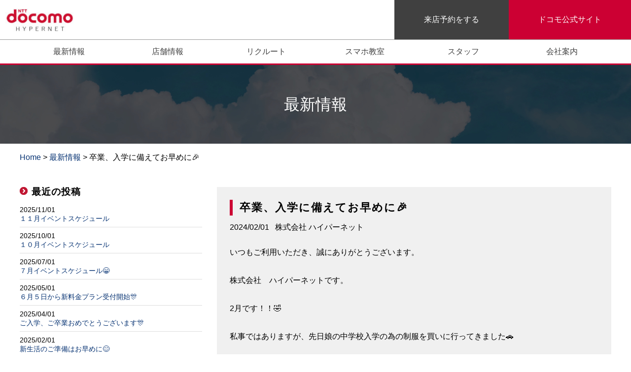

--- FILE ---
content_type: text/html; charset=UTF-8
request_url: http://hypernet.co.jp/2024/02/01/1214.html
body_size: 9088
content:
<!DOCTYPE html>
<html lang="ja">
<head>
  <meta charset="UTF-8">
  <meta name="viewport" content="width=device-width,initial-scale=1.0">
  <link rel="icon" href="http://hypernet.co.jp/wp-content/themes/hypernet//img/favicon.svg" type="image/svg+xml">
  <meta property="og:title" content="卒業、入学に備えてお早めに🎉 | 株式会社ハイパーネット">
  <meta property="og:type" content="article">
  <meta property="og:description" content="いつもご利用いただき、誠にありがとうございます。株式会社　ハイパーネットです。2月です！！🤣私事ではありま...">
  <meta property="og:url" content="https://hypernet.co.jp/2024/02/01/1214.html">
  <meta property="og:image" content="https://hypernet.co.jp/wp-content/uploads/2024/02/2月イベント.png">
  <meta property="og:site_name" content="株式会社ハイパーネット">
  <title>卒業、入学に備えてお早めに🎉 | 株式会社ハイパーネット</title>
  <meta name='robots' content='max-image-preview:large' />
	<style>img:is([sizes="auto" i], [sizes^="auto," i]) { contain-intrinsic-size: 3000px 1500px }</style>
	<script type="text/javascript">
/* <![CDATA[ */
window._wpemojiSettings = {"baseUrl":"https:\/\/s.w.org\/images\/core\/emoji\/15.0.3\/72x72\/","ext":".png","svgUrl":"https:\/\/s.w.org\/images\/core\/emoji\/15.0.3\/svg\/","svgExt":".svg","source":{"concatemoji":"http:\/\/hypernet.co.jp\/wp-includes\/js\/wp-emoji-release.min.js?ver=6.7.4"}};
/*! This file is auto-generated */
!function(i,n){var o,s,e;function c(e){try{var t={supportTests:e,timestamp:(new Date).valueOf()};sessionStorage.setItem(o,JSON.stringify(t))}catch(e){}}function p(e,t,n){e.clearRect(0,0,e.canvas.width,e.canvas.height),e.fillText(t,0,0);var t=new Uint32Array(e.getImageData(0,0,e.canvas.width,e.canvas.height).data),r=(e.clearRect(0,0,e.canvas.width,e.canvas.height),e.fillText(n,0,0),new Uint32Array(e.getImageData(0,0,e.canvas.width,e.canvas.height).data));return t.every(function(e,t){return e===r[t]})}function u(e,t,n){switch(t){case"flag":return n(e,"\ud83c\udff3\ufe0f\u200d\u26a7\ufe0f","\ud83c\udff3\ufe0f\u200b\u26a7\ufe0f")?!1:!n(e,"\ud83c\uddfa\ud83c\uddf3","\ud83c\uddfa\u200b\ud83c\uddf3")&&!n(e,"\ud83c\udff4\udb40\udc67\udb40\udc62\udb40\udc65\udb40\udc6e\udb40\udc67\udb40\udc7f","\ud83c\udff4\u200b\udb40\udc67\u200b\udb40\udc62\u200b\udb40\udc65\u200b\udb40\udc6e\u200b\udb40\udc67\u200b\udb40\udc7f");case"emoji":return!n(e,"\ud83d\udc26\u200d\u2b1b","\ud83d\udc26\u200b\u2b1b")}return!1}function f(e,t,n){var r="undefined"!=typeof WorkerGlobalScope&&self instanceof WorkerGlobalScope?new OffscreenCanvas(300,150):i.createElement("canvas"),a=r.getContext("2d",{willReadFrequently:!0}),o=(a.textBaseline="top",a.font="600 32px Arial",{});return e.forEach(function(e){o[e]=t(a,e,n)}),o}function t(e){var t=i.createElement("script");t.src=e,t.defer=!0,i.head.appendChild(t)}"undefined"!=typeof Promise&&(o="wpEmojiSettingsSupports",s=["flag","emoji"],n.supports={everything:!0,everythingExceptFlag:!0},e=new Promise(function(e){i.addEventListener("DOMContentLoaded",e,{once:!0})}),new Promise(function(t){var n=function(){try{var e=JSON.parse(sessionStorage.getItem(o));if("object"==typeof e&&"number"==typeof e.timestamp&&(new Date).valueOf()<e.timestamp+604800&&"object"==typeof e.supportTests)return e.supportTests}catch(e){}return null}();if(!n){if("undefined"!=typeof Worker&&"undefined"!=typeof OffscreenCanvas&&"undefined"!=typeof URL&&URL.createObjectURL&&"undefined"!=typeof Blob)try{var e="postMessage("+f.toString()+"("+[JSON.stringify(s),u.toString(),p.toString()].join(",")+"));",r=new Blob([e],{type:"text/javascript"}),a=new Worker(URL.createObjectURL(r),{name:"wpTestEmojiSupports"});return void(a.onmessage=function(e){c(n=e.data),a.terminate(),t(n)})}catch(e){}c(n=f(s,u,p))}t(n)}).then(function(e){for(var t in e)n.supports[t]=e[t],n.supports.everything=n.supports.everything&&n.supports[t],"flag"!==t&&(n.supports.everythingExceptFlag=n.supports.everythingExceptFlag&&n.supports[t]);n.supports.everythingExceptFlag=n.supports.everythingExceptFlag&&!n.supports.flag,n.DOMReady=!1,n.readyCallback=function(){n.DOMReady=!0}}).then(function(){return e}).then(function(){var e;n.supports.everything||(n.readyCallback(),(e=n.source||{}).concatemoji?t(e.concatemoji):e.wpemoji&&e.twemoji&&(t(e.twemoji),t(e.wpemoji)))}))}((window,document),window._wpemojiSettings);
/* ]]> */
</script>
<link rel='stylesheet' id='css_reset-css' href='http://hypernet.co.jp/wp-content/themes/hypernet/reset.css?ver=202004021338' type='text/css' media='all' />
<link rel='stylesheet' id='css_myCss-css' href='http://hypernet.co.jp/wp-content/themes/hypernet/style.css?ver=202102121536' type='text/css' media='all' />
<style id='wp-emoji-styles-inline-css' type='text/css'>

	img.wp-smiley, img.emoji {
		display: inline !important;
		border: none !important;
		box-shadow: none !important;
		height: 1em !important;
		width: 1em !important;
		margin: 0 0.07em !important;
		vertical-align: -0.1em !important;
		background: none !important;
		padding: 0 !important;
	}
</style>
<link rel='stylesheet' id='wp-block-library-css' href='http://hypernet.co.jp/wp-includes/css/dist/block-library/style.min.css?ver=6.7.4' type='text/css' media='all' />
<style id='pdfemb-pdf-embedder-viewer-style-inline-css' type='text/css'>
.wp-block-pdfemb-pdf-embedder-viewer{max-width:none}

</style>
<style id='classic-theme-styles-inline-css' type='text/css'>
/*! This file is auto-generated */
.wp-block-button__link{color:#fff;background-color:#32373c;border-radius:9999px;box-shadow:none;text-decoration:none;padding:calc(.667em + 2px) calc(1.333em + 2px);font-size:1.125em}.wp-block-file__button{background:#32373c;color:#fff;text-decoration:none}
</style>
<style id='global-styles-inline-css' type='text/css'>
:root{--wp--preset--aspect-ratio--square: 1;--wp--preset--aspect-ratio--4-3: 4/3;--wp--preset--aspect-ratio--3-4: 3/4;--wp--preset--aspect-ratio--3-2: 3/2;--wp--preset--aspect-ratio--2-3: 2/3;--wp--preset--aspect-ratio--16-9: 16/9;--wp--preset--aspect-ratio--9-16: 9/16;--wp--preset--color--black: #000000;--wp--preset--color--cyan-bluish-gray: #abb8c3;--wp--preset--color--white: #ffffff;--wp--preset--color--pale-pink: #f78da7;--wp--preset--color--vivid-red: #cf2e2e;--wp--preset--color--luminous-vivid-orange: #ff6900;--wp--preset--color--luminous-vivid-amber: #fcb900;--wp--preset--color--light-green-cyan: #7bdcb5;--wp--preset--color--vivid-green-cyan: #00d084;--wp--preset--color--pale-cyan-blue: #8ed1fc;--wp--preset--color--vivid-cyan-blue: #0693e3;--wp--preset--color--vivid-purple: #9b51e0;--wp--preset--gradient--vivid-cyan-blue-to-vivid-purple: linear-gradient(135deg,rgba(6,147,227,1) 0%,rgb(155,81,224) 100%);--wp--preset--gradient--light-green-cyan-to-vivid-green-cyan: linear-gradient(135deg,rgb(122,220,180) 0%,rgb(0,208,130) 100%);--wp--preset--gradient--luminous-vivid-amber-to-luminous-vivid-orange: linear-gradient(135deg,rgba(252,185,0,1) 0%,rgba(255,105,0,1) 100%);--wp--preset--gradient--luminous-vivid-orange-to-vivid-red: linear-gradient(135deg,rgba(255,105,0,1) 0%,rgb(207,46,46) 100%);--wp--preset--gradient--very-light-gray-to-cyan-bluish-gray: linear-gradient(135deg,rgb(238,238,238) 0%,rgb(169,184,195) 100%);--wp--preset--gradient--cool-to-warm-spectrum: linear-gradient(135deg,rgb(74,234,220) 0%,rgb(151,120,209) 20%,rgb(207,42,186) 40%,rgb(238,44,130) 60%,rgb(251,105,98) 80%,rgb(254,248,76) 100%);--wp--preset--gradient--blush-light-purple: linear-gradient(135deg,rgb(255,206,236) 0%,rgb(152,150,240) 100%);--wp--preset--gradient--blush-bordeaux: linear-gradient(135deg,rgb(254,205,165) 0%,rgb(254,45,45) 50%,rgb(107,0,62) 100%);--wp--preset--gradient--luminous-dusk: linear-gradient(135deg,rgb(255,203,112) 0%,rgb(199,81,192) 50%,rgb(65,88,208) 100%);--wp--preset--gradient--pale-ocean: linear-gradient(135deg,rgb(255,245,203) 0%,rgb(182,227,212) 50%,rgb(51,167,181) 100%);--wp--preset--gradient--electric-grass: linear-gradient(135deg,rgb(202,248,128) 0%,rgb(113,206,126) 100%);--wp--preset--gradient--midnight: linear-gradient(135deg,rgb(2,3,129) 0%,rgb(40,116,252) 100%);--wp--preset--font-size--small: 13px;--wp--preset--font-size--medium: 20px;--wp--preset--font-size--large: 36px;--wp--preset--font-size--x-large: 42px;--wp--preset--spacing--20: 0.44rem;--wp--preset--spacing--30: 0.67rem;--wp--preset--spacing--40: 1rem;--wp--preset--spacing--50: 1.5rem;--wp--preset--spacing--60: 2.25rem;--wp--preset--spacing--70: 3.38rem;--wp--preset--spacing--80: 5.06rem;--wp--preset--shadow--natural: 6px 6px 9px rgba(0, 0, 0, 0.2);--wp--preset--shadow--deep: 12px 12px 50px rgba(0, 0, 0, 0.4);--wp--preset--shadow--sharp: 6px 6px 0px rgba(0, 0, 0, 0.2);--wp--preset--shadow--outlined: 6px 6px 0px -3px rgba(255, 255, 255, 1), 6px 6px rgba(0, 0, 0, 1);--wp--preset--shadow--crisp: 6px 6px 0px rgba(0, 0, 0, 1);}:where(.is-layout-flex){gap: 0.5em;}:where(.is-layout-grid){gap: 0.5em;}body .is-layout-flex{display: flex;}.is-layout-flex{flex-wrap: wrap;align-items: center;}.is-layout-flex > :is(*, div){margin: 0;}body .is-layout-grid{display: grid;}.is-layout-grid > :is(*, div){margin: 0;}:where(.wp-block-columns.is-layout-flex){gap: 2em;}:where(.wp-block-columns.is-layout-grid){gap: 2em;}:where(.wp-block-post-template.is-layout-flex){gap: 1.25em;}:where(.wp-block-post-template.is-layout-grid){gap: 1.25em;}.has-black-color{color: var(--wp--preset--color--black) !important;}.has-cyan-bluish-gray-color{color: var(--wp--preset--color--cyan-bluish-gray) !important;}.has-white-color{color: var(--wp--preset--color--white) !important;}.has-pale-pink-color{color: var(--wp--preset--color--pale-pink) !important;}.has-vivid-red-color{color: var(--wp--preset--color--vivid-red) !important;}.has-luminous-vivid-orange-color{color: var(--wp--preset--color--luminous-vivid-orange) !important;}.has-luminous-vivid-amber-color{color: var(--wp--preset--color--luminous-vivid-amber) !important;}.has-light-green-cyan-color{color: var(--wp--preset--color--light-green-cyan) !important;}.has-vivid-green-cyan-color{color: var(--wp--preset--color--vivid-green-cyan) !important;}.has-pale-cyan-blue-color{color: var(--wp--preset--color--pale-cyan-blue) !important;}.has-vivid-cyan-blue-color{color: var(--wp--preset--color--vivid-cyan-blue) !important;}.has-vivid-purple-color{color: var(--wp--preset--color--vivid-purple) !important;}.has-black-background-color{background-color: var(--wp--preset--color--black) !important;}.has-cyan-bluish-gray-background-color{background-color: var(--wp--preset--color--cyan-bluish-gray) !important;}.has-white-background-color{background-color: var(--wp--preset--color--white) !important;}.has-pale-pink-background-color{background-color: var(--wp--preset--color--pale-pink) !important;}.has-vivid-red-background-color{background-color: var(--wp--preset--color--vivid-red) !important;}.has-luminous-vivid-orange-background-color{background-color: var(--wp--preset--color--luminous-vivid-orange) !important;}.has-luminous-vivid-amber-background-color{background-color: var(--wp--preset--color--luminous-vivid-amber) !important;}.has-light-green-cyan-background-color{background-color: var(--wp--preset--color--light-green-cyan) !important;}.has-vivid-green-cyan-background-color{background-color: var(--wp--preset--color--vivid-green-cyan) !important;}.has-pale-cyan-blue-background-color{background-color: var(--wp--preset--color--pale-cyan-blue) !important;}.has-vivid-cyan-blue-background-color{background-color: var(--wp--preset--color--vivid-cyan-blue) !important;}.has-vivid-purple-background-color{background-color: var(--wp--preset--color--vivid-purple) !important;}.has-black-border-color{border-color: var(--wp--preset--color--black) !important;}.has-cyan-bluish-gray-border-color{border-color: var(--wp--preset--color--cyan-bluish-gray) !important;}.has-white-border-color{border-color: var(--wp--preset--color--white) !important;}.has-pale-pink-border-color{border-color: var(--wp--preset--color--pale-pink) !important;}.has-vivid-red-border-color{border-color: var(--wp--preset--color--vivid-red) !important;}.has-luminous-vivid-orange-border-color{border-color: var(--wp--preset--color--luminous-vivid-orange) !important;}.has-luminous-vivid-amber-border-color{border-color: var(--wp--preset--color--luminous-vivid-amber) !important;}.has-light-green-cyan-border-color{border-color: var(--wp--preset--color--light-green-cyan) !important;}.has-vivid-green-cyan-border-color{border-color: var(--wp--preset--color--vivid-green-cyan) !important;}.has-pale-cyan-blue-border-color{border-color: var(--wp--preset--color--pale-cyan-blue) !important;}.has-vivid-cyan-blue-border-color{border-color: var(--wp--preset--color--vivid-cyan-blue) !important;}.has-vivid-purple-border-color{border-color: var(--wp--preset--color--vivid-purple) !important;}.has-vivid-cyan-blue-to-vivid-purple-gradient-background{background: var(--wp--preset--gradient--vivid-cyan-blue-to-vivid-purple) !important;}.has-light-green-cyan-to-vivid-green-cyan-gradient-background{background: var(--wp--preset--gradient--light-green-cyan-to-vivid-green-cyan) !important;}.has-luminous-vivid-amber-to-luminous-vivid-orange-gradient-background{background: var(--wp--preset--gradient--luminous-vivid-amber-to-luminous-vivid-orange) !important;}.has-luminous-vivid-orange-to-vivid-red-gradient-background{background: var(--wp--preset--gradient--luminous-vivid-orange-to-vivid-red) !important;}.has-very-light-gray-to-cyan-bluish-gray-gradient-background{background: var(--wp--preset--gradient--very-light-gray-to-cyan-bluish-gray) !important;}.has-cool-to-warm-spectrum-gradient-background{background: var(--wp--preset--gradient--cool-to-warm-spectrum) !important;}.has-blush-light-purple-gradient-background{background: var(--wp--preset--gradient--blush-light-purple) !important;}.has-blush-bordeaux-gradient-background{background: var(--wp--preset--gradient--blush-bordeaux) !important;}.has-luminous-dusk-gradient-background{background: var(--wp--preset--gradient--luminous-dusk) !important;}.has-pale-ocean-gradient-background{background: var(--wp--preset--gradient--pale-ocean) !important;}.has-electric-grass-gradient-background{background: var(--wp--preset--gradient--electric-grass) !important;}.has-midnight-gradient-background{background: var(--wp--preset--gradient--midnight) !important;}.has-small-font-size{font-size: var(--wp--preset--font-size--small) !important;}.has-medium-font-size{font-size: var(--wp--preset--font-size--medium) !important;}.has-large-font-size{font-size: var(--wp--preset--font-size--large) !important;}.has-x-large-font-size{font-size: var(--wp--preset--font-size--x-large) !important;}
:where(.wp-block-post-template.is-layout-flex){gap: 1.25em;}:where(.wp-block-post-template.is-layout-grid){gap: 1.25em;}
:where(.wp-block-columns.is-layout-flex){gap: 2em;}:where(.wp-block-columns.is-layout-grid){gap: 2em;}
:root :where(.wp-block-pullquote){font-size: 1.5em;line-height: 1.6;}
</style>
<link rel='stylesheet' id='ppress-frontend-css' href='http://hypernet.co.jp/wp-content/plugins/wp-user-avatar/assets/css/frontend.min.css?ver=4.16.8' type='text/css' media='all' />
<link rel='stylesheet' id='ppress-flatpickr-css' href='http://hypernet.co.jp/wp-content/plugins/wp-user-avatar/assets/flatpickr/flatpickr.min.css?ver=4.16.8' type='text/css' media='all' />
<link rel='stylesheet' id='ppress-select2-css' href='http://hypernet.co.jp/wp-content/plugins/wp-user-avatar/assets/select2/select2.min.css?ver=6.7.4' type='text/css' media='all' />
<script type="text/javascript" src="http://hypernet.co.jp/wp-includes/js/jquery/jquery.min.js?ver=3.7.1" id="jquery-core-js"></script>
<script type="text/javascript" src="http://hypernet.co.jp/wp-includes/js/jquery/jquery-migrate.min.js?ver=3.4.1" id="jquery-migrate-js"></script>
<script type="text/javascript" src="http://hypernet.co.jp/wp-content/plugins/wp-user-avatar/assets/flatpickr/flatpickr.min.js?ver=4.16.8" id="ppress-flatpickr-js"></script>
<script type="text/javascript" src="http://hypernet.co.jp/wp-content/plugins/wp-user-avatar/assets/select2/select2.min.js?ver=4.16.8" id="ppress-select2-js"></script>
<link rel="https://api.w.org/" href="https://hypernet.co.jp/wp-json/" /><link rel="alternate" title="JSON" type="application/json" href="https://hypernet.co.jp/wp-json/wp/v2/posts/1214" /><link rel="EditURI" type="application/rsd+xml" title="RSD" href="https://hypernet.co.jp/xmlrpc.php?rsd" />
<meta name="generator" content="WordPress 6.7.4" />
<link rel="canonical" href="https://hypernet.co.jp/2024/02/01/1214.html" />
<link rel='shortlink' href='https://hypernet.co.jp/?p=1214' />
<link rel="alternate" title="oEmbed (JSON)" type="application/json+oembed" href="https://hypernet.co.jp/wp-json/oembed/1.0/embed?url=https%3A%2F%2Fhypernet.co.jp%2F2024%2F02%2F01%2F1214.html" />
<link rel="alternate" title="oEmbed (XML)" type="text/xml+oembed" href="https://hypernet.co.jp/wp-json/oembed/1.0/embed?url=https%3A%2F%2Fhypernet.co.jp%2F2024%2F02%2F01%2F1214.html&#038;format=xml" />
</head>
<body>
  <div class="wrapper">
    <div class="general_header">
      <input type="checkbox" id="sp_menu_input" class="sp_menu_input" name="menu_show" >
      <div class="header_upper">
        <label for="sp_menu_input" class="sp_menu_sw">
        </label>
        <a href="http://hypernet.co.jp/"><img class="logo" src="http://hypernet.co.jp/wp-content/themes/hypernet/img/logo_hypernet.jpg" /></a>
        <div class="right_top_corner">
          <a class="rtc_item rtc_yoyaku" href="http://hypernet.co.jp/shop">来店予約をする</a>
          <a class="rtc_item rtc_todocomo" href="https://www.nttdocomo.co.jp" target="_blank">ドコモ公式サイト</a>
        </div>
      </div>
      <div class="general_navigation">
        <a class="gnav_item sp" href="http://hypernet.co.jp/">HOME</a>
        <a class="gnav_item" href="http://hypernet.co.jp/news">最新情報</a>
        <a class="gnav_item" href="http://hypernet.co.jp/shop">店舗情報</a>
        <a class="gnav_item" href="http://hypernet.co.jp/recruit">リクルート</a>
        <a class="gnav_item" href="http://hypernet.co.jp/smart_phone_class">スマホ教室</a>
        <a class="gnav_item" href="http://hypernet.co.jp/staff">スタッフ</a>
        <a class="gnav_item" href="http://hypernet.co.jp/company">会社案内</a>
        <a class="gnav_item sp red" href="http://hypernet.co.jp/shop">来店予約をする</a>
        <a class="gnav_item sp gray" href="https://www.nttdocomo.co.jp" target="_blank">ドコモ公式サイト</a>
      </div>
    </div><!-- .general_header -->

<div class="headerObi_news">最新情報</div><div class="breadCrambs">
  <a href="http://hypernet.co.jp/">Home</a>
  > <a href="http://hypernet.co.jp/news/">最新情報</a>
  > 卒業、入学に備えてお早めに🎉</div>

<div class="news_grid">
  <div class="news_main">
    <div class="news_posts">
      <article class="news_article">
        <h2 class="news_title">卒業、入学に備えてお早めに🎉</h2>
        <div class="news_article_infoBox">
          <div class="news_date">2024/02/01</div>
          <div class="news_author">株式会社 ハイパーネット</div>
        </div>
        <div class="content">
          
<p>いつもご利用いただき、誠にありがとうございます。</p>



<p>株式会社　ハイパーネットです。</p>



<p>2月です！！🤣</p>



<p>私事ではありますが、先日娘の中学校入学の為の制服を買いに行ってきました🚗</p>



<p>時の流れの速さに戸惑っています。。</p>



<p>あんなに「抱っこ抱っこ」と言ってたと思えばもう中学生です🤣</p>



<p>我が家ルールでは「LINE」を使う条件として</p>



<p>１：相手の親御さんと面識があるお友達である事</p>



<p>２：「LINE」の中身をいつでもみせれる事</p>



<p>以上の条件でLINEを解禁しております😊😊😊</p>



<p>周りがみんな使っているので、使わせたくはないのですが、、、</p>



<p>なかなか難しいですね🤣🤣🤣</p>



<p>インターネットでいつでも誰とでも繋がる事が出来る時代ですので、便利な反面それを利用した犯罪も増えております。ですが安心してください😊ドコモでは未成年者保護の為のサービスを充実させて「安全に」そして「快適に」ご利用頂ける環境を提供しておりますので、この機会に是非お気軽にご相談下さい🤩🤩🤩</p>



<p>2月はオトクなキャンペーンたくさん🎉🎉</p>



<p>✨<strong>学割なんてもう古い！</strong>✨</p>



<p class="has-vivid-red-color has-text-color has-link-color has-medium-font-size wp-elements-f84ef38b14763a0fc2ca3903a138a39d"><strong>・　U15はじめてスマホプラン</strong></p>



<p>15歳以下のお子様がはじめてスマホをお持ちいただく時に適用できる特別な料金プランです🎁</p>



<p>✨<strong>新生活には置くだけWIFI</strong>✨</p>



<p class="has-vivid-red-color has-text-color has-link-color has-large-font-size wp-elements-d05b127aebeebda40b3c6c1c3b5673b3"><strong>・　Home5G</strong></p>



<p>工事不要！コンセントに挿すだけで自宅をWifi環境に出来ちゃう優れもの🎉</p>



<p>✨<strong>小さなお子様の安心安全</strong>✨</p>



<p class="has-vivid-red-color has-text-color has-link-color has-large-font-size wp-elements-08abc6886a7d599b5955534cfd33be86"><strong>・　キッズケータイ</strong></p>



<p>GPS機能でどこにいるかも一目瞭然！固定電話のかわりに持たせるお客様急増中🎈</p>



<p>まだまだオトクなサービスたーーーっくさんご用意して皆様のご来店お待ちしておりますので、ご相談は是非お近くの「ハイパーネットグループ」ドコモショップまで🚗🚗🚗</p>



<p>ドコモショップにご来店が難しいお客様には、お買い物ついでにご相談ができちゃう「出張販売イベント」を今月も実施致します🎉🎉🎉</p>



<p class="has-text-align-center">出張販売イベントスケジュール</p>



<figure class="wp-block-image size-full"><img fetchpriority="high" decoding="async" width="1600" height="485" src="https://hypernet.co.jp/wp-content/uploads/2024/02/2月イベント.png" alt="" class="wp-image-1215" srcset="https://hypernet.co.jp/wp-content/uploads/2024/02/2月イベント.png 1600w, https://hypernet.co.jp/wp-content/uploads/2024/02/2月イベント-300x91.png 300w, https://hypernet.co.jp/wp-content/uploads/2024/02/2月イベント-768x233.png 768w, https://hypernet.co.jp/wp-content/uploads/2024/02/2月イベント-1536x466.png 1536w" sizes="(max-width: 1600px) 100vw, 1600px" /></figure>



<p></p>



<p id="block-04878b7b-4427-437e-8213-875df92db348">＊　コロナウィルス等の影響により急遽変更となる場合が御座います。詳しくは各店舗までお問合せお願い致します。</p>



<p id="block-2bf888fb-e8a9-458b-9de5-9097d51b8d37">ハイパーネットグループでは、ドコモショップ、出張販売会場どちらも</p>



<p class="has-text-align-center" id="block-d64550c6-60ef-4922-955b-792ee03762a2">🚗<strong>「来店予約なし受付中」</strong>🚗</p>



<p id="block-257849a5-bfa3-40d6-a940-8898a98e5e36">他店舗でお断りされたご経験のあるお客様！当グループドコモショップへお越しください😊😊</p>



<p id="block-44a1e74d-bfd5-4d76-9542-3b02ab9e798b">＊　ご予約、店舗状況に応じて少々お待ち頂く場合が御座います。予めご了承ください。</p>



<p id="block-45dc9fdd-3da1-4553-a3b0-21c0c2abebd2">＊　お客様待ち時間の軽減対策として来店予約をお勧めしておりますが、予約の無いお客様も受付可能となっておりますのでお気軽にご来店下さい。</p>



<p id="block-7cc1adb0-517a-461c-a338-17b2b591f6f8"><strong>来店予約はこちらをクリック</strong></p>



<p id="block-fed2a826-ed57-4ab3-8ce0-e1acdab71c5d"><strong><a rel="noreferrer noopener" href="https://www.nttdocomo.co.jp/support/shop/search/shop.html?id=0100100087200" target="_blank">ドコモショップ帯広大通南28丁目店</a></strong></p>



<p id="block-812f6044-f88f-45d7-bca0-2eae21ac2455">TEL：０１２０－８２９－０９０</p>



<p id="block-1a4b9245-5b75-476b-b00a-c0be74aa1cc8"><a href="https://shop.smt.docomo.ne.jp/shop_detail/0100100077500/index.html"><strong>ドコモショップ帯広競馬場通店</strong></a></p>



<p id="block-91df878b-18a2-412a-ac84-21deb64622b2">TEL：０１２０－８２３－６９０</p>



<p id="block-a65cc942-9e62-48d3-adeb-587fef279ea4"><strong><a rel="noreferrer noopener" href="https://www.nttdocomo.co.jp/support/shop/search/shop.html?id=0381101007700" target="_blank">ドコモショップ帯広自由が丘店</a></strong></p>



<p id="block-1fa50e40-941a-447d-9dd6-543e095cab17">TEL：０１２０－６２６－６１７</p>



<p id="block-351fae30-e462-4337-84f5-5193a248fd2b"><strong><a rel="noreferrer noopener" href="https://www.nttdocomo.co.jp/support/shop/search/shop.html?id=0100100274600" target="_blank">ドコモショップ音更木野店</a></strong></p>



<p id="block-a53c067e-d21f-47bc-a9f8-40fdcfa39ab9">TEL：０１２０－４３４－４０５</p>



<p></p>
        </div>
      </article>
    </div>
  </div><!-- .news_main -->
  <div class="news_page_nation_wrapper">
    <div class="news_single_pageNation">
      <div class="item"><a href="https://hypernet.co.jp/2024/01/01/1201.html" rel="prev">&lt;&nbsp;前へ</a></div>
      <div class="item toList"><a href="http://hypernet.co.jp/news">最新情報一覧</a></div>
      <div class="item"> <a href="https://hypernet.co.jp/2024/03/01/1226.html" rel="next">次へ&nbsp;&gt;</a></div>
    </div>
  </div><!-- .news_page_nation_wrapper -->
    <aside class="news_sidebar">
    <div class="news_sidebar_midasi">最近の投稿</div>

    <ul class="news_sidebar_list">
        <li class="news_sidebar_list_item">
        <div class="news_sidebar_list_item_date">2025/11/01</div>
        <a href="https://hypernet.co.jp/?p=1482">１１月イベントスケジュール</a>
      </li>
        <li class="news_sidebar_list_item">
        <div class="news_sidebar_list_item_date">2025/10/01</div>
        <a href="https://hypernet.co.jp/?p=1509">１０月イベントスケジュール</a>
      </li>
        <li class="news_sidebar_list_item">
        <div class="news_sidebar_list_item_date">2025/07/01</div>
        <a href="https://hypernet.co.jp/?p=1456">７月イベントスケジュール😁</a>
      </li>
        <li class="news_sidebar_list_item">
        <div class="news_sidebar_list_item_date">2025/05/01</div>
        <a href="https://hypernet.co.jp/?p=1433">６月５日から新料金プラン受付開始🎊</a>
      </li>
        <li class="news_sidebar_list_item">
        <div class="news_sidebar_list_item_date">2025/04/01</div>
        <a href="https://hypernet.co.jp/?p=1415">ご入学、ご卒業おめでとうございます🎊</a>
      </li>
        <li class="news_sidebar_list_item">
        <div class="news_sidebar_list_item_date">2025/02/01</div>
        <a href="http://hypernet.co.jp/?p=1400">新生活のご準備はお早めに😊</a>
      </li>
        <li class="news_sidebar_list_item">
        <div class="news_sidebar_list_item_date">2025/01/01</div>
        <a href="http://hypernet.co.jp/?p=1385">🎊謹賀新年🎊</a>
      </li>
        <li class="news_sidebar_list_item">
        <div class="news_sidebar_list_item_date">2024/12/01</div>
        <a href="http://hypernet.co.jp/?p=1368">ドコモの新サービス登場🎊</a>
      </li>
        <li class="news_sidebar_list_item">
        <div class="news_sidebar_list_item_date">2024/11/01</div>
        <a href="http://hypernet.co.jp/?p=1354">ポイント有効に使えてる？🤣</a>
      </li>
        <li class="news_sidebar_list_item">
        <div class="news_sidebar_list_item_date">2024/10/01</div>
        <a href="http://hypernet.co.jp/?p=1343">新型スマホ絶賛発売中🎉</a>
      </li>
      </ul>

    <div class="news_sidebar_midasi">アーカイブ</div>
    <ul class="news_sidebar_archive_list">

	<li><a href='https://hypernet.co.jp/2025/11'>2025年11月</a></li>
	<li><a href='https://hypernet.co.jp/2025/10'>2025年10月</a></li>
	<li><a href='https://hypernet.co.jp/2025/07'>2025年7月</a></li>
	<li><a href='https://hypernet.co.jp/2025/05'>2025年5月</a></li>
	<li><a href='https://hypernet.co.jp/2025/04'>2025年4月</a></li>
	<li><a href='https://hypernet.co.jp/2025/02'>2025年2月</a></li>
	<li><a href='https://hypernet.co.jp/2025/01'>2025年1月</a></li>
	<li><a href='https://hypernet.co.jp/2024/12'>2024年12月</a></li>
	<li><a href='https://hypernet.co.jp/2024/11'>2024年11月</a></li>
	<li><a href='https://hypernet.co.jp/2024/10'>2024年10月</a></li>
	<li><a href='https://hypernet.co.jp/2024/09'>2024年9月</a></li>
	<li><a href='https://hypernet.co.jp/2024/08'>2024年8月</a></li>
	<li><a href='https://hypernet.co.jp/2024/07'>2024年7月</a></li>
	<li><a href='https://hypernet.co.jp/2024/06'>2024年6月</a></li>
	<li><a href='https://hypernet.co.jp/2024/05'>2024年5月</a></li>
	<li><a href='https://hypernet.co.jp/2024/04'>2024年4月</a></li>
	<li><a href='https://hypernet.co.jp/2024/03'>2024年3月</a></li>
	<li><a href='https://hypernet.co.jp/2024/02'>2024年2月</a></li>
	<li><a href='https://hypernet.co.jp/2024/01'>2024年1月</a></li>
	<li><a href='https://hypernet.co.jp/2023/12'>2023年12月</a></li>
	<li><a href='https://hypernet.co.jp/2023/11'>2023年11月</a></li>
	<li><a href='https://hypernet.co.jp/2023/10'>2023年10月</a></li>
	<li><a href='https://hypernet.co.jp/2023/09'>2023年9月</a></li>
	<li><a href='https://hypernet.co.jp/2023/08'>2023年8月</a></li>
	<li><a href='https://hypernet.co.jp/2023/07'>2023年7月</a></li>
	<li><a href='https://hypernet.co.jp/2023/06'>2023年6月</a></li>
	<li><a href='https://hypernet.co.jp/2023/05'>2023年5月</a></li>
	<li><a href='https://hypernet.co.jp/2023/04'>2023年4月</a></li>
	<li><a href='https://hypernet.co.jp/2023/03'>2023年3月</a></li>
	<li><a href='https://hypernet.co.jp/2023/02'>2023年2月</a></li>
	<li><a href='https://hypernet.co.jp/2023/01'>2023年1月</a></li>
	<li><a href='https://hypernet.co.jp/2022/12'>2022年12月</a></li>
	<li><a href='https://hypernet.co.jp/2022/11'>2022年11月</a></li>
	<li><a href='https://hypernet.co.jp/2022/10'>2022年10月</a></li>
	<li><a href='https://hypernet.co.jp/2022/09'>2022年9月</a></li>
	<li><a href='https://hypernet.co.jp/2022/08'>2022年8月</a></li>
	<li><a href='https://hypernet.co.jp/2022/07'>2022年7月</a></li>
	<li><a href='https://hypernet.co.jp/2022/06'>2022年6月</a></li>
	<li><a href='https://hypernet.co.jp/2022/05'>2022年5月</a></li>
	<li><a href='https://hypernet.co.jp/2022/03'>2022年3月</a></li>
	<li><a href='https://hypernet.co.jp/2022/01'>2022年1月</a></li>
	<li><a href='https://hypernet.co.jp/2021/12'>2021年12月</a></li>
	<li><a href='https://hypernet.co.jp/2021/11'>2021年11月</a></li>
	<li><a href='https://hypernet.co.jp/2021/10'>2021年10月</a></li>
	<li><a href='https://hypernet.co.jp/2021/09'>2021年9月</a></li>
	<li><a href='https://hypernet.co.jp/2021/08'>2021年8月</a></li>
	<li><a href='https://hypernet.co.jp/2021/07'>2021年7月</a></li>
	<li><a href='https://hypernet.co.jp/2021/06'>2021年6月</a></li>
	<li><a href='https://hypernet.co.jp/2021/05'>2021年5月</a></li>
	<li><a href='https://hypernet.co.jp/2021/04'>2021年4月</a></li>
	<li><a href='https://hypernet.co.jp/2021/03'>2021年3月</a></li>
	<li><a href='https://hypernet.co.jp/2021/02'>2021年2月</a></li>
    </ul>
  </aside><!-- .news_sidebar -->
</div><!-- .news_grid -->


    <footer class="general_footer">
      <div class="gf_flexWrapper">
        <img src="http://hypernet.co.jp/wp-content/themes/hypernet/img/logo_footer.svg" alt="footer_logo" class="footer_logo">
        <div class="gf_right">
          <div class="gf_nav">
            <ul class="gf_nav_list">
              <li class="gf_nav_item"><a href="http://hypernet.co.jp/" class="gf_nav_link">HOME</a></li>
              <li class="gf_nav_item"><a href="http://hypernet.co.jp/news" class="gf_nav_link">最新情報</a></li>
              <li class="gf_nav_item"><a href="http://hypernet.co.jp/shop" class="gf_nav_link">店舗情報</a></li>
              <li class="gf_nav_item"><a href="http://hypernet.co.jp/recruit" class="gf_nav_link">リクルート</a></li>
              <li class="gf_nav_item"><a href="http://hypernet.co.jp/smart_phone_class" class="gf_nav_link">スマホ教室</a></li>
              <li class="gf_nav_item"><a href="http://hypernet.co.jp/staff" class="gf_nav_link">スタッフ</a></li>
              <li class="gf_nav_item"><a href="http://hypernet.co.jp/company" class="gf_nav_link">会社案内</a></li>
            </ul>
          </div>
          <p class="gf_corporateSignature">©HYPERNET INC, ALL Right Reserved.</p>
        </div>
      </div>
    </footer>

  </div>
  <img src="http://hypernet.co.jp/wp-content/themes/hypernet/img/menu_close.svg" style="display: none;">
	<style id='core-block-supports-inline-css' type='text/css'>
.wp-elements-f84ef38b14763a0fc2ca3903a138a39d a:where(:not(.wp-element-button)){color:var(--wp--preset--color--vivid-red);}.wp-elements-d05b127aebeebda40b3c6c1c3b5673b3 a:where(:not(.wp-element-button)){color:var(--wp--preset--color--vivid-red);}.wp-elements-08abc6886a7d599b5955534cfd33be86 a:where(:not(.wp-element-button)){color:var(--wp--preset--color--vivid-red);}
</style>
<script type="text/javascript" id="ppress-frontend-script-js-extra">
/* <![CDATA[ */
var pp_ajax_form = {"ajaxurl":"https:\/\/hypernet.co.jp\/wp-admin\/admin-ajax.php","confirm_delete":"Are you sure?","deleting_text":"Deleting...","deleting_error":"An error occurred. Please try again.","nonce":"622df1505e","disable_ajax_form":"false","is_checkout":"0","is_checkout_tax_enabled":"0","is_checkout_autoscroll_enabled":"true"};
/* ]]> */
</script>
<script type="text/javascript" src="http://hypernet.co.jp/wp-content/plugins/wp-user-avatar/assets/js/frontend.min.js?ver=4.16.8" id="ppress-frontend-script-js"></script>
</body>
</html>


--- FILE ---
content_type: text/css
request_url: http://hypernet.co.jp/wp-content/themes/hypernet/style.css?ver=202102121536
body_size: 4581
content:
@charset "UTF-8";
:root {
  --dcm_red: #CC0033;
  --dcm_gray: #404040;
}

/* general */
html {
  height: 100%;
  scroll-behavior: smooth;
}

body {
  background: linear-gradient(rgba(255, 255, 255, 0.8), rgba(255, 255, 255, 0.8)), center top/auto no-repeat;
  font-family: -apple-system, BlinkMacSystemFont,  "Helvetica Neue", HelveticaNeue, "游ゴシック体", YuGothic, "游ゴシック", "Yu Gothic", "游ゴシック", "Yu Gothic", "Sogoe UI", Verdana, "メイリオ", Meiryo, sans-serif;
  height: 100%;
  font-size: 16px;
  min-width: 320px;
  overflow-x: hidden;
}

img {
  max-width: 100%;
  height: auto;
}

iframe {
  max-width: 100%;
}

a {
  color: #073373;
  text-decoration: none;
}

.wrapper {
  overflow-x: hidden;
}

.main_visual_wrapper {
  margin: 0 auto 60px;
}

@media screen and (max-width: 1200px) {
  .main_visual_wrapper {
    margin: 0 auto 5vw;
  }
}

.main_visual_item {
  margin: 0 auto;
  width: 100%;
  max-width: 1200px;
  display: block;
}

.mb60 {
  margin: 0 0 60px;
}

.el_midashiRedBB {
  font-size: 1.8rem;
  line-height: 1.5;
  border-bottom: solid 3px red;
  margin-bottom: 2rem;
  display: inline-block;
  padding: 0 0.1rem;
  font-weight: normal;
}

.hp_redCircle::before {
  content: "";
  width: 16px;
  height: 16px;
  position: absolute;
  left: -25px;
  top: calc(50% - 8px);
  background-image: url(./img/arrow_red.svg);
  background-position: center;
  background-repeat: no-repeat;
  display: block;
}

/* top */
/* top_grid */
.top_grid {
  max-width: calc(1200px + 4vw);
  width: 100%;
  margin: 0 auto 60px;
  padding: 0 2vw;
  display: grid;
  grid-template-columns: 31.8% auto;
  grid-template-rows: auto auto;
  grid-gap: 32px;
  box-sizing: border-box;
}

@media screen and (max-width: 800px) {
  .top_grid {
    grid-template-columns: 100%;
    grid-template-rows: auto;
    grid-gap: 8px;
  }
}

@media screen and (max-width: 1200px) {
  .top_grid {
    margin: 0 auto 5vw;
  }
}

.topg_osirase {
  grid-column: 2 / 3;
  grid-row: 1 / 2;
  overflow: hidden;
  position: relative;
}

@media screen and (max-width: 800px) {
  .topg_osirase {
    grid-column: 1 / 2;
    grid-row: 2 / 3;
  }
}

.topg_info {
  grid-column: 2 / 3;
  grid-row: 2 / 3;
  position: relative;
}

@media screen and (max-width: 800px) {
  .topg_info {
    grid-column: 1 / 2;
    grid-row: 4 / 5;
  }
}

.topg_hyper {
  grid-column: 1 / 2;
  grid-row: 1 / 2;
}

.topg_docomo {
  grid-column: 1 / 2;
  grid-row: 2 / 3;
}

@media screen and (max-width: 800px) {
  .topg_docomo {
    grid-column: 1 / 2;
    grid-row: 3 / 4;
  }
}

@media screen and (max-width: 800px) {
  .banner_list {
    display: flex;
    flex-wrap: wrap;
    justify-content: space-between;
  }
}

.banner_list_item {
  margin: 0 0 22px;
  text-align: center;
  list-style: none;
}

@media screen and (max-width: 800px) {
  .banner_list_item {
    flex: 0 0 calc(50% - 1vw);
    margin: 0 0 2vw;
  }
}

@media screen and (max-width: 414px) {
  .banner_list_item {
    flex: 1 1 100%;
  }
}

.banner_list_img {
  object-fit: contain;
  max-width: 320px;
  max-height: 100px;
  width: 100%;
}

.osirase_article_right {
  flex: 1 1 calc(100% - 150px);
  padding-left: 2vw;
  max-width: calc(100% - 150px);
  overflow: hidden;
  box-sizing: border-box;
  position: relative;
}

@media screen and (max-width: 414px) {
  .osirase_article_right {
    flex: 1 1 100%;
    padding-left: 0;
    max-width: 100%;
  }
}

.osirase_article_link {
  text-decoration: none;
  color: #093576;
}

.osirase_article_date {
  font-size: 0.9rem;
}

.osirase_article_title {
  overflow: hidden;
  text-overflow: ellipsis;
  white-space: nowrap;
  font-weight: bold;
  font-size: 1.2rem;
  line-height: 40px;
}

.osirase_article {
  border-bottom: solid 1px gray;
  padding: 0 0 1rem;
  margin: 0 0 2rem;
  display: flex;
  flex-wrap: wrap;
  line-height: 1.2rem;
}

.osirase_toList_box {
  text-align: right;
}

.osirase_toList {
  color: #093576;
  text-decoration: none;
  font-size: 0.85rem;
  position: relative;
  margin-left: 32px;
  line-height: 18px;
}

.osirase_article_bassui {
  line-height: 1.6rem;
}

.osirase_article_tuduki {
  display: block;
  right: 0;
  bottom: 0;
  position: relative;
  margin: 1rem 0;
  border: solid 1px #bbb;
  text-align: center;
  line-height: 2rem;
  background: #f7f7f7;
}

.eyecatch_wrapper {
  flex: 0 0 150px;
}

@media screen and (max-width: 414px) {
  .eyecatch_wrapper {
    flex: 1 1 100%;
  }
}

.eyecatch_wrapper .eyecatch {
  object-fit: cover;
  width: 150px;
  height: 150px;
  border-radius: 5px;
  border: solid 2px #aaa;
  box-sizing: border-box;
  padding: 4px;
}

@media screen and (max-width: 414px) {
  .eyecatch_wrapper .eyecatch {
    object-fit: contain;
    width: 100%;
  }
}

.tenpoInfo_desc {
  margin: 0 0 36px;
  font-size: 0.9rem;
}

.tenpoInfo_item {
  display: flex;
  flex-wrap: wrap;
  padding: 32px 16px 0px;
  justify-content: space-between;
  margin: 0 0 32px;
  background-color: #F0F0F0;
}

.tenpoInfo_item_left {
  flex: 0 0 48%;
}

@media screen and (max-width: 800px) {
  .tenpoInfo_item_left {
    flex: 1 1 100%;
    flex-wrap: wrap;
    display: flex;
    justify-content: space-between;
  }
}

@media screen and (max-width: 800px) {
  .tenpoInfo_item_left_upper {
    flex: 0 0 48%;
  }
}

@media screen and (max-width: 414px) {
  .tenpoInfo_item_left_upper {
    flex: 1 1 100%;
  }
}

.tenpoInfo_toMap {
  display: none;
}

@media screen and (max-width: 800px) {
  .tenpoInfo_toMap {
    display: inline;
    text-decoration: none;
    line-height: 2;
  }
}

@media screen and (max-width: 414px) {
  .tenpoInfo_toMap {
    display: block;
    margin: 8px 0 16px;
  }
}

.tenpoInfo_item_right {
  flex: 0 0 48%;
  text-align: right;
  padding-bottom: 30px;
}

@media screen and (max-width: 800px) {
  .tenpoInfo_item_right {
    display: none;
  }
}

.tenpoInfo_title {
  position: relative;
  font-size: 1.3rem;
  line-height: 1;
  margin: 0px 0 1.6rem 1.2em;
  font-weight: bold;
  border-bottom: solid 2px gray;
  display: inline-block;
}

.tenpoInfo_address {
  margin: 0 0 10px;
}

.tenpoInfo_date {
  margin: 0 0 36px;
}

@media screen and (max-width: 414px) {
  .tenpoInfo_date {
    margin: 0;
  }
}

@media screen and (max-width: 800px) {
  .tenpoInfo_btn_wrapper {
    flex: 0 0 48%;
  }
}

@media screen and (max-width: 414px) {
  .tenpoInfo_btn_wrapper {
    flex: 1 1 100%;
  }
}

.tenpoInfo_btn {
  text-decoration: none;
  display: block;
  width: 100%;
  background-color: var(--dcm_red);
  text-align: center;
  max-width: 360px;
  height: 71px;
  margin: 0 0 24px;
  border-radius: 5px;
  color: #fff;
}

.tenpoInfo_btn_title {
  height: 30px;
  line-height: 2;
  font-size: 1.5rem;
}

.tenpoInfo_btn_desc {
  height: 30px;
  line-height: 3;
  font-size: 0.8rem;
}

@keyframes menu_open {
  0% {
    transform: scale(2);
  }
  /*20%  {transform:scale(2);}*/
  100% {
    transform: scale(1);
  }
}

@keyframes menu_close {
  0% {
    transform: scale(2);
  }
  /*20%  {transform:scale(2);}*/
  100% {
    transform: scale(1);
  }
}

.page_nation {
  display: flex;
  flex-wrap: wrap;
  justify-content: space-around;
}

.nav-links {
  display: flex;
  flex-wrap: wrap;
  justify-content: space-around;
}

.breadCrambs {
  max-width: 1200px;
  margin: 0 auto 52px;
  padding: 0 2vw;
}

.page_nation_wrapper {
  border: dotted;
  margin: 0 2vw 2vw 0;
  padding: 2vw;
}

.pagenation_current {
  background: gray;
  padding: 0 5px;
  color: #fff;
}

.pagenation_item {
  width: 42px;
  height: 42px;
  text-align: center;
  line-height: 42px;
  margin: 8px;
}

.pagenation_prev {
  margin-right: auto;
  width: auto !important;
  margin-left: 0;
}

.pagenation_next {
  margin-left: auto;
  width: auto !important;
  margin-right: 0;
}

.nav-previous, .nav-next {
  flex: 1 1 auto;
  margin: 10px 0;
}

.nav-previous {
  text-align: left;
}

.nav-next {
  text-align: right;
}

.wp-block-separator {
  clear: both;
}

.wp-block-table {
  line-height: 2em;
  margin: 0 auto 30px;
}

figcaption {
  font-size: 0.8rem;
  text-align: center;
}

/* gutenberg経由の入力はすべて.content以下に出力させる */
.title {
  font-size: 2.4rem;
  font-weight: bold;
  margin-bottom: 30px;
}

.aligncenter {
  clear: both;
}

.content {
  line-height: 1.6;
  word-break: break-all;
}

.content h1 {
  font-size: 2.4rem;
  font-weight: bold;
  margin-bottom: 20px;
  clear: both;
}

.content h2 {
  font-size: 1.8rem;
  font-weight: bold;
  margin-bottom: 20px;
  clear: both;
}

.content h3 {
  font-size: 1.4rem;
  font-weight: bold;
  margin-bottom: 20px;
  clear: both;
}

.content h4 {
  font-size: 1.2rem;
  font-weight: bold;
  margin-bottom: 20px;
  clear: both;
}

.content h5 {
  font-size: 1.1rem;
  font-weight: bold;
  margin-bottom: 20px;
  clear: both;
}

.content h6 {
  font-weight: bold;
  margin-bottom: 20px;
  clear: both;
}

.content p {
  margin: 0 0 32px;
}

.content td {
  border: solid 1px gray;
  padding: 4px;
}

.content ul, .content ol {
  list-style: inside;
  margin-bottom: 32px;
  clear: both;
  padding-left: 1.3em;
  margin-left: 1.3em;
}

.content ul ul, .content ol ul {
  list-style-type: circle;
}

.content th, .content td {
  min-width: 3em;
}

.wp-block-table {
  margin: 0 0 32px;
  padding: 1px;
}

.is-style-left-line {
  border-left: solid 6px #CC0033;
  padding-left: 10px;
}

.is-style-gray-table td {
  border: none;
}

.is-style-gray-table td {
  padding: 0 20px;
  background-color: #F0F0F0;
  min-width: 5em;
  box-sizing: content-box;
  border: solid 2px #Fff;
  line-height: 38px;
}

.is-style-gray-table td:first-child {
  color: #fff;
  background-color: #404040;
}

.is-style-left-arrow {
  padding-left: 24px;
  display: block;
  position: relative;
  margin: 0 0 20px;
}

.is-style-left-arrow::before {
  content: "";
  width: 16px;
  height: 16px;
  left: 0;
  background-image: url(./img/arrow_red.svg);
  background-position: center;
  background-repeat: no-repeat;
  position: absolute;
  display: block;
}

h1.is-style-left-arrow::before {
  top: 22px;
}

h2.is-style-left-arrow::before {
  top: 14px;
}

h3.is-style-left-arrow::before {
  top: 9px;
}

h4.is-style-left-arrow::before {
  top: 7px;
}

h5.is-style-left-arrow::before {
  top: 5px;
}

h6.is-style-left-arrow::before {
  top: 4px;
}

/* campane */
.campane_grid {
  display: grid;
  grid-template-rows: auto;
  grid-template-columns: auto 1fr;
}

.campane_main {
  grid-row: 1 / 2;
  grid-column: 2 / 3;
}

.campane_sidebar {
  grid-row: 1 / 2;
  grid-column: 1 / 2;
}

.campane_article {
  margin: 2vw 0;
  border: dotted;
  padding: 2vw 0;
}

.general_header {
  margin: 0 auto;
  border-bottom: solid 3px var(--dcm_red);
}

@media screen and (max-width: 800px) {
  .general_header {
    height: 60px;
    border: none;
  }
}

.header_upper {
  margin: 0 auto;
  display: flex;
  flex-wrap: wrap;
  border-bottom: solid 1px #999999;
}

@media screen and (max-width: 800px) {
  .header_upper {
    height: 60px;
    overflow: hidden;
    z-index: 100;
    position: absolute;
    background: #fff;
    width: 100%;
    border-bottom: solid 3px var(--dcm_red);
  }
}

.sp_menu_input {
  display: none;
}

.sp_menu_sw {
  display: none;
}

.logo {
  position: absolute;
  left: 0;
  top: 0;
}

.logo {
  position: relative;
  height: 48px;
  display: block;
  flex: 0 0 auto;
  top: 17px;
  min-width: 140px;
  left: 3px;
}

.right_top_corner {
  margin: 0 0 0 auto;
  display: flex;
  flex-wrap: wrap;
}

.rtc_item {
  color: #fff;
  text-decoration: none;
  padding: 10px;
  display: block;
  flex: 1 1 auto;
  line-height: 80px;
  padding: 0 60px;
}

.rtc_yoyaku {
  background: var(--dcm_gray);
}

.rtc_todocomo {
  background: var(--dcm_red);
}

.general_navigation {
  display: flex;
  flex-wrap: wrap;
  margin: 0 auto;
  max-width: 1200px;
}

.gnav_item {
  display: block;
  flex: 1 0 16%;
  text-align: center;
  line-height: 48px;
  text-decoration: none;
  color: #404040;
}

.gnav_item.sp {
  display: none;
}

@media screen and (max-width: 800px) {
  .gnav_item {
    content: "are";
  }
}

@media screen and (max-width: 800px) {
  .gnav_item {
    content: "sore";
  }
}

@media screen and (max-width: 800px) {
  .rtc_todocomo {
    display: none;
  }
  .sp_menu_sw {
    display: block;
    width: 60px;
    height: 60px;
    background-image: url("./img/menu_bar.svg");
    /*transition: all ease 100ms 0s;*/
    background-size: 24px;
    background-repeat: no-repeat;
    background-position: center;
    flex: 0 0 60px;
    animation: 150ms menu_open 0s linear;
  }
  .sp_menu_input:checked ~ .header_upper > .sp_menu_sw {
    background-image: url("./img/menu_close.svg");
    animation: 150ms menu_close 0s linear;
  }
  .gnav_item {
    font-weight: bold;
  }
  .gnav_item.sp {
    display: block;
  }
  .gnav_item.red, .gnav_item.gray {
    color: #fff;
    display: block;
    text-align: center;
    line-height: 70px;
    text-decoration: none;
    margin: 20px auto 20px;
    width: 272px;
    min-width: 200px;
    font-weight: normal;
  }
  .gnav_item.red {
    margin-top: 40px;
    background-color: var(--dcm_red);
  }
  .gnav_item.gray {
    background-color: var(--dcm_gray);
  }
  .right_top_corner {
    flex: 0 0 60px;
  }
  .rtc_yoyaku {
    background: var(--dcm_red);
    line-height: 1;
    padding: 0;
    display: block;
    width: 60px;
    height: 60px;
    text-indent: -9999px;
    overflow: hidden;
    background-image: url("./img/back_raiten.svg");
    background-size: 26px;
    background-repeat: no-repeat;
    background-position: center;
  }
  .general_navigation {
    display: block;
    position: absolute;
    width: 100%;
    height: auto;
    background: #eee;
    z-index: 80;
    transition: all ease 300ms 0s;
    transform: translateY(-100%);
    min-height: 100vh;
    padding: 30px 0;
  }
  .sp_menu_input:checked ~ .general_navigation {
    transform: translateY(62px);
  }
  .logo {
    flex: 1 1 40px;
    object-fit: contain;
    top: 0px;
    height: 60px;
    padding: 10px;
    box-sizing: border-box;
  }
}

[class^="headerObi"] {
  height: 160px;
  line-height: 160px;
  text-align: center;
  color: #fff;
  font-size: 2rem;
  margin: 0 auto 20px;
  background-size: cover;
  background-position: center;
}

.headerObi_company {
  background-image: url("./img/obi_company.jpg");
}

.headerObi_news {
  background-image: url("./img/obi_news.jpg");
}

.headerObi_shop {
  background-image: url("./img/obi_shop.jpg");
}

.headerObi_recruit {
  background-image: url("./img/obi_recruit.jpg");
}

.headerObi_smart_phone_class {
  background-image: url("./img/obi_smart_phone_class.jpg");
}

.headerObi_staff {
  background-image: url("./img/obi_staff.jpg");
}

.general_footer {
  background: var(--dcm_gray);
  padding: 60px 0;
  color: #fff;
  max-width: 100%;
  overflow-x: hidden;
}

@media screen and (max-width: 800px) {
  .general_footer {
    padding: 30px 0;
  }
}

.gf_corporateSignature {
  font-size: 12px;
}

.gf_nav_item {
  flex: 0 0 auto;
  margin: 0 15px 0 0;
  color: #fff;
}

@media screen and (max-width: 800px) {
  .gf_nav_item {
    flex: 0 0 50%;
    margin: 0 !important;
    padding: 0 !important;
    border: none !important;
    box-sizing: border-box;
  }
}

.gf_nav_item:not(:last-child) {
  margin-right: 16px;
  border-right: 1px solid gray;
  padding-right: 16px;
}

.gf_nav_link {
  color: #fff;
  text-decoration: none;
}

@media screen and (max-width: 800px) {
  .gf_nav_link {
    display: block;
    line-height: 1.6;
    padding: 8px;
  }
}

.gf_flexWrapper {
  align-items: center;
  width: 1200px;
  display: flex;
  flex-wrap: wrap;
  max-width: 100%;
  margin: 0 auto;
  padding: 0 2vw;
  box-sizing: border-box;
}

.footer_logo {
  flex: 0 0 50%;
  margin: 0 calc(33% - 204px) 20px 0;
  max-width: 204px;
}

.gf_nav_list {
  display: flex;
  flex-wrap: wrap;
  justify-content: space-around;
  margin: 0 0 20px;
  font-size: 14px;
  list-style: none;
}

@media screen and (max-width: 800px) {
  .gf_nav_list {
    justify-content: flex-start;
  }
}

@media screen and (max-width: 800px) {
  .gf_right {
    flex: 1 1 100%;
  }
}

.staff_main {
  max-width: 1200px;
  margin: 0 auto;
  padding: 0 2vw 30px;
}

.staff_flexBox {
  display: grid;
  grid-template-rows: 1fr;
  grid-template-columns: repeat(auto-fill, minmax(282px, 1fr));
  gap: 2vw;
  margin: 0 auto;
}

.staff_flexItem {
  background-color: #F0F0F0;
  padding: 2vw;
  word-break: break-all;
}

.staff_avatarBox {
  position: relative;
  padding-bottom: 8px;
  margin-bottom: 8px;
}

.staff_avatarBox > .avatar {
  display: block;
  width: 100%;
  height: 250px;
  object-fit: cover;
  margin: 0 auto 16px;
}

.staff_avatarBox:after {
  content: "";
  position: absolute;
  background: #CC0033;
  width: 26px;
  height: 6px;
  bottom: 0;
  overflow: hidden;
  left: calc(50% - 13px);
}

.staff_dataBox {
  display: flex;
  flex-wrap: wrap;
  justify-content: flex-start;
  color: #000;
  line-height: 1.8em;
}

.staff_dataBox_itemL {
  flex: 0 0 3em;
  margin-right: 1em;
}

.staffdataBox_itemR {
  flex: 1 1 calc(100% - 4em);
}

.author_main {
  max-width: 1200px;
  margin: 0 auto;
  padding: 0 2vw 30px;
}

.author_metaBox {
  display: flex;
  flex-wrap: wrap;
  background: #404040;
  color: #fff;
  padding: 2vw;
  margin-bottom: 56px;
}

.author_avatarBox {
  flex: 1 1 40%;
  height: auto;
  margin-right: 5%;
}

@media screen and (max-width: 800px) {
  .author_avatarBox {
    flex: 1 1 100%;
    margin: 0 auto 30px;
  }
}

.author_avatarBox > .avatar {
  width: 100%;
  height: 100%;
  max-height: 36vh;
  object-fit: cover;
}

.author_dataBox {
  flex: 1 1 50%;
  display: flex;
  flex-wrap: wrap;
  align-content: flex-start;
  line-height: 1.8;
}

.staff_profDesc {
  margin: 1em 0 0;
}

/* news */
.news_grid {
  max-width: 1200px;
  margin: 0 auto;
  display: grid;
  grid-template-rows: auto;
  grid-template-columns: 1fr 2fr;
  padding: 0 2vw;
}

@media screen and (max-width: 800px) {
  .news_grid {
    grid-template-columns: 1fr;
  }
}

.news_main {
  grid-row: 1 / 2;
  grid-column: 2 / 3;
  overflow-x: hidden;
}

@media screen and (max-width: 800px) {
  .news_main {
    grid-column: 1/2;
  }
}

.news_sidebar {
  grid-row: 1 / 2;
  grid-column: 1 / 2;
  overflow: hidden;
  margin-right: 30px;
}

@media screen and (max-width: 800px) {
  .news_sidebar {
    grid-row: 3 / 4;
    margin-bottom: 60px;
  }
}

.news_page_nation_wrapper {
  grid-row: 2 / 3;
  grid-column: 1 / 3;
  margin-bottom: 52px;
}

.news_article {
  padding: 2vw;
  background: #F0F0F0;
  margin: 0 0 30px;
  overflow: hidden;
}

@media screen and (max-width: 800px) {
  .news_article {
    padding-bottom: 30px;
  }
}

.news_sidebar_midasi {
  font-size: 1.2rem;
  padding-left: 24px;
  display: block;
  position: relative;
  margin: 0 0 20px;
  font-weight: bold;
  letter-spacing: 1px;
}

.news_sidebar_midasi::before {
  content: "";
  width: 16px;
  height: 16px;
  left: 0;
  background-image: url(./img/arrow_red.svg);
  background-position: center;
  background-repeat: no-repeat;
  position: absolute;
  display: block;
}

.news_sidebar_list {
  margin-bottom: 56px;
}

.news_sidebar_list_item {
  font-size: 0.9em;
  margin: 0 0 10px;
  padding: 0 0 10px;
  border-bottom: solid 1px #ddd;
}

.news_sidebar_list_item > a {
  overflow: hidden;
  display: block;
  text-overflow: ellipsis;
  white-space: nowrap;
}

.news_sidebar_list_item_date {
  margin: 0 0 4px;
}

.news_sidebar_archive_list > li {
  line-height: 1.6;
  margin-bottom: 8px;
}

.news_title {
  font-size: 22px;
  font-weight: bold;
  margin-bottom: 16px;
  border-left: solid 6px #C03;
  padding-left: 14px;
  line-height: 32px;
  letter-spacing: 2px;
}

.news_article_infoBox {
  display: flex;
  flex-wrap: wrap;
  justify-content: flex-start;
  margin-bottom: 30px;
}

.news_date {
  margin-right: 12px;
}

.news_content {
  line-height: 1.8;
  margin-bottom: 30px;
}

.news_single_pageNation {
  display: flex;
  flex-wrap: wrap;
  justify-content: space-between;
  border: solid 1px gray;
  line-height: 32px;
  padding: 10px 0;
}

.news_single_pageNation > .item {
  flex: 1 1 auto;
  text-align: center;
}

.news_single_pageNation > .toList {
  border-left: solid 1px #ccc;
  border-right: solid 1px #ccc;
}

/* shop */
.shop_srcs {
  max-width: 1200px;
  margin: 0 auto 52px;
  padding: 0 2vw;
}

.shop_srcs_list_img {
  border-radius: 50%;
  width: 80px;
  height: 80px;
  object-fit: cover;
  margin-right: 30px;
}

.shop_srcs_list {
  display: flex;
  flex-wrap: wrap;
  justify-content: flex-start;
}

.shop_srcs_list_item {
  flex: 0 0 30%;
  max-width: 30%;
  border-bottom: solid 3px #CC0033;
  box-sizing: border-box;
  list-style: none;
  display: flex;
  align-items: center;
  margin-right: 5%;
  margin-bottom: 32px;
  padding-bottom: 8px;
}

@media screen and (max-width: 800px) {
  .shop_srcs_list_item {
    flex: 1 1 100%;
    max-width: 100%;
    margin-right: 0;
  }
}

.shop_srcs_list_item:nth-child(3n) {
  margin-right: 0;
}

.shops {
  max-width: 1200px;
  margin: 0 auto 52px;
  padding: 0 2vw;
}

.tenpoInfo_tags {
  display: flex;
  flex-wrap: wrap;
  margin-bottom: 32px;
}

@media screen and (max-width: 800px) {
  .tenpoInfo_tags {
    margin: 20px 0 10px;
  }
}

.tenpoInfo_tag {
  flex: 0 0 auto;
  background: #000;
  color: #fff;
  padding: 8px 16px;
  margin: 0 8px 16px 0;
}

@media screen and (max-width: 800px) {
  .tenpoInfo_tag {
    font-size: 0.8em;
  }
}

.tenpoInfoBottom {
  width: 100%;
}

.tenpoInfoBottom > iframe {
  width: 100%;
  margin-bottom: 30px;
}

.tenpoInfo_mainImg {
  margin-top: 30px;
  object-fit: cover;
  width: 560px;
  height: auto;
}

.tenpoInfo_tokki {
  flex: 1 1 auto;
  padding: 20px 0 30px;
}

.tenpoInfo_item.branch {
  background: #ffffee;
}

@media screen and (max-width: 800px) {
  .shops .tenpoInfo_btn_wrapper {
    flex: 1 1 100%;
  }
}

@media screen and (max-width: 800px) {
  .shops .tenpoInfo_item_left_upper {
    flex: 1 1 100%;
  }
}

@media screen and (max-width: 800px) {
  .shops .tenpoInfo_btn:first-child {
    margin-right: 8px;
  }
}

/* recruit.scss */
.recruit_main {
  max-width: 1200px;
  margin: 0 auto;
  padding: 0 2vw 30px;
}

.spclass_main {
  max-width: 1200px;
  margin: 0 auto;
  padding: 0 2vw 30px;
}

.spclass_desc {
  background-color: #F0F0F0;
  padding: 24px;
  margin: 0 0 60px !important;
}

.pdf-wrapper {
  margin-bottom: 52px;
}

.company_main {
  max-width: 1200px;
  margin: 0 auto;
  padding: 0 2vw;
}


--- FILE ---
content_type: image/svg+xml
request_url: http://hypernet.co.jp/wp-content/themes/hypernet/img/menu_close.svg
body_size: 654
content:
<?xml version="1.0" encoding="utf-8"?>
<!-- Generator: Adobe Illustrator 15.0.0, SVG Export Plug-In . SVG Version: 6.00 Build 0)  -->
<!DOCTYPE svg PUBLIC "-//W3C//DTD SVG 1.1//EN" "http://www.w3.org/Graphics/SVG/1.1/DTD/svg11.dtd">
<svg version="1.1" id="レイヤー_1" xmlns="http://www.w3.org/2000/svg" xmlns:xlink="http://www.w3.org/1999/xlink" x="0px"
	 y="0px" width="128px" height="128px" viewBox="0 0 128 128" enable-background="new 0 0 128 128" xml:space="preserve">
<polygon fill="#4B4B4B" points="128,10.567 117.434,0 64,53.433 10.567,0 0,10.567 53.433,64 0,117.433 10.567,127.999 64,74.566 
	117.433,128 127.999,117.434 74.566,64 "/>
</svg>


--- FILE ---
content_type: image/svg+xml
request_url: http://hypernet.co.jp/wp-content/themes/hypernet/img/arrow_red.svg
body_size: 756
content:
<?xml version="1.0" encoding="utf-8"?>
<!-- Generator: Adobe Illustrator 15.0.0, SVG Export Plug-In . SVG Version: 6.00 Build 0)  -->
<!DOCTYPE svg PUBLIC "-//W3C//DTD SVG 1.1//EN" "http://www.w3.org/Graphics/SVG/1.1/DTD/svg11.dtd">
<svg version="1.1" xmlns="http://www.w3.org/2000/svg" xmlns:xlink="http://www.w3.org/1999/xlink" x="0px" y="0px"
	 width="16.375px" height="16.375px" viewBox="0 0 16.375 16.375" enable-background="new 0 0 16.375 16.375" xml:space="preserve">
<g id="レイヤー_1">
</g>
<g id="レイヤー_2">
	<circle fill="#C01733" cx="8.188" cy="8.188" r="8.188"/>
	<polyline fill="none" stroke="#FFFFFF" stroke-width="2" stroke-linecap="round" stroke-linejoin="round" points="7.182,5.063 
		10.326,8.174 7.182,11.312 	"/>
</g>
</svg>


--- FILE ---
content_type: image/svg+xml
request_url: http://hypernet.co.jp/wp-content/themes/hypernet/img/logo_footer.svg
body_size: 192423
content:
<?xml version="1.0" encoding="utf-8"?>
<!-- Generator: Adobe Illustrator 15.0.0, SVG Export Plug-In . SVG Version: 6.00 Build 0)  -->
<!DOCTYPE svg PUBLIC "-//W3C//DTD SVG 1.1//EN" "http://www.w3.org/Graphics/SVG/1.1/DTD/svg11.dtd">
<svg version="1.1" xmlns="http://www.w3.org/2000/svg" xmlns:xlink="http://www.w3.org/1999/xlink" x="0px" y="0px"
	 width="195.247px" height="53.532px" viewBox="0 0 195.247 53.532" enable-background="new 0 0 195.247 53.532"
	 xml:space="preserve">
<g id="レイヤー_2" display="none">
	
		<image display="inline" overflow="visible" width="1920" height="1080" xlink:href="[data-uri]
EAMCAwYAAE6bAADLnwAB+LL/2wCEABALCwsMCxAMDBAXDw0PFxsUEBAUGx8XFxcXFx8eFxoaGhoX
Hh4jJSclIx4vLzMzLy9AQEBAQEBAQEBAQEBAQEABEQ8PERMRFRISFRQRFBEUGhQWFhQaJhoaHBoa
JjAjHh4eHiMwKy4nJycuKzU1MDA1NUBAP0BAQEBAQEBAQEBAQP/CABEIBDkHgQMBIgACEQEDEQH/
xADxAAEAAgMBAQAAAAAAAAAAAAAAAwUBAgQGBwEBAQEBAQEBAAAAAAAAAAAAAAECAwQFBhAAAAUC
BAMHAwUBAQEAAwEAAAECAwQSBRETFBUQMxZAUDEyNDUGIDAjYCFBIkIkNnBDJQcXEQACAQICAwsI
BAwEBAcAAQUBAgMAETESIZEEEEFR0TKS0hMzc5NhcaGxInKyNCBQgUMwQMFCUsIjw9MUBTVigqKz
4eJT42Bw8IMklBVj8aNEZOQSAAIBAAYIBAYBBAIDAAAAAAABMRBAEUGBAlBgIXGRoRJDIDBRsWHh
IpIDMzLwQoITcNGAwVL/2gAMAwEAAhEDEQAAAKr6P8v+t9Mc2PMbcu/pm0N5yNRsiEqPUmbYMNxo
3Ghkw20MtsmjOhszsaM5NW+DVnAZ1MsSGhgyyMAM7GjcaNxo3GjcaNxo3GjcaNxo3GjcaNxo3Gje
I2RzmjcaN4zLEhWeC+geH6453Q3nndA53QOd0DndA53QOd0DndA53QOd0DndA53QOd0DndA53QOd
0DndA53QOd0DndA53QOd0DndA53QOd0DndA53QOd0DndA53QOd0DndA53QOd0DndA53QOd0DndA5
3QOd0DndA53QOd0DndA53QOd0DndA53QOd0DndA53QOd0DndA53QOd0DndA53QOd0DndA53QOd0D
ndA53QOd0DndA53QOd0DndA53QOd0DndA53QOd0DndGpCh0s6XMOlzDpcw6XMPpbVw6/OvrfyT63
rPlrjp5OfTOeOZJnPMbMcx1K3oOpXdJ0OHoJmOM7Xn4j0qp6DuQymVfVnpFXuWLjkOhiEnUXSWim
6Swc85lBWF0pYi/V253NNjLgHercli4tjrcHcZY4juceh3oeIs3DOTsaEjgmOlychbIBO4+syi4C
0QYOhXaFo4B3uPrMscp1uXY6FR2HW4uwZj3MuKmPTKi2Mscp1qC9NmOY6lf3G0e+SF08plpORrEV
yxFc7683kzqZYGWBlgZYGWBlgZYGWBlgZYGWBlgZYGWBlgZYGWBlgZYGWBlgZYGWBlgZYGWBlgZY
GWBlgZYGWBlgZYGWBlgZYGWBlgZYGWBlgZYGcIyVivLF5iQ9G890Fy5uItnJIT6cmxuxGSZh3N8c
ex0qhy9Vu4+S4t+nztvZ43h+i79/N83fSFfN30gfN30gfN30gFm56+T/AFr5L9b3nhil057i1nHP
PkY5OwceO0cEdmOPfpGOLuHnJL8UvVYDm6MjhgtRWydw4t+oYg6B5awuRxxWI4uzIhpr8VWLYV2t
mIZcjlkmFfixHLr2Dg7skxw95eCfoHJjsFfN1DGkg447AVu/eOfTrFf35GOPtHFjuHNr1jhhtBxd
mRrB0ivWA4sdwrrDIj3ZOCh9bkpbjIxSXg8V7TIxHKKvayGMbYMabBpuJ0AnQCaDIznGxhkYZGGR
hkYZGGRhkYZGGRhkYZGGRhkYZGGRhkYZGGRhkYZGGRhkYZGGRhkYZGGRhkYZGGRhkYZGGRhkYZGG
RhkYZGGRhkYZGGRhkYjlwOLuFDNcCsk7xjk7BrnI05uwVO1oKWS2FPHeDyGvsXL0+b4vYrnx/ou5
c82kPXvlDzdfKdE+nQcmnRCS7b7HcyPk/wBR+XfTumdeHph5ayl3rnazEaemLJQemIEvObuK0IG8
Rs5rAgddCWaTcgc/KWSeI1UXcd6fiJlBcE6cQNekgT5OdJuQY3py2VN6QJYzBkwn5jZtuRJ+A6GO
ggS151pNyBroSpNyBiMlTZIEOxInjNHP1GqfUiTaGjfnJVFdG7XoIUuxAhkNk+CFFsbpxAj6iFPq
RMSkacQJxAnECcQJxAnECcQJxAnECcQJxAnECcQJxAnECcQJxAnECcQJxAnECcQJxAnECcQJxAnE
CcQJxAnECcQJxAnECcQJxAnECcQJxAnECcQJxAnECcQJxAnECcQJxAnECcQJxAnECcQJxAnECcQJ
xAnECcQJxAnECcQJxAnEEfXCaba7GWAzgZYGWIC8aj5V9J+bfQ5NVfYcOk0cr0Yq++UZprgea9Ng
a0d8KD0GBzee9UK+xwOfynsxzdWB5zT0wRSint8jOmw5eazGdcjn6cDOmw03CGnvh5r02BjGckG8
gzHuIpMjMEw4e/AzFINd8Bx9g5evA05O4aSYEEXYMsDmj7RnXODMUo15O3B5Tr9COTswMba5OGec
ZYHNJKMx7jjk6BmPccHXIMsDLAywMsDLAywMsDLAywMsDLAywMsDLAywMsDLAywMsDLAywMsDLAy
wMsDLAywMsDLAywMsDLAywMsDLAywMsDLAywMsDLAywMsDLAywMsDLAywMsDLAywMsDLAywMsDLA
ywMsDLAywMsDLAywMwywm8kcgAABpy9o7Eg+TfUvlsfTH1HwvHc8906yFashWrIVvp6q7LOLfgO2
SlsyaXhnNeisjLh5/Q9BvzDPRXdRvrDsT6c1eX0cVaWm1D0F3BvWFpSWlSRRR8x1y1U5168Y7N+C
QsNuLU71ZoWm3HIS55x0xx6HU5dDszxxHdmtkLDSGI7NuToJWg3aDdoN2g3aDdoN2g3aDdoN2g3a
DdoN2g3aDdoN2g3aDdoN2g3aDdoN2g3aDdoN2g3aDdoN2g3aDdoN2g3aDdoN2g3aDdoN2g3aDdoN
2g3aDdoN2g3aDdoN2g3aDdoN2g3aDdoN2g3aDdoN2g3aDdoN2g3aDdoN2g3aDdoN2g3ru7mKpbCp
W2pVphCmEKYQphClyQphCmEKYQphCmEKYQphCmEKYS9PH1nqpfH8p7p4Ue6eFHunhR7p4XrPfOQf
MeHu4emez6H88+ic9bpMGir6DsR9Bpx9/IbLSE4VnGcCw3KzFjuVmndzGrnm1nZH151AkkOd06EL
XaiXSNdZ4zXhs8FW75KrFxzRwZuOQ4c3GSlxdil1vBSroUq6FKuhSroUq6FKuhS4uxS4uxSLsUi7
FIuxSLsUi7FIuxSLsUi7FIuxSLsUi7FIuxSLsUi7FIuxSLsUi7FIuxSLsUi7FIuxSLsUi7FIuxSL
sUi7FIuxSLsUi7FIuxSLsUi7FIuxSLsUi7FIuxSLsUi7FIuxSLsUi7FIuxSLsUi7FIuxSLsUi7FI
uxSLsUi7FIutSnXcJVLgU632KZdikXYpF2KRdikXYpF2KRdikXYpF3gpVqKqW25jXznr9Y8r6vXF
nnqi90WqlsBX8l4KK7zuQ7bbEaQRpBGkEaQRpBGkEaQRpBHH0Dg7UpTcfoeMqlpqVqylKhfiglte
c9e3HzLh7uHpns+ifO/onPU+u+x460vdTj6wcfZxlt5616ue9eftdMQY6Bw9Ew563v0Tz1n1bucM
XcdazFoIU2DOse1c8nQjlx1jWDp1rmS72cknUzePfpGWBlgZYGWBlgZYGWBlgZYGWBlgZYGWBlgZ
YGWBlgZYGWBlgZYGWBlgZYGWBlgZYGWBlgZYGWBlgZYGWBlgZYGWBlgZYGWBlgZYGWBlgZYGWBlg
ZYGWBlgZYGWBlgZYGWBlgZYGWBlgZYGWBjXbJiKYcm3SNdJRlgZYGWBlgZYGWBlgZYGGcEOs+CTl
mhOoCiveA7N45CqTjuAAAYyAGOQ7GOU61fsdwAAAEE8BTRWmCrxa9Z5/b0nWeTesHk9buY6XUPk3
D3cPTPZ9E+d/ROerKvsPJHtq7bU4eivjLfk6+Umin5Dr5u7iI+zExElESUUVhB3hKIkoqoOyU2k3
2Iko4eCw3NOhKRJRw8vXk5bHToIkoiqrqpIraHrIkoir7WtOay06jRKIuXv4Ti7szhKIubu4jj36
9zdKIkopE3UTJRElFTB1zG8m+xElHBw9+xjoSkSUcPBYbnHY6dBElEVLf1ZB35wTpRFwWlecVpjo
NEoi5u7iK+w3lCURc3dxHFJ2bG6URJRR5n6SZKIkoqIOvoNpN9iJKK/gsNzHQlIko4efpmKi106j
RKIqm7rjk78zhKIq+1rzn27hulEXN3cRyaWkZMlEXN3cRz89pGSSb7ESUU8XXIZ6EpElFVp0SnJY
6dBElHDy9e5XW0PWRJRw83VKVdnp1GnN3chydOnaKW6oy3l03K9ELUAAGM4yVndtuY4+yuLHnm5j
lm5tS6zX2AAAAgngKyK6k68KCx7szWthXT8+tirhy8nZKWAPk3D3cPTPZ9E+d/ROeu6Th1JN4cm+
PPdhbVlnXmkXcGdpifjuxSLsUnZ3ikXYpF2ODjuxSLsUnZ3ikXYpF2ODjuxSLsUnZ3ikXYpF2ODj
uxSLsUnZ3ikXYpF2ODjuxSLsUnZ17JTLstIuxwcd2KRdik7O8Ui7FIuxwcd2KRdik7O8Ui7FIuxw
cd2KRdik7O8Ui7FIuxwcd2KTm9IKTs7xSLsUi7HBx3YpFrMlJ2d5aNY7pRxdHFPVY8cSblRCXsrh
KiEqIWPHEJUQl7K4SohKiFjxxCVEJeyuEqISohY8cQlRCXsrhKiEqIWPHEJZObuuJOzoXzVettzp
wO8unH3jgd44OzccDvHA7xpx944HeODs3HA7xwO8acfeOB3jg7NxwbdspXOiM3Aq7SkLnaKU4Wos
AAAYzjIAxkNdhhkYyAAACCeA8/x+vkvfxHoLckNpXTzjYq4V8HdKWAPk3Zx/UumPA+u6+TnuWDpH
P0ablNxemhJueeA6+Lt4jeaGYtgAAAAAAAAAAAAAAAAAAAAAR7a7WbCUAAAAAAAAAAAAAAAAAAAA
ACGaGawJeTfTdI5I5AFAAAAAAAAAAAAAAAAAAAARyRpIFRyRpIFAAAAAAAAAAAAAZxk4o7CvNmRh
F549Mj3CwFesBXrAcDXcYyMMjByHXjMxAsBXrAV6w5SLIAIJ4Dkx1bebXFPNLpmwqOvvmyVwr4uz
YswfJvonzv6Z0xWy9UHPe2OPU71VKWGK4WUfTznXjPEbzQzFsAAAAAAAAAAAAAAAAAAAAACPbXaz
YSgAAAAAAAAAAAAAAAAAAAAAQzQzWBLyb6bpHJHIAoAAAAAAAAAAAAAAAAAAACOSNJAqOSNJAoAA
AAAAAAAAAADOMmK+wryHbk6yTzHpdjn6sxlyqRbKkWypGNo5DGcZOaaHJPx9ox1c0RdKkWypFtxc
0ZKABBPAVPP3xnDccVkd3dXd5M0FDt0c5dA+S67aenja+x8d7Hj0kw1xqVB0GqDB1cnXVmkUsh2T
QzFsAAAAAAAAAAAAAAAAAAAAACPbXazYSgAAAAAAAAAAAAAAAAAAAAAQzQzWBLzyazWc0usxGkSx
pBGkEaQRpBGkEaQRpBGkEaQRpBGkEaQRpBGkEaQRpBGkEaQRpBGkEcXTDZskSxxdMNmyRLGkEaQR
pBGkEaQRpBGkEaQRpBGkEaQRpBGkEeJYyOvsK834u3Q8fa2mxJvnQuHAO9wDvcA59tNzGc4AMV1l
g17ObJaOAd7gHfxawgACCeArNfPcXqx7DPk58+n0Sg05+r0XX4/bjPcY8V6LXg9WD5Lpvp6eNr7H
x3sePTM0ceNZ35e4o++XYm554Dr4u3BzTQzFsAAAAAAAAAAAAAAAAAAAAACPbXazYSgAAAAAAAAA
AAAAAAAAAAAAQzQzWBLDNDNZDNDMBKAAAAAAAAAAAAAAAAAAAAhmhsmEqGaGyYSgAAAAAAAAAAAA
I5IyOvsK83AAAAAAAAAAAAAAAAgngKKDuirmz0Dnx0pebXrHHe1xPZOYfLtN9PTxtfY+O9jx6TRb
VONXSCcc3PqWfP0c518XbxG80MxbAAAAAAAAAAAAAAAAAAAAAAj212s2EoAAAAAAAAAAAAAAAAAA
AAAEM0M1gSwzQzWQzQzASgAAAAAAAAAAAAAAAAAAAIZobJhKhmhsmEoAAAAAAAAAAAACOSMjr7Cv
NwAAAAAAAAAAAAAAAIJ4Dzckeh1782xOgE6AbRbwnsmB8x0309PG19j472PHpOR41z9UPQVdniE6
OTrqzr5q6Ut5oZS3aDdoN2g3aDdoN2g3aDdoN2g3aDdoN2g3aDdoN2g3aDdoN2g3aDdoN2g3aDG0
W1krRLu0G7QbtBu0G7QbtBu0G7QbtBu0G7QbtBu0G7QbtBu0G7QbtBu0G7QbtBu0Gk3PLZu0S6Tc
8tmk3PKbtEu7QbtBu0G7QbtBu0G7QbtBu0G7QbtBu0G7QbtBu0G7QbtBu0G7QbtBvDvFZ0NEu8O8
VnQ0S7tBu0G7QbtBu0G7QbtBu0G7QbtBu0G7QbtBvHnU0r7CvNwAAAAAAAAAAAAAAAIJ4DeWg4z1
aLqNUCN9puKpc8epeg+S6b6enja+x8d7Hj0m459Ma0684OausOk25+jnOvGeI34O/gPFAAAAAAAA
AAAAAAAAAAAAAAl030udRNAAAAAAAAAAAAAAAAAAAAAATwTwXITU8E8FzPBPABNAAAAAAAAAAAAA
AAAAAAAJ4J7mATSeCe5gE0AAAAAAAAAAAAA9r4r2p6OvsK83AAAAAAAAAAAAAAAAgngK7W1kNZ4h
tLAJddAilyWAPkum+np42vsfHex49J4dmNSItyu7aG3O3n6Oc6+Lt4jfg7+A8UAAAAAAAAAAAAAA
AAAAAAACXTfS51E0AAAAAAAAAAAAAAAAAAAAABPBPBchNTwTwXM8E8AE0AAAAAAAAAAAAAAAAAAA
AngnuYBNJ4J7mATQAAAAAAAAAAAAD2vivano6+wrzcAAAAAAAAAAAAAAACCeA3kjkAAAALAHyXTf
T08bX2PjvXcenRW97GoeqMcW/UJIN+UseOk7Cy4O/gPFAAAAAAAAAAAAAAAAAAAAAAl030udRNAA
AAAAAAAAAAAAAAAAAAAATwTwXITU8E8FzPBPABNAAAAAAAAAAAAAAAAAAAAJ4J7mATSeCe5gE0AA
AAAAAAAAAAA9r4r2p6OvsKU7VGLxRi8UYvFGLxRwnonnR6J50eiedHonnR6J50eiedHonnR6J50e
iedHonnR6J50eigpJD0nRxTHBD1DSOcSAAsAfJdN9PTxtfY+O9jx6T8PdyY1pLqNums7iWvsOc1d
vEb8HfwHigAAAAAAAAAAAAAAAAAAAAAS6b6XOomgAAAAAAAAAAAAAAAAAAAAAJ4J4LkJqeCeC5ng
ngAmgAAAAAAAAAAAAAAAAAAAE8E9zAJpPBPcwCaAAAAAAAAAAAAAe18V7U9Hw93AScfRGZkj6Tn5
5hyWEXSSeW9L5Q6EAnQCdAJ0AnQCdAJ0AnQCdAJ0Ani1GvXw9R6bo5Zzg1kEUc+CHSXY5uqKYtwf
JdN9PTxtfY+O9jx6To+LGrEBwynTz9HOdfF28Rvwd/AeKAAAAAAAAAAAAAAAAAAAAABLNDc3PBxe
p8zNdfLe0ZNzXnKckdkKbbonK6aK5KfV3kPN3c5DnpiJuT0XnzVa8JiHvgOcAAAAAAAAAAE8E8Fy
E1PBaYueOC51KjN1XTXLnHScwC14CFYcZG6tTndsRzpJjlbamcdPMMzWJUZsuko1vqVWL+rOTOOk
5gFjwmiy5TndsRzpOo4QZm21uYGbOaq58d9zVLCKa5cegrTj1uag1zjpOY2NVnynMsOYgS9RwNtT
OOnmGZLAq1jocWLnmK/FvXkHtfFe1PR19hXm4CqtDbbMpCxHOm2dc3nlgZYGWBlgZYqi21h3MOni
JHX3lKuuI5UmhswM888BvJHIAAAAWAPkum+np42vsfHex49J4J2NcvUFZHbaG8HRwFljzOpf8Hfw
HigAAAAAAAAAAAAAAAAAAAAAS4zNc82HRNc20mTTXHSQZsdSsLIrc2/Acy1wVbPccB1HNiayKjFr
GV+LiMqwAAAAAAAAAATwTwXITXXzyQXNhBrAT4hTSSMAb6BvjUbahnAJYgBJGEk3KOjfkHTrAOyG
EJIwBLpqJMaCSMG+gAk3gnuYto006uWe5101TXZHzjt48BJGEkY32iG20YSxACSMNurjEknOOvTn
G+0Qe18V7U9HX2Feb8HeKu0CTGiab6QLNkuAAAAEE4g3kjOvTnHd10wueLj0JWokAgngNpKqQsXJ
zlmo4j0Lz0J6fIWAPkum+np42vsfHex49JJIODGujtpbo89Ya9hPX2HOau3iN+Dv4DxQAAAAAAAA
AAAAAAAAAAAAAJfR+c9Hc+a9DLZzXi/UeVtjop/QeTPY1PoK45u/znqjzXJfeaPY1HoRTX3ifQFV
azQnBvpann9Ja09p5q78qAAAAAAAAAAATwTwXITU8HZrc6Qd+hxu7earndk4Hfg4U8pxuzmNHTk5
XfzkDqwczfuK5MIU2CJLkhAAAAAAAAAngnuYBNJ4J7mATQAAAAAAAAAAAAD2vivano6+wrzeWHU6
FR6cr4LaEr1vCcWs8AAAAArrHmNt9dibhtdTSx5ukcXbxHPqGwEE8BrtU6HoIaSYs9KnnL/PBcAF
gD5Lpvp6eNr7Hx3sePSfENbjVrJwd4a6knP0c518Xbg5uDv4DxQAAAAAAAAAAAAAAAAAAAAAJfR+
ckuYfQ+bnmsTcmS/89NCeq8r0c49j47uJ+Lq5D0fBWc5aW3nR1+r8D1FjNR9pmssK89V5Xo5wAAA
AAAAAAACeCeC5Ca7NdILmwijgOnfjTXdpyCx5+YTSco7eeId0fKO7euHZniHRPwDuzwDql4B2acw
AAAAAAAAATwT3MAmk8E9zAJoAAAAAAAAAAAAB7XxXtT0dfYV5tnHUcdxyDqhijO2o6htBJGAAAAO
fopi4j5+kRS8h1TZsyrhuuI58a4JAIJ4DnzUQno4KUWeKzBdWPlh6l5Ye5cg+Yab6enja+x8d7Hj
0jqr9jXL16bEOZRnnn5Tu4uOEteDv4DxQAAAAAAAAAAAAAAAAAAAAAJdN9LnUTQAAAAAAAAAAAAA
AAAAAAAAE8E8FyE1PBPBczwTwATQAAAAAAAAAAAAAAAAAAACeCe5gE0ngnuYBNAAAAAAAAAAAAAP
a+K9qejr7CvN6q1oCz6qa4Itamzz14tbSp1yvmMgAAAACOQdLmHS5h08+AxkAIJ4Dz/N2co2YGu2
Dsc4k5pdT2APmOm+np42vr/Iex49N0jGoc+f3L5F0kfBZ85w723Eb8HfwHigAAAAAAAAAAAAAAAA
AAAAAS6b6XOomgAAAAAAAAAAAAAAAAAAAAAJ4J4LkJqeCeC5ngngAmgAAAAAAAAAAAAAAAAAAAE8
E9zAJpPBPcwCaAAAAAAAAAAAAAe18V7U9HW2VUS555ufo2SSYxzuxMcbojuIyO5kRbam7XO5kztg
j3JHNC33K7ZuwcO2ddjlzN9LnzNTudnU+/N03zoJ4EklhkNmo2ajZqOrOg6wfItN9fTxtPY+S9bx
6TtYMa6XPMbK3Qtefo5zrxniN+Dv4DxQAAAAAAAAAAAAAAAAAAAAAJdN9LnUTQAAAAAAAAAAAAAA
AAAAAAAE8E8FyE1PBPBczwTwATQAAAAAAAAAAAAAAAAAAACeCe5gE0ngnuYBNAAAAAAAAAAAAAPa
+K9qejqrWqPM9Xn5/n/ovTdfmuvx+P0qm38/g7efkg7+Psj4tO3m7t651xZ71e3sxaqzT38u7i4+
P13s5uOLXr7t63adrOWrl5+y2kqt+XsstayPl7rTWrx4+/t++tsun5xBPBcQ56ZThdw4XcOF3Dbp
03JgfIrGu09PH1V5472PDrJX9nLm8V5y9ZTw9nYT88/Kd3FnmOvg7+E8S3GjcaNxo3GjcaNxo3Gj
caNxo3GjcaNxo3GjcaNxo3GjcaNxo3GjcaNxo3G2k2lzE3TWjcaNxo3GjcaNxo3GjcaNxo3GjcaN
xo3GjcaNxo3GjcaNxo3GjcaNxo3GjcSQdMNzo3TUkHTDcyQdMJo3TWjcaNxo3GjcaNxo3GjcaNxo
3GjcaNxo3GjcaNxo3GjcaNxo3GjcaNxpPHNc8zdNaTxzXPM3TWjcaNxo3GjcaNxo3GjcaNxo3Gjc
aNxo3Gjcae18b7M9FVWtafLNvcsejxc3rmceW29QnPyunrWufkMevXn497Anj8+vaeR19g28VD7t
014J71N+Bz70vg9vdGvEZ9snXw+vumdeDx71z10WsE+vMgngN5NJDDIwyMMjokjkJgfItN9PTxtf
Y+O9jx6T83RxxPNw9ZpNW9uektZZ87NLJ6HBzTQzFsAAAAAAAAAAAAAAAAAAAAACPbXazYSgAAAA
AAAAAAAAAAAAAAAAAQzQzWBLDNDNZDNDMBKAAAAAAAAAAAAAAAAAAAAhmhsmEqGaGyYSgAAAAAAA
AAAAAI5IyOvsKc61SLZUi2VItlSLZUi2VItlSLZUi2VItlSLZUi2VItlSLZUi2VItlSLaDgHZvQR
Hp8+fhPVoZDZqOreOQmB8i0309PG19j4713Hp1RGNbSwDabnWS8+8cvZxdvEbzQzFsAAAAAAAAAA
AAAAAAAAAAACPbXazYSgAAAAAAAAAAAAAAAAAAAAAQzQzWBLDNDNZDNDMBKAAAAAAAAAAAAAAAAA
AAAhmhsmEqGaGyYSgAAAAAAAAAAAAI5IyOjvKIqMx5JNMRkjUdt1S3RDnnyTU13RmWBlgZYGWBlg
ZYGWBlgZYGcIx08PYd0FtIVcVyODbtHE7Rv1RyEwPkWm+np42vsfHex49J+HuxjVL1dshBODn6Oc
6+Ls4zeaGYtgAAAAAAAAAAAAAAAAAAAAAR7a7WbCUAAAAAAAAAAAAAAAAAAAAACGaGawJYZoZrIZ
oZgJQAAAAAAAAAAAAAAAAAAAEM0NkwlQzQ2TCUAAAAAAAAAAAABHJGR1dpXnO6hy69nOaOXY6umL
nO1wdBJz2IrliK5YiuWIrliK5YiuWIrliK5YiuWMBybdY5NO6A3kjkAAAOmSOQmB8i0309PG19j4
72PHpPHJWY1tY1neV/fpRHpeLtrzlz3jeaGYtgAAAAAAAAAAAAAAAAAAAAAR7a7WbCUAAAAAAAAA
AAAAAAAAAAAACGaGawJYZoZrIZoZgJQAAAAAAAAAAAAAAAAAAAEM0NkwlQzQ2TCUAAAAAAAAAAAA
BHJGR19hXm7k3OiJ0HLjrHHt1DndA2ajZqNmo2ajZqNmo2ajZqNmo2i3GjXYQTwG8kcgAAB0yRyE
wPkVzTdPo5Wfp/L+o47ki6MZ1lD0lZJYRCDo5zr4u3iN5oZi2AAAAAAAAAAAAAAAAAAAAABHtrtZ
sJQAAAAAAAAAAAAAAAAAAAAAIZoZrAlhmhmshmhmAlAAAAAAAAAAAAAAAAAAAAQzQ2TCVDNDZMJQ
AAAAAAAAAAAAEckZHX2FeVnJfcB13lHYHY4x2OMdjjHY4x2OMdjjHY4x2OMdjjHY4x2OMdjjHXwS
CPzd/CR7zwG8kcgAAB0yRyEwPkWm+np42vsfHex49J6a55cait+cRy4r89rDn6OfXHr4u3BzTQzF
sAAAAAAAAAAAAAAAAAAAAACPbXazYSgAAAAAAAAAAAAAAAAAAAAAQzQzWBLDNDNZDNDMBKAAAAAA
AAAAAAAAAAAAAAhmhsmEqGaGyYSgAAAAAAAAAAAAI5IyOss6s7turY43YON2Djdg43YON2Djdg43
YON2Djdg43YON2Djdg43YON2Djdg4669pDaSOQAAA6ZI5CYHyLTfT08bX2PjvY8enVJjyONex0h7
jk2sIDjrrKnIOO1ydc0MxbAAAAAAAAAAAAAAAAAAAAAAj212s2EoAAAAAAAAAAAAAAAAAAAAAEM0
M1gSwzQzWQzQzASgAAAAAAAAAAAAAAAAAAAIZobJhKhmhsmEoAAAAAAAAAAAACOSMjq7SrLrbXYA
AAAAAAAAAAAAAAUl3SG0kcgAAB0yRyEwPkWm+np42vsfHex49O3Xhkxq2j5uRbWq04UvOTo5zr4u
3iN5oZi2AAAAAAAAAAAAAAAAAAAAABHtrtZsJQAAAAAAAAAAAAAAAAAAAAAIZoZrAlhmhmshmhmA
lAAAAAAAAAAAAAAAAAAAAQzQ2TCVDNDZMJQAAAAAAAAAAAAEckZHXWNeG40bjRuNG40bjRuNG40b
jRuNG40bjRuNNZa469+bqODu8x6o0bjSHpgN5I5AAADpkjkJgfItN9PTxtfY+O9hx6VXL6XGNcVV
6NNwVF9i401mhOvGeI3mhmLYAAAAAAAAAAAAAAAAAAAAAEe2u1mwlAAAAAAAAAAAAAAAAAAAAAAh
mhmsCWGaGayGaGYCUAAAAAAAAAAAAAAAAAAABDNDZMJUM0NkwlAAAAAAAAAAAAARyRkdLdcRQrrh
ONP1Fdj0vniNBkmQ6nQ1GzWtLRw9RI03AAAHN0iOQAAG+m5cSRyAAAHTJHITA+Rab6enja+v8h7H
j00h5qrGrno81YFzrx6ltzdlaa88kp2TQzFsAAAAAAAAAAAAAAAAAAAAACPbXazYSgAAAAAAAAAA
AAAAAAAAAAAQzQzWBLDNDNZDNDMBKAAAAAAAAAAAAAAAAAAAAhmhsmEqGaGyYSgAAAAAAAAAAAAI
5IyPg76Uxx6js34Bd+e3gItZhHiUYMjm6RFvsMba5MsDLAywMsDLAywMsDM0ExeyRyAAAHTJHITA
+Rab6enja+x8d6/j06c8ceNd7h4C9R8RY8/P0HXxduDmmhmLYAAAAAAAAAAAAAAAAAAAAAEe2u1m
wlAAAAAAAAAAAAAAAAAAAAAAhmhmsCWGaGayGaGYCUAAAAAAAAAAAAAAAAAAABDNDZMJUM0NkwlA
AAAAAAAAAAAARyRkfD3cBvBPqa4k0IaezpBmPclj2jJ8RYJ4tRp0RSG+/NsToBOgE6AToBOgE6AT
xajXr4eovpI5AAADpkjkJgfItN9PTxtfX+Q9jx6Ra90eNcvNbZNaa1mOTfo5zr4u3iN5oZi2AAAA
AAAAAAAAAAAAAAAAABHtrtZsJQAAAAAAAAAAAAAAAAAAAAAIZoZrAlhmhmshmhmAlAAAAAAAAAAA
AAAAAAAAAQzQ2TCVDNDZMJQAAAAAAAAAAAAEcnKbVkvIb67R+jjtjGDbTS+Skadmdc8kkG8btC7t
Bu0G7QbtBu0G7QbtBu0G7QbtBMOHXeSOTOgAAOmSOQmB8i0309PG19j472PHpJJrz41H1cfeU3T2
1Zb8nXWHVzV8hbzQzFsAAAAAAAAAAAAAAAAAAAAACPbXazYSgAAAAAAAAAAAAAAAAAAAAAQzQzWB
LDNDNZDNDMBKAAAAAAAAAAAAAAAAAAAAhmhsmEqGaGyYSgAAAAAAAAAAAAOPs4zi5erlJY5I/VwY
zg09N5n0fOwSedsuPpxydfJ6fJTdO+WlXfQpHDZcxxy9nOdg1AAAAAAJh5u28kcmdAAAdMkchMD5
Fpvp6eNr67yM/Hp614pjXtXih7V4oe1i8f6AvMZ4jeaGYtgAAAAAAAAAAAAAAAAAAAAAR7a7WbCU
AAAAAAAAAAAAAAAAAAAAACGaGawJYZoZrIZoZgJQAAAAAAAAAAAAAAAAAAAEM0NkwlQzQ2TCUAAA
AAAAAAAAABx9nGcXL1cpLHPr35RYmwc1txmexxs601lbzElLElESURJRElESURJRElESURJRElGW
cceu8kcmaAAB0yRyEwPkWm+np42s8E/HpzjGgAHoPP8AoC84u3iN5oZi2AAAAAAAAAAAAAAAAAAA
AABHtrtZsJQAAAAAAAAAAAAAAAAAAAAAIZoZrAlhmhmshmhmAlAAAAAAAAAAAAAAAAAAAAQzQ2TC
VDNDZMJQAAAAAAAAAAAAHH2cZxcvVylyxkAAAAAAAAAAAAAAA5ubp5jeSOQAAA6ZI5CYHyLTfT08
bWeCfj05xjQAD0Hn7s9Bx1cpZTQzFsAAAAAAAAAAAAAAAAAAAAACPbXazYSgAAAAAAAAAAAAAAAA
AAAAAQzQzWBLDNDNZDNDMBKAAAAAAAAAAAAAAAAAAAAhmhsmEqGaGyYSgAAAAAAAAAAAAOPs4zih
mhJ2/MTKW9NHNg6nFIdKvszRuNG40bjRuNG40bjRuNG/MTIeki2856E2bjWKeA3kjkAAAOmSOQmB
8i0309PG1ngn49OcY0AAuab0B3u3iN5oZi2AAAAAAAAAAAAAAAAAAAAABHtrtZsJQAAAAAAAAAAA
AAAAAAAAAAIZoZrAlhmhmshmhmAlAAAAAAAAAAAAAAAAAAAAQzQ2TCVDNDZMJQAAAAAAAAAAAAHH
2cZxQzcBZ6VI6eityWu9PCXe/k8HpujyQ9a8iPXPJYPXPIZPXPJYPXPJD1ryOD17yQ9bX0Q9D2eS
HoO3yQ9a8kPWweZ6D0MkcgAAB0yRyEwPkWm+np42s8E/HpzjGgAHoPP+gLzi7eI3mhmLYAAAAAAA
AAAAAAAAAAAAAAEe2u1mwlAAAAAAAAAAAAAAAAAAAAAAhmhmsCWGaGayGaGYCUAAAAAAAAAAAAAA
AAAAABDNDZMJUM0NkwlAAAAAAAAAAAAAcfZxnFFLAdVdYCsn7BT2m8RR8doK6fqyVObQVubEc+Zx
VrQVqyFZ1dOCJOIE4gTiBOIIuwVNhPktZI5AAADpkjkJgfItN9PTxtZ4J+PTnGNAAPQefuz0OKHl
L+aGYtgAAAAAAAAAAAAAAAAAAAAAR7a7WbCUAAAAAAAAAAAAAAAAAAAAACGaGawJYZoZrIZoZgJQ
AAAAAAAAAAAAAAAAAAAEM0NkwlQzQ2TCUAAAAAAAAAAAABx9nGcVRb1pTazxGOiK1MRW1WaSVfcb
wbwnXV+q8+cmmmSbG+Tmmdhyad9WS5glJMyakeJNyHbp3ON2Djdg4+neUupI5AAADpkjkJgfItN9
PTxtZ4J+PTnGNAALmm9Ad7t4jeaGYtgAAAAAAAAAAAAAAAAAAAAAR7a7WbCUAAAAAAAAAAAAAAAA
AAAAACGaGawJYZoZrIZoZgJQAAAAAAAAAAAAAAAAAAAEM0NkwlQzQ2TCUAAAAAAAAAAAABDNGc9V
c15XLQVc3cMsDLAywIuC0FWtBVrQVeLUVWbQVa0FWtBVrQVObXBWLQVa0FXi1gN5I5AAADpkjkJg
fItN9PTxtZ4J+PTnGNAAPQef9AXnF24OaaGYtgAAAAAAAAAAAAAAAAAAAAAR7a7WbCUAAAAAAAAA
AAAAAAAAAAAACGaGawJYZoZrIZoZgJQAAAAAAAAAAAAAAAAAAAEM0NkwlQzQ2TCUAAAAAAAAAAAA
BHJGR19hXjXUc89EPRVNlxHJceV9Cdtd21RY9Hnrwl5ttTozwdZty7RHfjQU1x5H0JZa68Rv0ck5
1ZikNwAIJ4DeSOQAAA6ZIsHYD5Fpvp6eNrPBPx6c4xoAB6Dz96X/ABckBazQzFsAAAAAAAAAAAAA
AAAAAAAACPbXazYSgAAAAAAAAAAAAAAAAAAAAAQzQzWBLDNDNZDNDMBKAAAAAAAAAAAAAAAAAAAA
hmhsmEqGaGyYSgAAAAAAAAAAAAI5IyOusa4hRiRGJEY22jEiMb5jEnH0DbaMZhlEiMSa6iTGgilC
Sbl6CYACCeAgz0yHEnEDtHEgsSXo5cFm1HyXTfT08bWeCfj05xjQAC2qfQG0ltxG80MxbAAAAAAA
AAAAAAAAAAAAAAAj212s2EoAAAAAAAAAAAAAAAAAAAAAEM0M1gSwzQzWQzQzASgAAAAAAAAAAAAA
AAAAAAIZobJhKhmhsmEoAAAAAAAAAAAACOSMjr7CvN6+wrjng6tDpn13JuXbkLUAAAAAAAHL1c/Q
AAAIJ4DMnleQ9bt5XY9c8gPTdHkx62Py2p9BcQ+Zab6enjazwT8enOMaAAeg8/6AvMZ4jeaGYtgA
AAAAAAAAAAAAAAAAAAAAR7a7WbCUAAAAAAAAAAAAAAAAAAAAACGaGawJYZoZrIZoZgJQAAAAAAAA
AAAAAAAAAAAEM0NkwlQzQ2TCUAAAAAAAAAAAABHJGR19hXmzPOTuPB2o9jZrkyjlMMjDIwyMMjDI
wyMMjDIxkAAEE8BR8XZBrOOfpGJosHS55FxzWbN9ClHy3TfT08bWeCfj05xjQAD0Hn74vuLfkOua
GYtgAAAAAAAAAAAAAAAAAAAAAR7a7WbCUAAAAAAAAAAAAAAAAAAAAACGaGawJYZoZrIZoZgJQAAA
AAAAAAAAAAAAAAAAEM0NkwlQzQ2TCUAAAAAAAAAAAABHJGR19hXm9Va6FLy+jHJxW0hX698hxdwA
AAAAAAVtkAAACCeA85B08v0vncw7cXRzzy5j2il93PwWfzPpTjG/kWm+np42s8E/HpzjGgAFtU+g
OWX0ODmmhmLYAAAAAAAAAAAAAAAAAAAAAEe2u1mwlAAAAAAAAAAAAAAAAAAAAAAhmhmsCWGaGayG
aGYCUAAAAAAAAAAAAAAAAAAABDNDZMJUM0NkwlAAAAAAAAAAAAARyRnFBnBszWliq5CwVlKeteQs
i9ZGGRhkYZGGRhkYZGGRhzdRjIAAIJ4Dkd0llashWrIVqyEvRpvLMD5Fpvp6ePs6jv4OHXnGaAA9
B5/0BecnXyFhnnnIEQlRCVEJUQlRCVEJUQlRCVEJUQlRCVEJUQlRCVEJUQlRCVEJUQlRCVEJUQlR
CVEJUQlRCVEJUQlRCVEJUQlRCVEJUQlRCVEJUQlRCVEJUQlRCVEJUQlRCVEJUQlRCVEJUQlRCVEJ
UQlRCVEJUQlRCVEJUQlRCVEJUQlRCVEJUQl7a2wN2o2ajZqNmo2ajZqNsYGzUbYwNmo2ajZqNmo2
ajZqNmo2ajZqNmo2ajZqNmo2aiGeusBX2FebwTDknkEPFZiq6O0ZYGWBlgZYGWBlgZYGWBDPgZYy
AAIJ4DeSOQAAA6t9NyYHyvfTp9HLp1li475xnQAC/oL8usxZJsa6m6PUmaakrTcMDLAywMsDLAyw
MsDLAywMsDLAywMsDLAywMsDLAywMsDLAywMsDLAywMsDLAywMsDLAywMsDLAywMsDLAywMsDLAy
wMsDLAywMsDLAywMsDLAywMsDLAywMsDLAywMsDLAywMsDLAywMsDO2g3aDdoN2g3aDdoN2g2Qxn
XjXJsjybOWQnaDdx9JvjTlO7GsZNnk6DdoGNYyZV6ltniHZinyXG1PbmGKotlTsWpxndy9HKdUE8
I04tzq249ywc/QAAAAAAAAQzcfYAAAIJ4DeSOQAAA6t9NyYHyKeDo9PGyxjPHpzjGgAF1S+iLBJC
ZY2MZg6iPXt4yNU6Fyp+c9Aoti7UeC9UEpdYq8FsrBZqwWasFmrBZqwWasFmrBZqwWasFmrBZqwW
asFmrBZqwWasFmrBZqwWasFmrBZqwWasFmrBZqwWasFmrBZqwWasFmrBZqwWasFmrBZqwWasFmrB
ZqwWasFmrBZqwWasFmrBZqwWasFmrBZqwWasFmrBZqwWasFmrBZqwWasFmrBZqwWasFmrBZqwWas
FmrBZqwWasFmrBZqwWasFmrBZqwWasFmrBZqwWasFmrBZqwWasFkrRZb1QtVULVVC1VQtVULVVC1
VQtVVEXcFN3l2xg2R8x2tBuj3MsDLAywMsDLAywMsDLAywMsZAAEE8BvJHIAAAdW+m5MD5Fpvp6e
NrPBPx6c4xoAB6Dz9+WuJhBjoHLPuM8HcPL6+rHk9fXDx8nrB5PX1w8jJ6rU8xj1Q8u9QPLvUYPM
PUYPMPT5PLvUbHlXqR5Z6jB5h6YeZemweaemHmXpcnmXpcnmXpR5p6YeZemHmXp8nl3ph5l6YeZe
i2PNvSZPNPTYPNPS5PMvTDzL0u55d6geXemHmXph5l6XJ5l6UeaelyeZelHmnpR5p6YeZemHmXpt
jy71A8u9QPLvUDy71A8u9QPLvUDy71A8u9QPLvUDy71A8u9QPLvUDy71A8u9QPLvUDy71A8u9QPL
vUDy71A8u9QPLvUDy71A8u9QPLvUDy71A8u9QPLvUDy71A8u9QPLvUDy71A8u9QPLvUDy71A8u9Q
PLvUDy71A8u9QPLvUDy71A8u9QPLvUDy71A8u9QPLvUDy71A8j3eg5TppLuAoO+w2K1Z6lb09mCs
7tOk3AAAAAABW2QAAAIJ4DeSOQAAA6t9NyYHyLTfT08bWeCfj05xjQAC/oL8v5c9RUc9kXbPTlKu
nuOUr+7TBvNDg07ubqMgab6G4ANKS7gHL2SFZZxSEvbxdp0NIjmhgnJ0Ykq7CE584mIo+vUqO/p2
I8S6nW55CRGNNtdjE0OxIjHjOzv6Cj7bSQ5p5BF3cm50IxnXGQDMkOxJjTUprSLYj07Iivk7dCum
6JiuWA57av7CRGNc4yAAAAAAAAAAAAAAAAAAAAAAAAAAAAAAAAAAAAAAAAAAAAAAObp5jpAAAAAA
AAAAAAAAAAgngN5I5AAADq303JgfItN9PTxtZ4J+PTnGNAAL+gvz0vVy9Rip7IWrFjLNVw99UdW3
BMT9XFkkl4uslA030NwAACvLBQ281PHJy3M6slO/NZoWyu1LNyana1qi3cFqQphCmEKYQphCmEKY
QphCmEKYQphCmEKYQ431MgAAAAAAAAAAAAAAAAAAAAAAAAAAAAAAAAAAAAAAAAAAAAAAAAAAAAAA
AAc3TzHSAAAAAAAAAAAAAAABBPAbyRyAAAHVvpuTA+Rab6enj7Oo7+Dh15xmgAL+gvz0UnAO9wDv
cAkxoN2g3aDdoN2g30aEzQbtBu0G/F1YIOjQTRY1I+znE3PsNG4c3SJY8Dfq4h2uIdriHa4h2uId
riydjlHU5R1OUdTlHU5R1OUdTlEyEStBu0G7QbtBu0G7QbtBu0G7QbtBu0G7QbtBu0G7QbtBu0G7
QbtBu0G7QbtBu0G7QbtBu0G7QbtBu0G7QbtBuxkAAAAAAAAAAAAAAAAAAAAAAAAAc3TzHSAAAAAA
AAAAAAAAABBPAbyRyAAAHVvpuTA+TdvD2ejlYwTwcenOM0ABf0F+XQAAAAAAAGm+hvBPAcmZpiKL
v5joBzwTbk8M/KdvPLGdAAAAAAAAAMRwzAAAAAAAAAAAAAAAAAAAAAAAAAAAAAAAAAAAAAAAAAAA
AAAAAAAAAAAAAAAAAAAAAADm6eY6QAAAAAAAAAAAAAAAIJ4DeSOQAAA6t9NyYHyq7obPvy6+XfTn
vnGNAAL+gvy6AAAAAAAA030NwAAMZGGRhkYZGGRhkYZGGRhkYZGGRhkYZGGQAAAAAAAAAAAAAAAA
AAAAAAAAAAAAAAAAAAAAAAAAAAAAAAAAAAAAAAAAAAAAAAAAA4e6nOxQYPQPOyF88/kv1BqehUEZ
6N50eiUV8Yc46EEpsh0OlBsSuStL1RC9UQvVEL1RC90pZy+k4cna4h2uIdrhyWuI5Traj5Jpvp6e
NrPB38ele6GNc7oHO6Bz39Rbl0gE6AToBOgE6AToBOgE6AT6RidAJ0AnQCdAJ0AnQCdAJ0AnQCdA
J0AnQCdAJ0AnQCdAJ0AnQCdAJ0AnQCdAJ0AnQCdAJ0AnQCdAJ0AnQCdAJ0AnQCdAJ0AnQCdAJ0An
QCdAJ0AnQCdAJ0AnQCdAJ0AnQCdAJ0AnQCdAJ0AnQCdAJ0AnQCdAJ0AnQCdAJ0AnQCdAJ0AnQCdA
J0AnQCdAJ0AnQCdAJ0AnQCdAJ0AnQCdAJ0AnQCdAJ6nv4irxZCp2tBUSWYqs2gqtrMVsVuOP0tNY
FVLYDk6dhHtsIMzCKotuU43YON2Djdg43YOOTo2LHbn2EXL2HXiHBwW3FOToBbtR8n0309PGbvqk
tqqhaqoWqqFqqhaqoWqqFqqhaqoWqqFqqhaqoWqqFqqhaqoWqqFqqhaqoWqqFqqhaqoWqqFqqhaq
oWqqFqqhaqoWqqFqqhaqoWqqFqqhaqoWqqFqqhaqoWqqFqqhaqoWqqFqqhaqoWqqFqqhaqoWqqFq
qhaqoWqqFqqhaqoWqqFqqhaqoWqqFqqhaqoWqqFqqhaqoWqqFqqhaqoWqqFqqhaqoWqqFqqhaqoW
qqFqqhaqoWqqFqqhaqoWqqFqqhaqoWqqFqqhaqoWqqFqqhaqoWqqFqqhaqoWqqFqqhaqoWqqFqqh
aqoWqqFqqhaqoWqqFqqhaqoWqqFqqhaqoWqqFqqhaqoWqqFqqhaqoWqqFqqhaqoWqqFqqhaqoWma
oWqqFqqhaqoWqqH05E49Pl+m2mplZWceaMVljIdnpOG/Hp4e2MMKywMsDLGQwMmDLAyxsmHpJe3m
8sli4+kwXLAywMsDLAywMsDLAyverlrzDDrnLGxhLCZZ1Ms5NW2hlgZYGWBl39GNVC0q7A1DAyxk
MDLAyAwMsDL0Hpc5+dPYeO1cttljZ3I2BlgZYGWBlgZs6u1gsrPx9fNPQUPTOrfHoxq22I2djRkY
ZGGdyNkYrLSpMtrjPWlW1SGN98tWNjDfchZGGBljYwwMsDJ3Z3ws62ZbYucNsGG8hA30DAywMsDL
Ayn9L5u/k3raLNr2Xr8+G2DDaY52+phgZMGWBlgZYGWBlgZYGXaOJjuuOJLDNZdsFsLG8amDKdED
CsujBAxuamDJLcxMJrLAywNlztFJj0FacLCssDLfqOJ315mWGU+msMX5jpvpqfUO/wALa5viNNtd
R1cu037HSqm8v1puOvh7fKueaudednvVal3inwZsqjJ6LkqpC64uDBjTbUb6LPb9/lLb2eCk35+L
h6byCs6OPewpcxmAAAAAAe6svPdHz/R43t48/Q89jvV7ljx8+h6Ovr8ljY+b3LqgkjAAALb0fmOv
5/sj59eL2eaxtfOa9MXOtXgt+rz2heb0mpdQ1eD1XFRbHVx7xmoPVen8N7KZ6/mPvfn+3p96Lnxq
36fP7VN1VGS44OXU1AAAtaq1O6881P8AJ9dz52fm74vdabb3efv1rsk/TXSV1dPDBFnx7ch0dtWq
WGSMVVrVHf6Hyd7nz2Pm5q7r6+u78rNjFlLVanrYPPwl1LSRCbkFp2efkOnl3jNQbWFbvz9VhWba
R6PWlz18t7t54XW9JkvaqCM7ZKvpO/FT1nNtBIRgm9X5Gz8Pt9F5ebhxq1zTbfR8HooaLUuunzsh
c8XFg6+fmwelruKEuKtqaAAAWFeLKtD0dTJIVvrvHdXXj6nxlnWWe385vFO9b6XzXVydVZtodqLJ
zdHP3FxW61ouabsJq2yrTr7ajt9HDmili8/oOm1ShXepTLvQp1rCcCwsDz7r5DqgxYEXFYV4lilP
pgzfmOl9pqUi7FIuxSz2/pmvBZ94mvBPejwb3g8G94PBZ94PBZ94PB496PB496PB497GfPuiz9Rc
+Ez7xNeCz7weDe8Hg8e9Hgs+8Hg8e9Hgs+8HgnvR4N7wfOp7X0Vz4p7xNeCz7weDx70eDx70eDe8
Hg8e9Hgs+8Hgs+8Hg3vB87lvLe58g92mvCY94PBZ94PBPejwb3g8G94PBZ94PBZ94PB496Pnm/ou
258o94mvB496PBZ94PBZ94PBveDwePejwWfeDwePejwWfeD57b2Vunl3qi+VeqHlXqh5V6oeVeqH
lXqh5V6oeVeqHlXqh5Wo+g0qede8L4PHvVeCz7xHg8e9Hgs+8HgnvR4N7weDe8Hgs+8Hz/T2lbc0
mPeprwT3o8G94PB496PBZ94PBZ94PBveDwePejwWfeDwMPu6K5qM+8TXgnvR4N7weDe8Hgs+8Hgs
+8Hg8e9Hg8e9Hg3vB4Ln+g+ZuaRdmaRdikXYpF2KRdikXYpF2KRdikXYpF2KRdikXYpF2KRdikXY
pF2KRdiqksRX4sRWb2Ap1wKxZiqhuxSLsUi7FJLbSHsk7N//2gAIAQIAAQUAcBKxPEY8MeOPDH6M
RiMfqx7E2ZYYpGKRikYpGKRikYpGKRikYpGKRikYpGKRikYpGKRikYpGKRikYpGKRikYpGKRikYp
GKRikYpGKRikYpGKRikYpGKRikYpGKRikYpGKRikYpGKRikYpGKRikYpGKRikYpGKRikYpGKRikY
pGKRikYpGKRikYpGKRikYpGKRikYpGKRgQwIYEMCGBcHPuF9H8fY/j9LZoUvAIXUCcwLNGaM0Zox
Dv6wyUg28QlBJ+t0yIEZGX63mEo2opGTf63d+/8Az+qXftEWJmhRFxpPjgMD/Uzv1GgzWMB/IIzI
uOJccf3NWJfqV39Zk+6RLdWsvod74MHUR4qGKhioYqGKhioYqGKhioYqGKhioYqGKhioYqGKhioY
qGKhioFUZ9x4gzxBfQ727+OznwPxPsxcC7iWy+ZtNPJUX0O9u/js58D8T7MXAu5C+lzzds/js58D
8T7MXAu4ksINJsEQUgiFX9uLnm7Z/HZz4H4n2YuBdxVGMTGJ/S55u2fx2c+B+J9mLgXdLnm7Z/HZ
z4H4n2YuBdyEZH9Lnm7Z/HZz4H4n2YuBd0uebtn8dnPgfifZi4F3S55u2fx2c+B+J9mLgXdLnm7Z
/HZz4H4n2YuBdk/jsjnm7Z/HZz4H4n2YuBdkx/fsjnm7Z/HZz4H4n2YuBdjPwIiIuyOebtn8dnPg
fifZi4F3S55u2fx2c+B+J9mLgXdLnm7Z/HZz4H4n2YuBdjLE+zOebtn8dnPgfifZi4F2E3SIHISQ
1KBqEjOSCcIwR4gkGYyTGSoZRjLMUGKQZ4fac83bP47OfA/E+zFwLsLiVhxLoLNI0k4CS4EZhBoz
DRAiSZUkDSQNINAUREHTBeH1/wALLA+2fx2c+B+J9mLgXYTQQNohkJBNEQoIUECLAEsyBPGQzjGa
YzjGaYNWINJH9pzzJL9jL90qxPtP8dnPgfifZi4F3S55uGJ9q/js58D8T7MXAu6XPN2z+OznwPxP
sxcC7pc83bP47OfA/E+zFwLug8cF+PbP47OfA/E+zFwLulzzcCLtX8dnPgfifZi4F3S55u2fx2c+
B+J9mLgXdLnmGPa/47OfA/E+zFwLulzzDD9+1fx2c+B+J9mLgXdLnm7Z/HZz4H4n2YuBd0uebtn8
dnPgfifZi4F3S55u2fx2c+B+J9mLgXYSSnA0pwVQkq2gSUGVCRQkUJFCRQkUJFCRQkUJFCRQkLLB
X1uebtn8dnPgfifZi4F2EvA/B7wCPIklAyMzMjBEZfYX5vrc83bP47OfA/E+zFwLsJOJwNxOCltq
L8IzEEWYkZiRmJGYkZiRmJGYkZiRmJGYkZiQs8VfW55u2fx2c+B+J9mLgXdLnm7Z/HZz4H4n2YuB
d0uebtn8dnPgfifZi4F3S55u2fx2c+B+J9mLgXY/47K55u2fx2c+B+J9mLgXYyH8fz2Nzzds/js5
8D8T7MXAu6XPN2z+OznwPxPsxcC7pc83bP47OfA/E+zFwLulzzds/js58D8T7MXAu6XPN2z+Oznw
PxPsxcC7ioUKFChQpV9Dnm7Z/HZz4H4n2YuBdxNVYA8cMDwcIiXwc83bP47OfA/E+zFwLuKoxUYq
MVH9CvN+tzxxX4/rhzx/XDnm/XDnm/XDnm7CR/qdXm/W54heNX63ViF+b9cOeb9cGkjFKRSkUpFK
RSkUpFKRSkUpFKRSkUpFKRSkUpFKRSkUpFKRSkUpFKRSkUpFKRSkUpFKRSkUpFKRSkUpFKRSkUpF
KRSkUpFKRSkUpFKRSkUpFKRSkUpFKRSkUpFKRSkUpFKRSkUpFKRSkUpFKRSkUpFKRSkUpFKRSkUp
FKRSkUpFKRSkUpFKRSkUpFKRSkUpFKRSkUpFKRSkUpFKRSkUpFKRSkUpFKRSkUpFKRSkUpFKRSkU
pFKRSkUpFKRSkUpFKRSkUpFKRSkUpFKRSkUpFKRhwx4YhyShCSURl9f7g2FEDIyP7CpDaVcMeGP0
qdSkkrJRfYrLH9xiMfrdnobXHlJfGIxGPHHitwkBDhL44/UayIErEsRiMRj9L8tLKmZqXVjEY/ax
CUqUDIyOlXHHhjxJKj+jEY8cRj9GB8FFilLSUMR2zba+svE/7nIwNz7Dzbinfow+mXHW640kyRhw
w44cSbKpRYDAYfXJjLW9BZW2MPsEZIccitJXhwwGH0uoMyaJRFgMBh9UxlTiosdbbgwGH22lkkOm
kySrAH9Jggh8kN4mfDEY/bPEf2H7j9x/Yf2H9h+4/sP3B4j+w/sP7D9x/Yf2H9h+4/cfuP7D+w/c
f2H9h/Yf2H9h/YfuP3H7j+w/cfuP7D+w/sP3H7j+w/sP7D+w/sP3H9h/Yf2H7j9x+4/cfuP3H7j9
x+4/cFiP7D+w/sP7D+w/cfuP7D+w/cfuP3H9h/Yf2H9h/YfuP7D9x/YfuP3H9h/Yf2H7j+w/sCx7
Z//aAAgBAwABBQBAU1SnuZRHjgYwMYGMDGBjAxgYwMYGMDGBjAxgYwMYGMDGBjAxgYwMYGMDGBjA
xgYwMYGMDGBjAxgYwMYGMDGBjAxgYwMYGMDGBjAxgYwMYGMDGBjAxgYwMYGMDGBjAxgYwMYGMDGB
jAxgYwMYGMDGBjAxgYwMYGMDGBjAxgYwP60AzM/v/wA/p/Snghms3mcsjQKBQKBQMAj9YatzBMg0
G6+pwvqQWIMsP1w14uEVX63R9/8Aj9Uo+oiMz+glpM/1aj6iWRJ4mWJIapP9T4/Uj9ZnFZM0MNoP
6Edux/fs5HjwI8SaRFUjLhDLhDLhDLhDLhDLhDLhDLhDLhDLhDLhDLhDLhDLhDLhDLhDLhDLhDLh
DLhDLhB1MVKAZ9xJkGknHzcT9CO3f67OngnwT4dlV4A+4iNIMyMvoR27/XZ08E+CfDsqvAH3H+31
I8O2f67OngnwT4dlV4A+4iX+6EJUERG1CRFabb4o8O2f67OngnwT4dlV4A+48RUoGpR/Qjw7Z/rs
6eCfBPh2VXgD7pR4ds/12dPBPgnw7KrwB9yH+30o8O2f67OngnwT4dlV4A+6UeHbP9dnTwT4J8Oy
q8AfdKPDtn+uzp4J8E+HZVeAPulHh2z/AF2dPBPgnw7KrwB90o8O2f67OngnwT4dlV4A+yZR5fZE
eHbP9dnTwT4J8Oyq8AfY0mklOOKWrsiPDtn+uzp4J8E+HZVeAPulHh2z/XZ08E+CfDsqvAH3Sjw7
Z/rs6eCfBPh2VXgD7G4lCS7Kjw7Z/rs6eCfBPh2VXgD7CcZRA2VEDSZAzwBrIZhDNIZyQTyTBLIw
X7gkYgmjMFHUY0qwZYH9hPh2z/XZ08E+CfDsqvAH2FWTg5lh0yC3CIKeIG6QN4gp3ENVYpMwhSsW
8Q2nENpbIEbIdwzPr/kjxLtn+uzp4J8E+HZVeAPsOpUDeMwZ4g2yMHHSY0yBpkDSoBMJIEghSCPA
E6ogUhRDVKBnif2EeBn+5H+ykkRdp/12dPBPgnw7KrwB90o8OGBdq/12dPBPgnw7KrwB90o8O2f6
7OngnwT4dlV4A+6UeHbP9dnTwT4J8Oyq8AfdBeKfDhgfav8AXZ08E+CfDsqvAH3AX2UeALxccLDt
P+uzp4J8E+HZVeAPulHh2z/XZ08E+CfDsqvAH3SjwBJM+1/67OngnwT4dlV4A+6UeAJwyR2r/XZ0
8E+CfDsqvAH3Sjw7Z/rs6eCfBPh2VXgD7pR4ds/12dPBPgnw7KrwB90o8O2f67OngnwT4dlV4A+w
mo8SUeJG4pVDoJS8ajFRioxUYqMVGKjFRioxUYqMJ8PrR4ds/wBdnTwT4J8Oyq8AfYT8S8WvMZFQ
fnPAEf7EDMvsJ8v1o8O2f67OngnwT4dlV4A+wmhWJIUCQ4R/mBNrxoUKFChQoUKFChQoUKFChQoU
KFBJYF9aPDtn+uzp4J8E+HZVeAPulHh2z/XZ08E+CfDsqvAH3Sjw7Z/rs6eCfBPh2VXgD7pR4ds/
12dPBPgnw7KrwB9j/nsqPDtn+uzp4J8E+HZVeAPsZj+f47Gjw7Z/rs6eCfBPh2VXgD7pR4ds/wBd
nTwT4J8Oyq8AfdKPDtn+uzp4J8E+HZVeAPulHh2z/XZ08E+CfDsqvAH3Sjw7Z/rs6eCfBPh2VXgD
7iqSK0itIqT9CPDtn+uzp4J8E+HZVeAPuJynEECNOLZmaOCPDtn+uzp4J8E+HZVeAPuLAhSQpIUl
9BeH63/YJ8P1wnw/XCPD9cI8PpwP9Zo8PpJX9ftEWJqTh+py8P1uWAT4frcsAnw/XCPD9cYmMTGJ
jExiYxMYmMTGJjExiYxMYmMTGJjExiYxMVGKjFRioxUYqMVGKjFRioxUYqMVGKjFRioxUYqMVGKj
FRioxUYqMVGKjFRioxUYqMVGKjFRioxUYqMVGKjFRioxUYqMVGKjFRioxUYqMVGKjFRioxUYqMVG
KjFRioxUYqMVGKjFRioxUYqMVGKjFRioxUYqMVGKjFRioxUYqMVGKjFRioxUYqMVGKjFRioxUYqM
VGKjFRioxUYqMYmMTGJjExifHDhgMpeOGH2DwIFMQYSZKL7BNqMvskg1GpJpP7GJY/ZSwpRLaNH2
WY63Q6wto/sJaUolooV9hqMp1LkVbafurWhAI0qLjh9JqSX0YDD7GPBpRJcWxmLeNJufWZYkSKEx
SMmvsIUkk/ZjvJbQsyNX2P2IEf2W1pofURl9ha3EKNR0cMfqjPUnIU2f2YriUofcQbX3XmzWGEKS
Z/YWya1qJBH91NA/EPxD8Q/EPwj8Q/EPwj8QTQPwj8I/CPxD8Q/EPwj8Q/EE04/iH4h+IfhH4h+E
fiH4h+EFTj+IfiH4R+IfiH4h+EfiH4gVNX4R+EfiH4h+EfiH4h+IfhBZeP4h+IfiH4h+IfiH4h+I
fiB5eP4R+IfiH4h+EfiH4h+IfhB04/iH4h+IfhH4h+IfhH4h+IKpx/CPxD8Q/EPwj8Q/EPwj8QVR
2z//2gAIAQEAAQUAcuVxJ5u2RDb2uENsg4bXDG1wxtcMbXDG1wxtcMbXDG1wxtcMbXDG1wxtcMbX
DG1wxtcMbXDG1wxtcMbXDG1wxtcMbXDG1wxtcMbXDG1wxtcMbXDG1wxtcMbXDG1wxtcMbXDG1wxt
cMbXDG1wxtcMbXDG1wxtcMbXDG1wxtcMbXDG1wxtcMbXDG1wxtcMbXDG1wxtcMbXDG1wxtcMbXDG
1wxtcMbXDG1wxtcMbXDG1wxtcMbXDG1wxtcMbXDG1wxtcMbXDG1wxtcMbXDF+hsxbRuVxG5XEblc
RuVxG5XEblcRuVxG5XEblcRuVxG5XEblcRuVxG5XEblcRuVxG5XEblcRuVxG5XEblcRuVxG5XEbl
cRuVxG5XEblcRuVxG5XEblcRuVxG5XEblcRuVxG5XEblcRuVxG5XEblcRuVxG5XEblcRuVxG5XEb
lcRuVxG5XEblcRuVxG5XEblcRuVxG5XEblcRuVxG5XEblcRuVxG5XEblcRuVxG5XEblcRuVxG5XE
blcRuVxG5XEblcRuVxG5XEblcRuVxG5XEblcRuVxG5XEblcRuVxG5XEblcRuVxG5XEblcRuVxG5X
EblcRuVxG5XEblcRuVxG5XEblcRuVxG5XEblcRuVxG5XEblcRuVxG5XEblcRuVxG5XEblcRuVxG5
XEblcRuVxG5XEblcRuVxG5XEblcRuVxG5XEblcRuVxG5XEblcRuVxG5XEblcRuVxG5XEblcRuVxG
5XEblcRuVxG5XEblcRuVxG5XEblcRuVxG5XEblcRuVxG5XEblcRuVxG5XEblcRuVxG5XEblcRuVx
G5XEblcRuVxG5XEblcRuVxG5XEblcRuVxG5XEblcRmuB3ns8q43eWi4wGriqImc0SSuLmY5cTI27
nUSboutdxczU3BxKNxkYlPawTcGzGvaGvaGvaGvaCbgg0InpNJz2sDuP9CntYa9oKuCCDdxNRncE
EvXtA7ggFPaw17QOe0RIuDaiO4oJarg2SdyTRuSate0F3FCRuSQq4NklFwbUk7igiK4owTcEGWva
GvaGvaGvaGvaGvaGvaGvaGvaGvaGvaGvaGvaGvaGvaGvaGvaGvaGvaGvaGvaGvaGvaGvaGvaGvaD
s5Rq1rqV69oa9oa9oa9obgROouBGrXtC+unLtOwXgbBeBsF4GwXgbBeBsF4GwXgbBeBsF4GwXgbB
eBsF4GwXgbBeBsF4GwXgbBeBsF4GwXgbBeBsF4GwXgbBeBsF4GwXgbBeBsF4GwXgbBeBsF4GwXgb
BeBsF4GwXgbBeBsF4GwXgbBeBsF4GwXgbBeBsF4GwXgbBeBsF4GwXgbBeBsF4GwXgbBeBsF4GwXg
bBeBsF4GwXgbBeBsF4GwXgbBeBsF4GwXgbBeBsF4GwXgbBeBsF4GwXgbBeBsF4GwXgbBeBsF4GwX
gbBeBsF4GwXgbBeBsF4GwXgbBeBsF4GwXgbBeBsF4GwXgbBeBsF4GwXgbBeBsF4GwXgbBeBsF4Gw
XgbBeBsF4GwXgbBeBsF4GwXgbBeBsF4GwXgbBeBsF4GwXgbBeBsF4GwXgbBeBsF4GwXgbBeBsF4G
wXgbBeBsF4GwXgbBeBsF4GwXgbBeBsF4GwXgbBeBsF4GwXgbBeBsF4GwXgbBeBsF4GwXgbBeBsF4
GwXgbBeBsF4GwXgbBeBsF4GwXgbBeBsF4GwXgbBeBsF4GwXgKsV2Ql1pxpz7TvPZ5Ue1tpnGoxmE
KjGJjExiYxMYmMTGJjExiYxMYmMTGJjExiYxMYmMTGJjExiYxMYmMTGJjExiYxMYmMTGJjExiYxM
YmMTGJjExiYxMYmMTGJjExiYxMYmMTGJjExiYxMYmMTGJjExiYxMYmMTGJjExiYxMYmMTGJjExiY
xMYmMTGJjExiYxMYmMTGJjExiYxMYmMTBrwViYxMYmMTGJjExiYxMYmMTGJjExiYxMOSGmj10Ya6
MNdGGujDXRhrow10Ya6MNdGGujBuSy6rExiYxMYmMTGJjExiYxMYmMTGJjExiYxMYmMTGJjExiYx
MYmMTGJjExiYxMYmMTGJjExiYxMYmMTGJjExiYxMYmMTGJjExiYxMYmMTGJjExiYxMYmMTGJjExi
YxMYmMTGJjExiYxMYmMTGJjExiYxMYmMTGJjExiYxMYmMTGJjExiYxMYmMTGJjExiYxMYmFLpLEx
iYxMYmMTGJjExiYxMYmMTDr6GUa8hryC7k22nXkNeQVcUISVzaMtybG5NjcmxubQZkJdRe0Em7YG
MDGBjAxgYwMYGMDGB8Heezyrh5VlilKIJDMWThPuUJxNIebm1M3GTpinsJhKnSUMqkGiIUqUuVFf
z2ROmnEWm8SjfuV3uDMiBcXlxilSlyor+eyLtMciogXqW65IuDaXWbgjKOapCIkhT6BLeJhh+8SG
3FT5RFFubjjqrg8YYkLW6JbymGEXC6qcn3SQym13eVLfXc1IN64KRLacS60J0xDLkeYpbVslS3ik
KuDLkiZp5r8l6uLNkr4yn7kw2p6eZMyLg/HcdIkRLg64luXMeOM+p4g6l1SErmtTVzEE5DlLkLk3
GQmSzJQtpyRg5FnKfWJDpsxzk3Rk3pKGVNLkoOZOUy+T90kKYnvOtpuZGuLOU+7wKe2cibKVHI9Q
8wopRT2phm6zONxQVzxdMDYU9DJ60OJNzhOlLilCuxoCTqSJ7zjTUmMcJhJ1JEc8JUiS+28q5SEL
XOuJNxrlmu1mKzFZiswlxRrX8jtzcySqqR+mH+ULw++y2i5zHVybhPbmW6fMW7Aui31qmJSd4kOa
SE4axMk6SPa7mi5NT1ULduTDJb1CE6UlcV2Qp56JLalP65T1oXNjpdcuEc2m2mV25m4R0trnx8bW
olMNojGeXDGXCGXCGXDGXCGXCGXCGXCGXDGCA7z2uTMeeUavK0lNDyTqUg8zhKRMkKdiE65OgNPs
OxX3UlFmHGbiN6iA2tuOLjBOWorJcmXJlquMx1iFOaRpXdZAbW3HFzamOMohzUOzI0x1D8aQlt6G
p+TDQslCch5yLKtN4ddXBkukcZxpenkuQ4bDqHxLzTjt265NuXGNMmphwVxVIhLeaTBfjiI0bMYT
kSHmnYzTzcG2MxQcKU4ZNOqlFHJmSmM4k+Etu5vtTLfnR3VykttRFIbOES4TLU1Bw0LJQdU4htmK
+pTcJxiMUOVqZcJUtSoEFRrZJp+LFdbfBkSiUzIkvtwsqctmXMM2Vax1t1hCIpxVKtLlDMdSJIUR
mnRM6RyLLdSy3PabRCc06Ybcl1uGtpQVzxdyWbDluJx60pNEjhfob6WrVHcfn8JDDchqVbJr0ezz
pMloIUSZL7KH1FEj5jLDbKChx0uZhDMIZhDMIEsiUqJDVMcUSpH6Yf5QuEFctSPjriUOWRbsm32t
2I/EiS4jguMNcxskpJRkRk202yi4kRJOVGQ+9dHn2ZUiDpnZMM1tymWnFuwGre40ytxcdlSU3Gal
KI7REbDItBGUNthhZyI0clSENIcJ1tSJDEc42ljCU00yy624hpuOwpvSxhQkO89nlTlOuOfuP3Mf
uQ/cYGMDGBjAxgYwMYGMDGBjAxgYwMYGMDGBjAxgYwMYGMDGBjAxgYwMYGMDGBjAxgYwMYGMDGBj
AxgYwMYGMDGBjAxgYwMYGMDGBjAxgYwMYGMDGBjAxgYwMYGMDGBjAxgYwMYGMDGBjAxgYwMYGMDG
BjAxgYwMYGMDGBjAxgYwMYGMDGBjAxgYpIzwMfuMVAzUYwMYGP3H7jAxgYwMYGP3GBhSELGQwMhg
ZDAyGBkMDIYGQwMhgZDAyGAlCEDAxgYwMYGMDGBjAxgYwMYGMDGBjAxgYwMYGMDGBjAxgYwMYGMD
GBjAxgYwMYGMDGBjAxgYwMYGMDGBjAxgYwMYGMDGBjAxgYwMYGMDGBjAxgYwMYGMDGBjAxgYwMYG
MDGBjAxgYwMYGMDGBjAxgYwMYGMDGBjAxgYwMYGMDGBjAxgYwMYGMDGBjAxgYwMYGFJJRYGMDGBj
AxgYwMYGMDGBjAxgYwMYGMDGBjAxgYwMYGMDGBjAxgYwMOtGtcjzy21m8bLpIkJNMQS1Pky6qQcV
s1m3wd57S5eVKU+Zsx23T0ccaKONFHGijjRRxoo40UcaKONFHGijjRRxoo40UcaKONFHGijjRRxo
o40UcaKONHGIaOOY0UcaKONFHGijjRRxoo40UcaKONFHGijjRxxoo40UcaOONFHGijjRRwqLFSNH
HGijgokZSdFHGijjRRxoo40UcaKONFHGijjRRxoo40UcaKONFHGijjRRwcOMQKHGMaKONFHGijjR
Rxoo40UcaKONFHGijjRxxpIxjRRxoo4KJGUnRRxoo40UcaKONFHGijjRRxoo40karRRxoo40UcaK
ONFHGijjRRxoo40UcaKONFHGijjRRxoo40ccaKONFHGijjRRxoo40UcaKONFHGijjRRxoo40UcaK
ONFHGijjRRxoo40UcaKONFHGijjRRxoo40UcaKONFHGijjRRxoo40UcaKONFHGijjRRxoo40UcaK
ONFHGijjRRxoo40UcaKONFHGijjRRxoo40UcaKONFHGijjRRxoo40UcaKONFHGijjRRxoo40UcaK
ONFHGijjRRxoo40UcaKONFHGijjRRxoo40UcaKONFHGijjRRxoo40UcaKONFHGijjRRxoo40UcaK
ONFHGijjRRxoo40UcaKONFHGijjRRxoo40UcaKONFHGijjRRxoo40UcaKONFHGijjRRxoo40UcaK
ONFHGijjRRxoo40UcaKONFHGijjRRxoo40UcaKONFHGijjRRxoo40UcaKOHGG2XkRmnFHBjmNGyN
GyDgxzLRsjRsjRsjRsjRsChId55PmhL8lSnGOU35Gm0Oyb+xJixWHc1kNS4rVxVciYkF+5Orobce
bSGbsZzw9IZjoiXGxuSIK57U0RI7Lyn7s3AmMvNSGgdyJh5mW+c0jxKVIRFYk3mfOkwpFzjSBc5j
0ZuTI+Q207bdmLiQMsSaWtbnCkjbcI46S/cS1qbi7JMvEeC7PjXYNcmQpwjQpaWmXK1h9bqVKfoJ
pwnEClxx5pRsqDxmTSUOuBCjLhMIw2Smgys1th7mpcy3UKStIcVgph4k8JBGbSDPNZcUsw1yVqNK
CcUZoccU7d1rbgFf5NFtkuSoT9xgRloWlxH/AOYOKMloOQ24F40GpQZNecDPAPPLSSFEtIWugGtS
gwRk1+v5PnRGZcVoo40UcaKONFHGijjRRxoo4OJGIlIjpc/oHeehWEhcpTshjlN+R2WiE9c703Ji
QiNMURVMx7hfHWpbheDyTWyhy8tMWqHcDuQuVtYucZixWuLPiOrkXIKubcFx+wwZj9sgt2+EJkKb
hGjTmwksEzGDkRbdYExXFtoWYW0ha7jbmbg1ZrSu2qCzNKGyWS+BOLQb0ho20+WcRnCh/ImoUS3y
tb8gDXJcJZhDTlDLVCg+ha0FHSpDaEtpDjBpOl15wGRKJtCIyzXmuhaakOk62UE/7BxknFZL5HHS
aWQ9GxI23T4vNOklo0E8GuSs1EhWclTRuGm9e3HJuBFZ5VyXPn2mHcHCIiL/APMHUrzFGXAyxJtp
bJpVUsPKMkvpUpuEaySHmSdJ1h9sRjM2P1/J87P2HmGn0OQ3DfoUHefKU8yIKpZSI1JoTSkqkipI
qSKkipIqSKkipIqSKkipIqSKkipIqSKkipIqSKkipIqSKkipIqSKkipIqSKkipIqSKkipIqSKkip
IqSKkipIqSKkipITSlFSRUkVJFSRUkVJFSRUkVJFSRUkVJFSRUkVJFSRUkVJFSRUkVJFSRUkVJFS
RUkVJFSRUkVJCaUoqSKkipIUTa0/0GKBUkVJH9a6kipIqSKkipIqSKkipIqSKkipIqSKkipIqSKk
ipIqSKkipIqSKkipIqSKkipIqSKkipIqSKkipIqSKkipIqSKkipIqSKkipIqSKkipIqSKkipIqSK
kipIqSKkipIqSKkipIqSKkipIqSKkipIqSKkipIqSKkipIqSKkipIqSKkipIqSKkipIqSKkipIqS
KkipIqSKkipIqSKkipIqSKkipIqSKkipIqSKkipIqSKkipIqSKkipIqSKkipIqSKkipIqSKkipIq
SKkipIqSKkipIqSKkipIqSKkipIqSKkipIqSKkipIqSKkipIqSKkipIqSKkipIqSKkiQpOYz9t3n
tKTlS1JMXVym55ozRmjNGaM0Zo+JtsvRH02yOjPsmW49ZWicTbG22itzytLDCnrUg0xoSi0sMaWG
Catyl6WGHHLS2ZRoZk8iAwlk7Y+om7cpx87THNDEFaT2pKTdsyUVWmpMeEosYOLSILokIaTIcWw0
hqUw4tc+MgJfjrTHkoeBzWSNE6KskSWVGtTCCwbGDYwbFTFWDYW5HQaFNLSeWRE/GUpSmEmtTDaW
1x3CUthKifiGkn4hhKmVg3WiUhxpZkTdeDYwbGDYwbGDYwbGDYwbGDYwbGDYwbGDYwbGDYwbGDYw
bGDYwbGDYwbGDYwbGDYwbGDYwbGDYwbGDYwbGDYwbGDYwbGDYwbGDYwbGDYwbGDYwbGDYwbGDYwb
GDYwbGDYwbGDYwbGDYwbGDYwbGDYwbGDYwbGDYwbGDYwbGDYwbGDYwbGDYwbGDYwbGDYwbGDYwbG
DYwbGDYwbGDYwbGDYwbGDYwbGDYwbGDYwbGDYwbGDYwbGDYwbGDYwbGDYwbGDYwbGDYwbGDYwbGD
YwbGDYwbGDYwbGDYwbGDYwbGDYwbGDYwbGDYwbGDYwbGDYwbGDYuyiQeaM0ZozRmjNGaM0ZozRmj
NGaM0ZozRmjNGaM0ZozRmjNGaM0ZozRmjNGaM0R4pvsWxtTF9ZGAwGAwGAwGAwGHB3n3i5z49w+J
XGdJvk349PnTekrqOkrqOkrqOkrqOkrqOkrqOkrqPjcN6A1OJa4bbchh9m3TDkFb0EqLGdZUmMaV
KNb4uchZyNLclomnLShiDGakNEup63ZUdTC3Dk5DCIKZRqjRjZutwJ5Eu2srYjqgvNjRTEm9b3kC
G4+uPIZdeOB+wlK/6ZxKUywS4pKYcJTSXUsRGsk1STUEKcUmAptLcppa25rq8rKfUpZPoaYYbMkn
+Y2EqDaXFNqS2hDZvOOSGzU/NrqiJXVIjyVv5D6lJjrNEU3kpeSpZxyNJkr+9QqFQqFQqFQqFQqF
QqFQqFQqFQqFQqFQqFQqFQqFQqFQqFQqFQqFQqFQqFQqFQqFQqFQqFQqFQqFQqFQqFQqFQqFQqFQ
qFQqFQqFQqFQqFQqFQqFQqFQqFQqFQqFQqFQqFQqFQqFQqFQqFQqFQqFQqFQqFQqFQqFQqFQqFQq
FQqFQqFQqFQqFQqFQqFQqFQqFQkW6Rc3+i7uOi7uOi7uHfh92abKyTjLZJw2ScQ2ScNknDZJw2Wa
Y2ScE2WcpOyThsk4bJOGyThsk4bJOGyThsk4bJOGyThsk4bJOGyThsk4bJOGyThsk4bJOGyTgVmu
JCz22VGut1myWrjuUwblMG5TBuUwblMG5TBuUwblMDO6vIokB3n3/wB0+F/+gjFig2jBtGDaMG0Y
NowbRgmzI0KmFMruYruYruYruYruYruYzLoYPcFHXcwaJql13MV3MV3MV3MZl0FdzFdzBOXQhXcx
XcxXcxXcxXcwZTzMjuKQ5bJ7jm0zxtU8bVcCG1TxtU8bXcBtU/A7XcDLaZwO0TTG0zgdnlme0zht
M4bTOG0zgVqnkNpnjaZwK1TyB2qeY2mcNpnDaZw2mcDtE0wVpnENon1bTPG0zxtM8bTPG0zxtM8b
TPG0zxtM8bTPG0zxtM8bTPG0zxtM8bTPG0zxtM8bTPG0zxtM8bTPG0zxtM8bTPG0zxtM8bTPG0zx
tM8bTPG0zxtM8bTPG0zxtM8bTPG0zxtM8bTPG0zxtM8bTPG0zxtM8bTPG0zxtM8bTPG0zxtM8bTP
G0zxtM8bTPG0zxtM8bTPG0zxtM8bTPG0zxtM8bTPG0zxtM8bTPG0zxtM8bTPG0zxtM8bTPG0zxtM
8bTPG0zxtM8bTPG0zxtM8bTPG0zxtM8bTPG0zxtM8bTPG0zxtM8bTPG0zxtM8bTPG0zxtM8bTPG0
zxtM8bTPG0zxtM8bTPG0zxtM8bTPG0zxtM8bTPG0zxtM8bTPG0zxtM8bTPG0zxtM8bTPG0zxtM8b
TPG0zxtM8bTPG0zxtM8bTPG0zxtM8QIkiLdLwuUlu33K8vKYlTzclq/5FOUtal5J3FbtbLq1sXM1
5FpddW6S30mlZmlpX4qhUKhUKhUKhUKhUKhUKhUKhUKhUHnJCTcW9XBUZyrvCnP3TbLoNsuZDbLo
NsugO23Mj2y6DbLoNsugTFvaBTIDvPv/ALp8L/8AQRPKFGZJm/JI8N6ReorDkKWUxngyZpkIgxjT
KK1wyVGgIS2i2upQ3bltpjQVqy7fkMxoTqXCJLsyUUVvdliLcCkOHeLea23EOo1CVES0KMPOpZZX
NkttnLeQs5DJOyJ8KKpmQw+3IuEGKqNIRJakSDYCpcpLjMla3icQpbl1trayUkw7d7e0pKqkl+5f
rhJ1JNzAEZGT0tllbThOoW8hCyfQbTbiHW+wYkEniDeUTpyU1B39riokqBNtEZsxzOSSlxyt1xIi
tEsiO0yzB2iWYK1TCTtUwJs8lCSt1wIkW24pRt1wG3XAbdcBt1wG3XAbdcBt1wG3XAbdcBt1wG3X
AbdcBt1wG3XAbdcBt1wG3XAbdcBt1wB2qWZxocpiY+rCbPJs2nGlyHEyXWA1NkrZbeccXUKguQtL
xy3cazDvPv8A7p8L/wDQRPKHSxalWW8LXKtkiVPtsU4cfg3zpc5uGxHiyL/KnwmJLcCPEh29pBMQ
nGG3I7VuahwLYp1SXvUXlS0Rokt1pMJ1LsyrUSYbji0252ElxnTuTo8VbKpxYw5dxt64Vymw5JLW
bkyWtRqfjxm2qlMRmW8pqbgTjjrJy0mS50FiW1KWWplSmGjddUTzgT5f1w35CMiDZYIXESszgNyU
uJU2ppommoba2o3YEtoSpHgf7py0Vl+wd9w4zJjyJZKWSRb3XX5ljddkM/V/PYpPMkMyTmlEk5hQ
pKWzgP0HAfoONLzMiWMiWMmWNI+KFB3n3/3T4X/6CJ5UodcLIlAmJWJkZHxZwOTLahTktSorLeva
GvaGvaGvaGvaGvaC3EqWsmnE6eIEIYbFaRWkVpFaRWkGaDLTxAlmMg60itIrSK0itIWTThaeIEIY
bFaRWkVpFaRWkVJwrSK0itIrSK0itIrSK0itIrSK0itIrSK0itIrSK0itIrSK0itIrSK0itIrSK0
itIrSK0itIrSK0itIrSK0itIrSK0itIrSK0itIrSK0itIrSK0itIrSK0itIrSK0itIrSK0itIrSK
0itIrSK0itIrSK0itIrSK0itIrSK0itIrSK0itIrSK0itIrSK0itIrSK0itIrSK0itIrSK0itIrS
K0itIrSK0itIrSK0itIrSK0itIrSK0itIrSK0itIrSK0itIrSK0itIrSK0itIrSK0itIJSSKtIrS
K0itIrSK0itIrSK0itIrSK0itIrSK0itIrSK0itIrSK0itIrSK0glJIYN1Glo1NJS2HTI7jxccgN
vIZSlsQ5MVLtskxVM/UXN4qqpZuGetK0KVcpyYLK7qaZUS5aqX9mTzFXm2RXeorMOorMIk2LNbaa
tzUArdBUW2QxtkMSn41vebebcMO8+/8Aunwv/wBBE8tv9O98gbh3gjIye5st2Syph9qQ0I7SVy0M
ftNNMWPp0C4f80aPJaek6dA06Bp0DToGnQDuqY8GGtElOnQNOgadA06A7IW0g7qnMjkxJY06Bp0D
ToDv9Jy7whhqGtElOnQNOgadAuH/ADRpE82ZlvuEeerToGnQNOgadAbnrTFZuzLrmnQNOgadA06A
7IW0Z3Zs3I5MSWNOgadA06BIUbUt27tx2oa0SU6dA06Bp0C4f80Z65spnW+4R56tOgadA06Bp0BF
zbTHZuzLrmnQNOgadA06A7KWypN4ZcVHJiSxp0DToGnQJCjalrvbLTUNaJKdOgadA06BcP8AmjHe
WTmW+4R56tOgadA06Bp0BF5bQlm7MuuQC1EPToGnQNOgLkZQTdiUqOTEljToGnQNOgO/0nOXltlE
NaJKdOgadA06BcP+aMu5oKVb7hHnq06Bp0DToGnQGbnghm7MuuadA06Bp0DToEiYcdTd6ZeEcmJL
GnQNOgadAlLNiUd+jJbhrRJTp0DToGnQLh/zRpMxTE1u9MvCOTEljToGnQNOgHcDZtz14ajFDWiS
nToGnQNOgOyFtIenKblW+4R56tOgadA06A7/AEnFOWaGbsy65p0DToGnQLh/zRpUtUd9N3bWqOTE
ljToGnQNOgNy3NIu8tMtw1okp06Bp0DToDshbSFzzQ9b7hHnq06Bp0DToDv9JyJ6jDN2Zdc06Bp0
DToFw/5o064NQnN2Qa45MSWNOgONpRcb7eCtUW2OzXYQlpksxCSZoFtiutLssV2PB+ouaLzKltMR
3XnUrNRIYhOR3EkslT2VuI2dxCWIC2ZqVoWX2JPMkWufIk7HdBsNzFot78BnKfVAhtKYi8J8VqVI
Ytz7MwO8+/8Aunwv/wBBE8tv9P8ANrJIlHY0Notb3NvUSXKi/GUtbYIraTmtNoIXZtCbfiWN49Ci
JHbfIyMsSMYliZkXC2Qosi2R47EdOJYmZFwIyMo7aHZS7Zb1KQltpAIyMsSMSPdl22Ao48ZiMgjI
yxIxiWN49Cq0wFusQYbC8SMYliZkXC22+JKtyLZb0qxLEzIuBGRkzHZkSztVuxQltpAIyMsSMSkp
VdNqtxCPGYjIIyMsSMYljePQuWq3OOsQYbC8SMYliZkXC2wIUq2ItlvSrEsTMi4EZGTMdmRLO1W7
FCW2kAjIyxIxKSlV02q3EI8ZiMgjIyxIxiWN49C5bILq2IMNheJGMSxMyLhbIUWRbEWy3pVaTLbT
Mi4EZGUdlt6W5bYDjiEttIBGRliRiR7sq2wDRHjMRkEZGWJGMSxvHoXLZBdWxBhsLxIxiWJmRcLZ
CiyLYi2W9KsSxMyLgRkZIisS5K7Zb1KQltpAIyMsSMSkku5larchMeMxGQRkZYkYxLG8ehfhRZCt
qtyibS22nEsTMi4Wthl+0larcGI7EZJmRcCMjKO2h2U7BhvGzBhxlgjIyxIxI92VDiUotcBCiMjL
EjGJY3j0Mm3xJZlabcZNpbbTiWJmRcLXHZftDdntiCYjsRkmZFwIyMo7aHZS7Zb1KZgw4ywRkZYk
Yke7LtsBRotcBCiMjLEjGJY3j0MiBDkmVptpk2lttOJYv+4NWtspREREJkt9MolroFvddfmWN12Q
z9Rc0OtNvICkpUmEwZykKxXc0tqZQlKosFS3L/Z2Wks/Yk8xkyIVJFSQRkYhwpy4u33EbfcRt9xC
ULYfxLg7z7/7p8L/APQRPLGfJltcllxL8eK6FKqViRgkkXBdyjwJMf5BbnG5l3izmXyNVyuSFPxM
p0WmNIatsSNITMfjSFXK6RpDsPKdFpjSGrbEjSEzH40hVyukaQ7DynRaY0hq2xI0hMx+NIVcrpGk
Ow8p0WmNIatsSNITMfjSFXK6RpDsPKdFpjSGrbEjSEzH40hVyukaQ7DynRaY0hq2xI0hMx+NIVcr
pGkOw8p0WmNIatsSNITMfjSFXK6RpDsPKdFpjSGrbEjSEzH40hVyukaQ7DynRaY0hq2xI0hMx+NI
VcrrHfXCynBaY0hq2xI0hMx+NIVcrpGkOw8p0WmNIatsSNITMfjSFXK6RpDsPKdFpjSGrbEjSEzH
40hVyukaQ7DynRaY0hq2xI0hMx+NIVcrpGkOw8p0WmNIatsSNITMfjSFXK6RpDsPKdFpjSGrbEjS
EzH40hVyukaQ7DynRaY0hq2xI0hMx+NIVcrpGkOw8p0WmNIatsSNITMhwpaFXSNIdh5TotMaQ1bY
kaQmY/GkKuV0jSHYeU6LTGkNW2JHfTOfjSFXK6RpDsPKdFoZdbtsRh5MydJjsXW6XKA7D3a2C03K
A1bYlygJmP3KAq5XS5QHYe7WwWm5QGrbEuUBMx+5QFXK6XKA7D3a2C03KA1bYlygJmP3KAq5XS5Q
HYe7WwWm5QGrbEuUBMx+5QFXK6XKA7D3a2C03KA1bYlygJmP3KAq5XS5QHYe7WwWm5QGrbEuUBMx
+5QFXK6XKA7D3a2C03KA1bYlygJmP3KAq5XS5QHYe7WwWm5QGrbEuUBMx+5QFXK6XKA7D3a2C03K
A1bYlygJmaqNKu10Yedh0LFpYeatsZC2pr6TVcrok3YdSRaUm1bYiTTMfSarldEm7DqSLSk2rbES
aZj6TVcrok3YdSRaUm1bYiTTMfSarldEm7DqSLSk2rbESaZj6TVcrok3YdSRaUm1bYiTTMfSarld
Em7DqSLSk2rbCac1b7DyrlISZXDjMYhpmG2gyEOTFS7bJMVTP1FzfoJKSMONtuoNCDFKakpShP2J
PMuMN12cq3Swq23EfGY8uPDkKQm2QjcOJwvEIpj0Q5zU0O8+/wDunwv/ANBE8ryzQhhRuJZWaidz
ctuRdGpFslSZUkJamrm6e7AmLoRiJ6nuyRyEeXu4vVcW+F0sLN1kdFNDopodFNDopodFNDopodFN
DopodFNDopodFNDopodFNDopodFNDopodFNDopodFNDopodFNDopodFNDopodFNDopodFNDopodF
NDopodFNDopodFNDopodFNDopodFNDopodFNDopodFNDopodFNDopoW2wx7Wvi60Tr+jIaMhoyGj
IaMhoyGjIaMhoyGjIaMhoyGjIaMhoyGjIaMhoyGjIaMhoyGjIaMhoyGjIaMhoyGjIaMg01lITdYS
ps73DjcIVwkPHUpItsV1pdliux4P1FzexSeYz9EORdUxdVeRqryNVeQ2t9b/AAd590+H3+ZM+O/F
7za7vE8riVKJbTxhhNCg9AuSJlpO6ldCMjET1Y1c0zET1PdkjkI8vdxeq4t8G+Z3Y75uJeo7b/kr
VBSzO9wpcFLgpcFLgpcBkshiYxMYmMTGJjEwRLMUuAicIUuClwUuClwUuClwYqIYmMTGJjExiYI1
GKXASV48ZPMW1MU7k3AZVwFsdfWCfkNwIjxvxuF4KZnRLgtckO89pKcqWlJCJ5eCmWlOcJMViUhK
UpTE9WN3tijET1PdkjkI8vdxeq4t8G+Z3Y75uJeo7b/kTvcOEySUSOv5HL0zblEdSELf0UMaKGNF
DGihjRQxooYaSlJguZxVVSzcM9aVoUq3xozjGihjRQxooY0UMaKGJ8eO0X0yeYiJDdVoLeNBbw20
yylE60uwU3u2ITvtuG+24IfZlvZLOYHefKJtw0LeXKjoNRZR4k3UWUeOSoZKgbeB5KhDLCSFeURP
U92SOQjy93F6ri3wb5ndjvm4l6jtv+RO9weudvjuxJ0Wah1pt5D9luiFQGZTVuL1P1I84Lmg7jEK
Q2+y6pVVLEF2O4klkq2em+m5+T6ZPMlfITgyj+YpSFfOGUiyXhu8RWpmltzLqHmuF2nKhSI89l90
O88moLqZKI2bE8txS4q4aVVvix3bg5NujLeKzuEMzgRjuwierG1QkmInqe7JHIR5e7i9Vxb4N8zu
x3zcS9R23/Ine4RJKUzo5pQ2mVGUo3miWHkG4e2zBtswbbMG2zBtswbbMDBUpBc0LeaZltOoclmZ
EWJcGYb75bbMG2zBtswbbMG2zA7Fejq+mTzHrDBmvn8StRg/htmMWy1Q7Uw2xqLewllhnMbGY2Hi
JyUi3sIkB7nYmPjRnvETyvMMvoOPHNFKalJSsspo3ENNNmGlOIeT8kQo4tzuD8oRPU92SOQjy93F
6riyiosoNt/lyhlDKGUMoZQyhlDKGUMoZQyhlDKGUMoZQyhlDKGUMoZQyhlDKGUMoZQyhlDKGUMo
ZQyhlDKGUMoZQyhlB5v+2UMoZQJv/pyhlDKGUMoZQyhlDKGUMoZQyhlDKGUMoZQyhlDKGUMoZQyh
lDKGUMoLTSQne4C6K/HEbjtqXDKbJWqkF6n6kecFzeKkpUmEwZykKxXbPTfTc/J9MnmSJD6JJSZR
gnpZgnJhjJdGQ4MlwQ7RJloRYrkgohSW3A9zh8a94ieV9xxCVOSK25DqpQOalStaaODuY4+mKkiZ
Zy3BE9T3ZI5CPL3cXquMfyhrm92PebiXqu2u8J3uAcabcNVst6kLt8VboWakubksbksbksbksbks
bksNVHwLAj+gkpIxFlORm9yWNyWNyWNyWNyWJMlcn6pPMv0g0XdMwwiaETyIHcSCrkYO4qCPmN0t
Rf8A+j/IR8Uukm7RQ9zh8a94ieWQZEZAjVrZGOntl0dW240/LBCJ6sbvbFGInqe7JHIR5e7i9Vxj
+UNc3ux7zcS9V213hO9w7hk8yd8Qauc3oFgdBMjoNodBtDoFgdAMA/8A+exVD/8AzuILHZWrLED3
OHxr3iJ5X47chC4LK3ChPNTxHiEyqSUqhBKJMT1YV5RE9T3ZI5CPL3cXquMfyhrm92PebiXqu2u8
J3uHcMnmSr1Piyuo7oOpLmY6jug6jug6jug6jug6jug6jug6jug1Loe5w+Ne8RPKpVKUym1K4yJ7
McxE9WNqhJMRPU92SOQjy93F6rjH8oa5vdj3m4l6rtrvCd7h3DJ5l1ektzIjy3GkK/vUKhUKhUFy
20OnKkY1KD3OHxr3iJ5X28xDsZ6McOSzJYF0uJxo9vhrVwierGRcyMRPU92SOQjy93F6rjH8oa5v
dj3m4l6rtrvCd7h3DJ5l4ZU7JhoNhpLhV5qRmpGakZqRmpGakZMYUpD3OHxr3iJ5QZEYZtyWJjiM
xCbFHz0pJJBp1DLxXe2hm96h0RPU92SOQjy93F6rjH8oa5vdj3m4l6rtrvCd7h3DJ5jIxMYmEk4t
WRKGRKBE8a6HwRqxxPg9zh8a94ieUPvIYaZmNuvB11DSVzmWzD0yOy8yxaGTiItLLwimSZGcyM5k
ZzIzmRnMjOZGcyM5kZzIzmRnMjOZGcyM5kZzIzmRnMjOZGcyM5kZzIzmRnMjOZGcyM5kZzIzmRnM
jOZGcyM5kZzIzmRnMjOZGcyM5kZzIzmRnMjOZGcyM5kPutGwl5mnOZGcyM5kZzIzmRnMjOZGcyM5
kZzIzmRnMjOZGcyM5kZzIzmRnMjOZGcyM5kZzIzmRnMjOZGcyM5kZzIzmRnMjOZGcyM5kZzIzmRn
MjOZGcyM5kZzIzmRnMjOZGcyM5kZzIJ1rU5zIzmRnMhh1ok5zIbdazc5kZzIzmRnMjOZGcyM5kZz
IzmRnMjOZGcyM5kZzIzmRnMjOZGcyM5kZzIzmRnMjOZGcyM5kZzIzmRnMjOZGcyM5kZzIzmRnMjO
ZGcyM5kZzIzmRnMjOZGcyM5kZzIedaNWcyM5kZzIJ1rU5zIzmRnMjOZGcyM5kZzIzmRnMjOZGcyM
5kZzIzmRnMjOZGcyM5kZzIzmRnMjOZGcyM5kZzIzmRnMjOZGcyFqSohO9w7hk8x+dNjyUXi9qluu
KaZgHi7r7g4iHc5Uh1Hqo9wfK43Z+WyqLcUPPB7nD417xE8qlUlKmtm3bre1CaWpKEoJ8hFVJub4
ierCvKL57V3ZF9U55+7j9Fxl+cP8juyN5OJ+i7b8I9uE73DuGTzHLY+9MatE5l11DjjMRxtpwoVl
JCG7U2+h9kpLCbfGNyh1ZQ4xPh7nD417xE8sqMUpuLb48QgpJKSdrgmG20NpET1Y2qEkxfPau7Iv
qnPP3cfouMvzh/kd2RvJxP0XbfhHtwne4dwyeYykzFBigxQYoMUGKDFBigwRYcHucPjXvETyjUfn
4XS4SIpQ5GqiiJ6sZFzIxfPau7IvqnPP3cfouMvzh/kd2RvJxP0XbfhHtwne4dwyeYz9t7nD417x
E8r7httzchuFGezmHV5bd8fYM7fIUtQierGrmmYvntXdkX1Tnn7uP0XGX5w/yO7I3k4n6Ltvwj24
TvcO4ZPMZ+29zh8a94ieV1tLrblqkumlmW044hLiJNnOUZw5bJoJRJimRSqkjeLWpQvntXdkX1Tn
n7uP0XGX5w/yO7I3k4n6Ltvwj24TvcO4ZPMtqEKRJbbJl3NW+3IfUwuVQuQmSSC8Poe5w+Ne8R3C
QWekZ6RnpGekZ6RnpGekGSnCTabuo4UC4syhfPau7IvqnPP3cfouMvzh/kd2RvJxP0XbfhHtwv0m
VGkbzfRvN9G830bzfRvN9G830bzfRvN9G830F8kuhjqO6DqO6DqO6DqO6DqO6DqO6DqO6DqO6DqO
6DqO6DqO6DqO6DqO6DqO6DqO6DqO6DqO6DqO6DqO6DqO6DqO6DqO6DqO6CJd5s2dDfU0TkpTiHWl
OhbVajaNThNGbn0vc4fGveInlEm7NsOO3VtmSc1Cbg9PZZkkZGQTBjyZuzwQVphIMXz2ruyL6pzz
93H6LjL84f5HdkbycT9F234R7cJR4XKVIWyxEuzjrUS5Zy0XOEta57qZU27SI8yReZqFqucNs0uk
pKFf1qFQqFQqFQqFQqFQqFQqFQqFQqFQqFQqD0ptk1yXyVCWapdvZbcS+w0hpxb5OJcedYU6+cV+
XIQ2qUtcUnHTBTnddFdW7we5w+Ne8RPKHYCDafiuvuOwG35ku3SXZUWOiNHET1YyLmRi+e1d2RfV
Oefu4/RcZfnD/I7sjeTifou2/CPbhNPC4yWtQ0xFNlxiOpt2sw5GWtaoTJyXYpPP1mKgl0iTmpGa
kZqRmpGakZqRmpGakZqRmpGakZqRmpGakZqRmpGakZqRmpGakZqRmpCmo6lQDTroL6WkvSkuNyGS
ebW2pYJt1BHHPJTGeJrTvV6BZSYrT7XB7nD417xE8v0GZFxierGrmmYvntXdkX1UWA7Nees8pmK2
246uLZJr6pUZyI/Btxykvx3Y7sa2yJEaRFNhoG2suEWK7LecSSFkRmR298ofAiNRrt7iY3GJGVLf
MsD7MfouMvzh8j0+BjAwaVFwSlSj4YH9ylVPClVJJUoE2s0mlREpKkKpUDIy4ElRp4YHwwMvpwPj
SqmN5OJ+i4UKM8DxNtZFwNKiL7VKqeBoWSSSZik8EtuLM0qIElRlw+Ee3Cd7h9BEajyXRkug23Ek
MTGJjExiYxMYmMTGJjExiYxMYmFrShOrjjVxxq441ccauONXHGcgZqBiYxMYmJPMZ+29zh8a94ie
WSwmQzEmPMPcLq05JjQJBvsiJ6sbvbFGL57V3ZF9V8ceaZkPuR34baXNQ2yTTsqNIjONG9Ih3pUh
oWp6MzBuTs1cK3HEQ/HudUs6SXFlMqghT7Ee3S5iJcOO8y0FyoikxkJW8uZFbtjhIJcBwn2JshMm
TZFUXOXIakH2Y/RcYyULkxI0ZTZOreflNE/ALLOXMdWoxb/VcLey2bUhKMxMCObba0tOpjtpSyiM
lt9siiJjNKS62lo0tFKU7l5gV7cIZf8AQ2uWqLBUakqSRRo5MrbuZoWZJStFxP8AIGvQcG1IVMZJ
o3H323Y0dtCmZ8ZRSExmlJeaS2ZttOQj4K9ujeRKqVGhehjKRXJS2xAgJYQt9tpQUtkmnV5UtxTd
DizW4JPpQ0s0LlNqRBhKZbcuiMom2mVIfbQy9EdbdccUlTgV7cI6W1uOYmmE02RvFF0NuJS2puOK
iZZKWihY+Ee3Cd7hwnXdTK0GakMc2NGZcj3J6Fb2ocKUzDT5ftXC4LYnR5C3Ij/kuMqbGWm6zcbR
Jdkx+F39vJ1utx1txHGTzGftvc4fGveInlEuIzLZgaxDYnzXIMmzym9GlSVpierCvKL57V3ZF9Ub
i23MxdBGZHiZG4446o5Mk0qccWlDrrZHIfMuJKUX1mtRpFR4AjNJ9nP0XF15bLiHlobkTnjYbuEh
pTcx5tT0hLqRHeyXeDLqmXD8SdUTLTimluOOOrBKMi4PSXn+JvYxg06bRpnYPtSzbI7gsyZmqaS7
KU40i4uEJMg5Kwh6ljgmQpDLakpW8+4+s3XDbefefVwU6pTXA3sY0byNOKaWUh8njPE3XXHILMlx
pZOLIHcVmS5WY4q5OKbUZGoOPVtBl5xhSH3UKZfNgKcWsNPKZ4OSVra4G9jGDakJWdxI3GnSbCpS
FNR7i5GNyWp0POm86+6l1Q+Ee3Cd7gLm+bYt1uXWGOa9cEQLdbba6Ttwu9sZNPl+0cVBymIymo7/
AJJMGS9NO01PwYSovG7+3vsNSGzbaZj8ZPMZJszoaFDQNLRFQ0DS0QpaMUtY0NAkpLg9zh8a94ie
X6FIQsKjsLbC3Ushq9XJxVvSpyUL57V3ZF9VEt0u4PmRpODb5dwdZiPvyZkKTBfQhTi51tmW9bXx
i9PNv/G70wkyMji/HrtLY6UvonW+Xb3WvjF6ebe+NXplKkqSbdjubkMbbM0MSHImv9KX0PfGbyw1
DsF0nMdKX0SPjd4jM9mP0XGX5w/yO7I3k4n6Ltvwj24TvcAZEfHEyFT4qfDsNp58v2L7j9OVmTBm
TBmTBmTBmTA8t028Gx+Mvok8w1ONohyiTKOXPSdziqKNLQ4pi6KcSwl1xq6yTm7mWOHB7nD417xE
8rxmSHmGmgzJNVxF/iuRrZDhG26EtTVzdPdgTF0IxfPau7IvqvhHub3O+De6PuLZn3RtHyCx/E7e
2SrtcXLlO+RzZcO12r5Hdm5vzSMyzdHpkmH8P6ivYlzZU1z5HNlw7XbPkV4RM+asNNXO0TG4dh+R
Ws7bcC/8N8Q97vF9uzF0cv13dbjXi5xGodznr+KO327PN9mP0XGX5w/yO7I3k4n6Ltvwj24TvcDP
AtHKGjlDRyho5QxGI/tSttaPtvuvOvRpJvw3/JdFzWnSk3BK7M64tnhd/b89tDhvtvNcZPMOO2+h
uEw3KBxUKkPQWHXlW1lbBW2MlaIJNv8AF7nD417xE8suvIemy3DgOmm5D5Gw/JtEI1HGET1Y1c0z
F89q7si+q+Ee5uXj4qS/jtwskmZM9X8Uuaodw+XS0Q2hdUWVdsjyvh9uVd7m7dJrMuHE+KuX348p
s8Mbq9aGrZbdj0NyuEi5S7h+3wtBl8j+PYGXwf4h73cb1YmZ95nW6YsQf/FdnP0XFbJvPPxmUpch
rXbDt51ogsGRW1oIhRVMuWwkNt25syjxYTxx46JEo4JHFVEZZJ1KEOFDI4TsRLbLFvZcaOIszKA4
SNC/lOsuMnItrLQOJIIHEfJaYclRlGfNWlerlRzjudjjeTifou2/CPbhO9wUL/eV20/jU2Up4H4Q
/SiX6WV4/afgoecYiMsRX/I/b0vTNoh5sOE1ETwu/t7pRH2lqZJnjJ5k9+U2q4XCYq3uTZz1lYmP
yrc0qU49dpc1qZ8efU8z9D3OHxr3iJ5QmlSqI63weALDhE9WN3tijF89q7si+q+Ee5vc74N7pM9X
aPdPm3u4+We1cHIUmd8Q6YvYm2+XAc+We1fFLlorl8itp2653D/xdguirZcfkjDLHx74h73d/j13
fujnxy8tNiD/AOK7OfouKn8h9+QwpLktTds1v/ZHmLYZizUoQi4nGaVNSkJuDGLUhplcN8o8hE0k
BUth4PLjrBXIyJ2WlbLNzW01EkMGUp5CQuc04qW+28cm6KkG9PQ6rXtEp2WS29yLNOY2ZyXmHj7H
G8nE/Rdt+Ee3Cd7goXmxs3V63WLSyAoyJMZSW2M1sXK9qZlSvH7Ui4Qoq0qJRSSqachIacJERTsW
K1MRtDw2h4TLe7Hjk24ZLS4hPGTzF25uSo7e4lLkTNiN258mSsa0SHfjzLs+12dFtc+h7nD417xE
8sqSTKWbuuLGYkKduoLA3Y/JET1YV5RfPau7IvqmJ0uE8ZmZxJsqE4pSlqbcW05KmSZjgkT5kpvg
xe7rGa6ivYlzpc1cifMlNkZkcufMmhc+YuKHLpcHY0aS/Fd6ivYXf7w4gInzERezn6LjL84f5Hdk
bycT9F234R7cJ3uBliRTVYa0xrTCpZKLMYGYwMxgOum6r7U582LtBSbdrf8AJdnISphJcJyyOrca
4Xf299x9k0m+pjjJ5k926pnk58gM8fkQx+RBS/kCU5nyHHH5EMfkQx+RDH5EP+gPc4fGveInluiD
XEUhuS7H0MPhIU42qIajjiJ6sbVCSYvntXdkX1Tnn7uP0XGX5w/yO7I3k4n6Ltvwj24TvcBd/kMS
0O2u5sXSK4qhudIXAj26bro3yW8S7UzGv0swRkZfcfxy9zjDc4w3OMNzjDc4wnzGpMUlukSzdWnj
J5kxJbvkmh4iQ1IQ9IebSuQ+wwlCJtQqC3JBPGt/HFQe5w+Ne8RTIk1EMUg22VOVEMUjFIqINLWh
4/kSCbi3O4PyhfPau7IvqnPP3cfouMvzh/kd2RvJxP0XbfhHtwne4D5L8fK6rs8RiCh4jNll5yTK
tJL08lVClt3eQtCaUdok8ya42iak4yCQ4y2mpig1sG2SmUq1DY1DY1DYrijFIe5w+Ne8R2yWWQkZ
CRltA2UEWQkZCRkJBqcKRpkhlnLcF89q7si+qc8/dx+i4y/OH+R3ZG8nE/Rdt+Ee3C5LJuYWsUVM
0UzRTNFE0UzRRMFEwUzBhMGEwYTBhMGEwUzBTNFM0YTBhMGEwYTBhMGEwYTBhMGEwYTBhMGEwYTA
04bieEnmMLWRZjgzHBmODMcGY4MxwZjgZUam0uIUoPc4fGveInl4OWibrcLq7Ct6n1RuET1Y3e2K
MXz2ruyL6pzz93H6LjL84f5HdkbycT9F234R7cLxzmrh/RM7EJl4hMjEJexCnsAqRgDlBUwwc0xr
TBTTGsMFLMasxqzGsCp+AVcsAu64AruCuwK6grmCuRjcTG4mNxG4jcRAXWzwk8xn7DJYspjtoMPc
4fGveInl+uJ6sK8ovntXdkX1Tnn7uP0XGX5w/wAjuyN5OJ+i7b8I9uF45zc0NzA1KxDb+IacxDi8
A46FvhT5g3jBPGCdME6YJwwThhThkHJJkHppkHZyguWswUlQTJWEylhMpYRJUNQoahQOWZA5pg5x
iyKrt/CTzNygMObxaxvFrG8WsbxaxvFrG8WsbxaxAlR5LPB7neI+OsPN3eJ5VLpU48ohCmszGnDU
luFIvEmIzd3meET1Y2qEkxfPau7IvqnPP3cfouMvzh/kd2RvJxP0XbfhHtwvHOJ3A25OAamYBufg
GrkZBdxxC5yTCpaQqUQOUQ1RDVkCmECmgpwcnmHZodk4muQQN8xnGEvhL5BL5BMlIOWkgqYowb6j
BumMwfHjxtXCTzGFrIsxwZjgzHBmODMcGY4MxwMqNTfB7nQozbtutbbTU+J5Scy5VzSckre8qRId
USW2rmUax2VjcHBE9WMi5kYvntXdkX1Tnn7uP0XGX5w/yO7I3k4n6Ltvwj24XjnHKOpMvAJnYBNx
wCbngDugO5g7kDuA141415DXkNwG4BU8jCpoVKIxqUjUJGoSCkJBSUgpSQUtI1aQcwgcwasxqjHx
hVVl4SeYz9iPy+D3OHxr3iJ5ZURqUnZIZhuAtha0mpCLKJEdxTaCNKWnUMvbtbiJm96h0XsjVa8l
4ZLwyXhkvDJeGS8Ml4ZLwyXhkvDJeGS8Ml4ZLwyXhkvDJeGS8Ml4ZLwyXhkvDJeGS8Ml4ZLwyXhk
vDJeGS8Ml4ZLwyXhkvDJeGS8Ml4ZLwyXhkvDJeGS8Ml4ZLwitOlJWy9XkvDJeGS8Ml4ZLwyXhkvD
JeGS8Ml4ZLwyXhkvDJeGS8Ml4ZLwyXhkvDJeGS8Ml4ZLwyXhkvDJeGS8Ml4ZLwyXhkvDJeGS8Ml4
ZLwyXhkvDJeGS8Ml4ZLwyXhkvDJeGS8Ml4G07o8l4ZLwyXhKadNeS8HmncjJeGS8Ml4ZLwyXhkvD
JeGS8Ml4ZLwyXhkvDJeGS8Ml4ZLwyXhkvDJeGS8Ml4ZLwyXhkvDJeGS8Ml4ZLwyXhkvDJeGS8Ml4
ZLwyXhkvDJeGS8Ml4ZLwyXhkvDJeGS8I7TpIyXhkvDJeBtO6PJeGS8Ml4ZLwyXhkvDJeGS8Ml4ZL
wyXhkvDJeGS8Ml4ZLwyXhkvDJeGS8Ml4ZLwyXhkvDJeGS8Ml4ZLwyXh8KSpNuFxQTkw/hliM+jLE
OjLEOjbGOjbGOjrIOjbGOjbGOjbGOjbGOjbGOjbGOjbGOjbGOjbGOjLGOjLEOjLEOi7EOi7EOi7E
Oi7EOi7EOjLEOjLEOjLEOjLEOjLEOjLEOjLEIUNmDG4SeYyRjAxgYwMYGMDGBjAwwX4+D3OHxr3i
J5T/AGJqU+6kpCye/YyS+2s2KHVBc2KxJQ1aEJiItLLwiep7skchHl7uL1XGP5Q1ze7HvNxL1XbX
eE73DuGTzCuMWOTd1iOOMXBiSjXNVk6syzHBmODMcDKjU3we5w+Ne8RPKvyxZEAmCOMcl4sY0iNI
ekQG8uaInqwryiJ6nuyRyEeXu4vVcY/lDXN7se83EvVdtd4XudGgSuqbKOqbKOqbKOqbKOqbKOqb
KOqbKOqbKOqbKOqbKOqbKOqbKOqbKOqbKOqbKOqbKOqbKOqbKOqbKOqbKOqbKOqbKOqbKOqbKOqb
KOqbKOqbKOqbKOqbKOqbKOqbKOqbKOqbKG73bp8p9tw7jbnFG9bIrctbdK3Y7LbDHGPy+D3OHxr3
iJ5QcaOZoZZbNpSELOBaDDCYUVIierG1QkmInqe7JHIR5e7i9Vxj+UNc3ux7zcS9V213h8jShT7x
RGiQiOo0IhuE6cRtSNO4K4ZKiR4qpkhi0xm3V2NlbR2R47nCgIg5MYZMYZMYZMYZMYZMYZMYZMYZ
MYZMYZMYZMYZMYZMYZMYZMYZMYZMYZMYZMYG1FIKOIk4SGSmqk2hmQnphClTPj6icX8acdbu1oaR
vNqG82obzahb5UaUzwe5w+Ne8R0GoslQNoyLJUMlQyVDJUMlQhlhJGRcyMRPU92SOQjy93F6rjH8
oa5vdj3m4l6rtrvD5GeD0lBuowNbeUROJj0LjktpDLBJXCV/3T45y4rlqefW3AmNHdVHt9QqFQqF
QqFQqFQqFQqFQqFQqFQqFQqDrLDxrjGpUAqZjP2I/L4Pc4fGveInlF6RXbTiPrdtiZG3RzmmfCJ6
sauaZiJ6nuyRyEeXu4vVcY/lDXN7se83EvVdtd4XRhmRN2q3jareNqt4TbISi2qINqiBu3RmnPyj
8o/KHms9vaog2qINqiDaog2qINqiDaog2qINqiDaog2qINqiDaog2qINqiDaog2qINqiDaog2yCS
tqt42q3hcGKw+z9iPy+D3OHxr3iJ5QpKVA40Y0kREXGKZFKNSSG8WtShE9T3ZI5CPL3cXquMfyhr
m92PebiXqu2u8J3uH9x/cf3D7zjRT5klL8eZJM3Z+XLK5rZnM3h4mLddGp5dj10fKcPFfCTzGfsR
+Xwe5w+Ne8RPKJElmMiJdilThcrm9FkRpLchsUG4t21TXGoUC4syhE9T3ZI5CPL3cXquMfyhrm92
PebiXqu2u8J3uHFcduTHbt0dBybbHfcXbGHHjt8dRaGMS4sGNEOpIqSKkipIqSKkipIqSKkipIqS
KkipIqSKkipIqSKkipIOPGN9wyNzhJ5jP2I/L4Pc4fGveYnlMyIr00mU3ZbXt7D63G2YUOKmHc7q
td2CYMeTN2eCCtMJBiJ6nuyRyEeXu4vVcY/lDXN7se83EvVdtd4TvcHJ2WqPJU+hxbhJ2t0bW4Nr
cG1uDa3Btbg2twbW4NrcG1uDa3Btbg2twbW4NrcG1uDa3Btbg2twbW4NrcG1uDa3Btbg2twbW4Nr
cDkdcZ7hJ5jP2I/L4Pc60wErj2hpbfyCJ5XkLW3GhpYLhKszElyTDcJCCUSYnqxkXMjET1PdkjkI
8vdxeq4x/KGub3Y95uJeq7a7wne4XSKa2myVbyUqpHajuDyTn45/yi8TIMa3TFzGJPMZ+xH5fB7n
R7itpmzTDlXmJ5QpSUpYlsSDpQSaEDOYWkRPVjVzTMRPU92SOQjy93F6rjH8oa5vdj3m4l6rtrvC
d7gSFkkrHEJ1bZttbnGG5xhucYbnGG5xhucYbnGG5xhucYbnGG5xhucYbnGG5xhucYbnGG5xhucY
bnGG5xhucYbnGG5xhucYbnGG5xhucYSJCJD8uHGmsiTzGfsR+Xwe5w+Ml/8AuInlFxnqWdqt2jQx
zZ06RNkLgx4EURPVjd7YoxE9T3ZI5CPL3cXquMfyhrm92PebiXqu2u8Loo0yk25Bp21A21A21A21
A21A21A21A21A21A21A21A21A21A21A21A21A21A21A21A21A21A21A21A21A21A21A21A21A21A
21A21A21AkoNuWz9iPy+D3OHxr3iJ5TLEotujxVBxZKbhKZgx48e5pliJ6sK8oiep7skchHl7uL1
XGP5Q1ze7HvNxL1XbXeF19S3y+4J3uDP2I/L4Pc4fGveInlYaJ916NFYQiEytLsaM0KIISzFM1pp
Wp5DS1XSUpu3LQ7LET1PdkjkI8vdxeq4x/KGub3Y95uJeq7a7wuvqW+X3BO9wZ+xH5fB7nD417xE
8sH1EydJuN2+PPJVb1+rEjmPc1cBcqfszoTaHUKET1PdkjkI8vdxeq4x/KGub3Y95uJeq7a7wuvq
W+X3BO9wZ+xH5fB7nD417xE8sH1Dtjt7oYjtR2nVkmQcohCO/OXB7mxPVjVzTMRPU92SOQjy93F6
rjH8oa5vdj3m4l6rtrvCeklTslIykjKSMpIykjKSMpIykjKSMpIykjKSMpIykjKSMpIykjKSMpIy
kjKSMpIykjKSMpISklEjKWs20kTk5DL5NpMspIykjKSHm0ocZ+xH5fB7nD417xE8s26xLWIF7ZuK
DlSa5l90T16vj9qhRfmWdHJZLKJ6sbvbFGInqe7JHIR5e7i9Vxj+UNc3ux7zcS9V213hO9w7S9cp
EB2G6l6c4WLdwZNEz6JPMZ+xH5fB7nD417xE8vyq0SLpGsEBu0xrtcVW1BrgFHnoYcaekPtJhM5E
WJ6sK8oiep7skchHl7uL1XGP5Q1ze7HvNxL1XbXeF/uCLdI6tijq2KOrYo6tijq2KOr4Y6vhjq+G
Or4Y6vhjq+GOsIY6whjq+GOr4Y6vhjrCGOr4Y6vhjq+GOr4Y6vhjq+GOr4Y6vhhV+sa1M/J7ZHT1
fDHV8MdXwx1fDHV8MdXwxGv8e4zWfsR+Xwe5w+Ne8RVJJNaBi1jmIGYgGtBjFoVoEQ8ZQ2qEkxE9
T3ZI5CPL3cXquMfyhrm92PebiXqu2u8JJ4XK6XCTDYYvdxeaR8iuK5x/IEE828paH3FalueSnHZb
jSnJmW+5OWgyf/Zxw8tbykNNXaY4S7m6hyPJW80hxVeYoZihmKGYoZihmKGYoZihmKGYoZihmKGY
oZihmKGYoRlmc1n7Efl8HucPjXvEZtCilOx4qYtwgy0JvFtUqXNtkIieiLjsSI768lsMqW265fqE
RbncH5Qiep7skchHl7uL1XGP5Q1ze7HvNxL1XbXeEw8Ljebe/cG4vx9TCk2dCV7XS5HbNhmQ4nVI
zG1ONZqlJJTrjSFAyjmFrSTdZGlcSteSwa2SQyhDia8xIzEjMSMxIzEjMSMxIzEjMSMxIzEjMSMx
IzEjMSMxIhLJU9n7Efl8HucPjXvETy/ImX3k22BMjsOwiObd41xlOMMTn4FvhLQoKW6cnRN1ss5b
giep7skchHl7uL1XGP5Q1ze7HvNxL1XbXeF/kyo0jeb6N5vo3m+jeb6HL7eWiO9S1HvMobzKG8yh
vMoHepJDeJQ3iUN5lDeZQ3mUDvMkhvMobzKG8yhvMobzKG8yhvMobzKG8yhvMobzKG8yhvMobzKG
8yhvMoQrg9Jns/Yj8vg9zh8a94ieUqzIkuGf0xPVjd7YoxE9T3ZI5CPL3cXquMfyhrm92PebiXqu
2u8JR4XKVMTHQxdmVoXcGFsxZjrj97V/zKUvBuWpTbUxKjRKYWqNLzA4r95Dqm2SfTUUs3Xmpsg1
pmR1KdV/SoVCoVCoVCoVCoVCoVCoVB6U2ya5L5KhLNUtn7Efl8HucPjXvDPIuM64NybXdbg5dJyX
XJBqlsS5KjTGdOOkWZ5bsaJ6sK8oiep7skchHl7uL1XGP5Q1ze7HvNxL1XbXeE08LiaUKW0y0048
bq240duOV7XhFcUlxKEttG0pLSTfxDRIaStwsXTS622TTaSNBON0NnnhxwjRmpGakZqRmpGakZqR
mpGakZqRmpGakZqRmpGakZqQpqOpUA065n7Efl8HucPjXvDBGbNyt9wfetlquLdyuEKS+6zaZmod
QTjSrPcjO2wlQmInqxtUJJiJ6nuyRyEeXu4vVcY/lDXN7se83EvVdtd4XUzKS5loXUgVIClpIlOt
NlrIo1kUayKEyo6jqSKkipIqSKkipIqSKkipIqSKkipIqSKkipIqSKkipIqSKkipIqSKkhvCuTzG
fsR+Xwe5w+Ne8RPKZkRZ7YSpKyC5bLYIyMhE9WMi5kYiep7skchHl7uL1XGP5Q1ze7HvNxL1XbZy
1oLPdE1alvPc3gvyvERqcgxFtzGro1cbTbZSHryyy092drxk8xn7Efl8HucPjXvETyvGdJR3H2Sw
auDxKUzLvEZLFikNyLYGnUMvHdrckM3vUOiJ6nuyRyEeXu4vVcY/lDXN7se83EvVdtuHlErmvc3g
vyu+cT3ijtxnFONXznBF2lHJgzZT0+6zlQottK5y7qm5EJRyJL9gNOUmbK3n7zXjJ5jP2I/L4Pc4
fGveInlWglpSuWhFujPpcCmkKDFmdh3MLmxWJJJt9URFpZeET1PdkjkI8vdxeq4x/KGub3Y95uJe
q7bcPKJXNe5vBfld87riWm7z8ht8mJZrxDli+c4JtMVMmPbW48pTba1KhMnLEuK/JOPHZjM7a3rv
vNeMnmM/Yj8vg9zh8a94juEks4hnEM4hnEM4hnEM4hCMlSQryiJ6nuyRyEeXu4vVcY/lDXN7se83
EvVdtuHlErmvc3gvyyFEgb9bRv1tG/W0XGfGmPdna8ZPMZ+xH5fB7nD417xcfcPr+L8gbVCSYiep
7skchHl7uL1XGP5Q1ze7HvNxL1Xbbh5RK5rsOYtzQzhoZwOBOMtDOGhnDQzhoZw0M4aGcNDOGhnD
QzhoZw0M4aGcNDOGhnDQzhoZw0M4aGcNDOGhnDQzhoZw0M4aGcNDOGhnDQzhoZwSy80qTzGfsR+X
we5w+Ne8XH3D6/i/IGRcyMRPU92SOQjy93F6rjH8oa5vdj3m4l6rttw8olc0vDt8rmyeYz9iPy+D
3OHxr3i4+4fX8X5A1c0zET1PdkjkI8vdxeq4x/KGub3Y95uJeq7bcPKJXNIywxIYkMSGJDEhiQxI
YkMSGJDEhiQxIYkMSGJDEhiQxIYkMSGJDEhiQxIYkMSGJDEhiQxISjLOk8xn7Efl8HucPjXvFx9w
+v4uZFHqSN4talCJ6nuyRyEeXu4vVcY/lDXN7se83EvVdtuHlCyI5mnYGnYGnYGnYGnYGnYGnYGn
YGnYGnYGnYGnYGnYGnYGnYGnYGnYGnYGnYGnYGnYGnYGnYGnYGnYGnYGnYGnYGVFI9OwNOwNOwEt
NIOTzGfsR+Xwe5w+Ne8XH3D67Cg3ICrZclNwoFxZlCJ6nuyRyEeXu4vVcY/lDXN7se83EvVdtuHl
C/Wi5KUm3PxZEFQbcf3WXLkIfhqdjRNfnIpUl3sBy4TBmok3UyxK7vrYcipNMfjJ5jP2I/L4Pc4f
GveLj7h9fx+DHktbPBBWmEgxE9T3ZI5CPL3cXquMfyhrm92PebiXqu23DyhfrQ+yl9ly0qU3Abmo
jlHQUkkJI2I6GCUSjTHiG2vsFwt0qaiHCkMyBLtMeWlKSSnjJ5jP2I/L4Pc4fGveLj7h9fxfkDIu
ZGInqe7JHIR5e7i9Vxj+UNc3ux7zcS9V224eUXKAu4PdKSR0pJBfFZBg/isgh0rIxl/G5MaPtskb
dJMbbJG2yRt0kFbpBjbZI26Tiq3ykpK3STLbZI26SNtkjbZI26SQXb5SU7bJG2yRtskbbJG2yRts
kbbJG2yRtskbbJG2yRbobzNxZ+xH5fB7nD417xcfcPr+L8gauaZiJ6nuyRyEeXu4vVcY/lDXN7se
83EvVdtuHlGOE6W4whi3uvpYtbSkyWDkP3IpikXG6KPb3FpJEWtC2zokVScZClumh5Dbrq5SF4ua
1xX4yV+y3G9S+lRHLefSK5SX0pcOa6r+lQqFQqFQqFQqFQeOSZuqTmW88ZLP2I/L4Pc4fGveLj7h
9fxfkDd7YoxE9T3ZI5CPL3cXquMfyhrm92PebiXqu23DyhxRJmG4yozWwZk4ykq2MSVHI5xFIina
5BgrU8RlankjbJA2uQCtb5Htb+O1v4qtchSStcjDa38NrfI9rfBWt8gVrfILtUlSdskDbJA2yQNs
kDbJA2yQNskDbJA2yQNskDb5ZBmG8zMZ+xH5fB7nD417xcfcPr+L8gK8oiep7skchHl7uL1XGP5Q
1ze7HvNxL1Xbbh5Rf4rMobHbiBWe1mZWS3GIXxy2SJT3xL4+wlr458XeW78d+LMqc+K/HWiZ+OfF
3yYtHxGQ5O+JWiPFXZbahJWm0ma7dZmxs1spK0WpSdDZMVWW3kgrHbzI7TakuOWu0NHtFqpKyW4y
2O3jZ7WStotlSrJAI9jt42O3jY7eNjt42O3jY7eLbbIkW4s/Yj8vg9zh8a94uPuH12JRot6bpNNN
vSpyUInqe7JHIR5e7i9Vxj+UNc3ux7zcS9V224eUXg8HJRmsm8tk4ZKaO1K/77tqFRrXGuEeVJiS
zfkQZD0SFAuCY8C2XuNMuqv/ANfITmsoaUk5TLywbanIsdk0DTOrkLPBolfsptRonE+ooiqCbNwy
jk4SGDaQxFbJAcV+9QqFQqFQqEQ8ZzP2I/L4Pc4fGveLj7h9fx9qatrT3YExdCMRPU92SOQjy93F
6rjH8oa5vdj3m4l6rtr6ELLIaF4hpflbIobKobIoQ7YcZ/EYioxiYxGIlsamPsihsqxsqhsihsih
sigqxmpJWRRFsqhsqxsyxsihsihsqxsigdiMxsihsihsihsihsihsigi2nFlM/Yj8vg9zh8a94uP
uH1/F+QNXNMxE9T3ZI5CPL3cXquMfyhrm92PebiXqu2u8J3uGIxGIxGIxGIxGIxGIxGIxGIxGIxG
IxGIxGIxGIxGILx+mTzGfsR+Xwe5w+Ne8XH3D6/i/IG72xRiJ6nuyRyEeXu4vVcY/lDXN7se83Ev
Vdtd4TvX4hbqG0brGStmU08eIvUuYyh6+T2CYMyaxDFyU/PfecjzMRiHXHyWSiMsQtwkJhuOpXiK
hcflUeCuNJbksYhS8A/JntuMSMwYhJ4n9MnmM/Yj8vg9zh8a94uPuH1/F+QFeURPU92SOQjy93F6
rjH8oa5vdj3m4l6rtrvCf6/EYi+W5KmPj0J2KnEXdl5+Jcnbg1Dtz0l2NiHkzzaPUuPpP+r61JZc
uURu3Wt43YuIkqJRXOUyi54gzxKZ8Qdcm2xxDTeIuK3UnBkrjulLjSZOIbPH6pPMZ+wyZkyiSlag
9zh8a94uPuH1/F+QNqhJMRPU92SOQjy93F6rjH8oa5vdj3m4l6rtrvC4euxGIxGIxGIcbadIsCLE
YjBIxGIctcJ1baENpxDrLL6UW6AheIxGINCDXiFElZbdCDTLTIxDJ4/VJ5mvbZc3Robo0N0aG6ND
dGhurQ3RoQJbb7JG0R4kHucPjXvFx9w+v46taIa/kTBHFudwflCJ6nuyRyEeXu4vVcY/lDXN7se8
3EvVdtd4XDHW/nH5x+cfnH5x+cfnH5x+cfnH5x+cfnH5x+cfnH5x+cfnH5x+cfnH5x+cfnH5x+cR
q6fpk8xngt5DQaVi+DxwmPttOsGo2QZkQwMPc4fGveLj7h9dkW6cY4jRmyzluCJ6nuyRyEeXu4vV
cY/lDXN7se83EvVdtd4TvcBcp8iIcK6T32bbepklxVyWy03PYWtLjajh3FMt3sDtwjtTPsSeY0tB
Hmth9lt8mG2WRmtjNbD8Zl8kraSnNbBmSjqSHucPjXvFx9w+v4vyBu9sUYiep7skchHl7uL1XGP5
Q1ze7HvNxL1XbXeE73AXZiZKTBj3C3IK2OsgkPsR2YTaWVQ2Y7aLW+3J7A5HkqlfYk8y5Qre9c0w
LOpSLPbHEnZLeRIsttWlVkgEex28bHbxsdvGzWwZLQe5w+Ne8XH3D6/i/ICvKInqe7JHIR5e7i9V
xj+UNc3ux7zcS9V213hO9fWkVpFaRWkVpFaRWkVpFaRWkVpFaRWkVpFaRWkVpFaRWkVpFaRWkVpF
aRWkVpFaQRkf1SeZMbM5xky6lKs5TjqUzM1L4cV+9QqC0OKeNleNJh7nD417xcfcPr+L8gbVCSYi
ep7skchHl7uL1XGP5Q1ze7HvNxL1XbXeE73ASbhCiKYvNskFHvMGQbUqO6jOaBPsmp51DLSJUdbn
38Sx+xJ5k5eE3MGYMwZgNRGMwMNvSF7VdBtVzGU6HucPjXvFx9w+v4vyBkXMjET1PdkjkI8vdxeq
4x/KGub3Y95uJeq7a7wne4C+rS2xZ1tqiQYjrKmmoElliKxpYUaCzDkuuSIUGI6yf35LZHdvsSeZ
LbZcvVzjNxZ3FlpomX2W8plTrSrbPVMtzT6XDD3OHxr3i4+4fX8cdQzDXc4LaWb3qHRE9T3ZI5CP
L3cXquMfyhrm92PebiXqu2u8J3uAUwwt1yNGdWuPHcN6HEkKaZaZQqLGWSkpUkiIi7RJ5k5TDF0u
EtE2TxYkIQh+QTiSUoi+OpJVmpTUHucPjXvFx9w+uyzYrEZEezodiItLLwiep7skchHl7uL1XGP5
Q1ze7HvNxL1XbXQVwiGzO9fSYpMUmKTFJikxSYpMUmKTFJikxSYpMUmKTFJikxSYpMUmKTFJikxS
YpMUmCLD6pPMVZbbKe6csw6csw6csw6csw6csw6csw6cswgRWIkTg9zh8a94uPuH1/F+QFeURPU9
2SOQjy93F6rjH8oa5vdj3m4l6rtroRZoSJs73AXpyciOuTcHyiTXEMzp6HoThmt9E2S2/ZJRvXDs
Dr8xM37EnmM/Ya5XB7nD42xH2q4+4fX8X5ARaoSXX3Y8dqM80+0cqRjqpA1UgaqQNVIGqkDVSBqp
A1UgaqQNVIGqkDVSBqpA1UgaqQNVIGqkDVSBqpA1UgaqQNVIGqkDVSBqpA1UgaqQNVIGqkDVSBqp
A1UgaqQNVIGqkDVSBqpA1UgaqQNVIGqkDVSBqpAOU+ZaqQNVIGqkDVSBqpA1UgaqQNVIGqkDVSBq
pA1UgaqQNVIGqkDVSBqpA1UgaqQNVIGqkDVSBqpA1UgaqQNVIGqkDVSBqpA1UgaqQNVIGqkDVSBq
pA1UgaqQNVIGqkDVSBqpA1UgaqQNVIGqkDVSBqpA1L+OqkDVSBqpAKS+Q1Ugal8hqpA1UgaqQNVI
GqkDVSBqpA1UgaqQNVIGqkDVSBqpA1UgaqQNVIGqkDVSBqpA1UgaqQNVIGqkDVSBqpA1UgaqQNVI
GqkDVSAS14VqFahWoVqFahWoVqFahWoVqFahWoVqBqMxWoVqFahUeNahWoVqFahWoVqFahWoVqFa
hWoVqFahWoVqFahWoVqFahWoVqFahWoVqFahWoVqFahHuLMlZmZ8J3uAfjG86iFIQiPHRGanRlSo
rNhYShdmlnHt1vkQuwuQYjkn7EnmM/Ya5XB7nD43cYpxbj7h9fxfkBti5k7c7emfHjk+TJ+P/wAA
Lw7uYtzuv4TvX4mMTGJjExiYxMYmMTGJjExiYxMYmMTGJjExiYxMYmMTGJjExiYxMYmMTGJgjP6p
PMZ+w1yuDcJclZ2pZIscPIulx9w+v4wZ5FQrwGc4CkLMEvEVGKwa8CqMVGKjFRioxUYqMVGKjFRi
oxUYqMVGKjFRioxUYqMVGKjFRioxUYqMVGKjFRioxUYqMVGKjFRioxUYqMVGKjFRioxUYqMVGKjF
RioxUYqMVGKjFRioxUYqMVGKjFRioxUYqMVGKjFRioxUYqMVGKjFRioxUYqMVGKjFRioxUYqMVGK
jFRioxUYqMVGKjFRioxUYqMVGKjFRioxUYqMVGKjFRioxUYqMVGKjFRioxUYqMVGKjFRioxUYqMV
GKjFRioxUYqMVGKjFRioxmuDNcGa4M1wZrgzXBmuDNcGa4M1wZrgzXBmuA31kDfWR5rgz145rgzX
BnrxJ9ZjNcGa4M5ZjNcGa4DkKIZrgN9ZAn1mM1wG8siJ5Zk4+8QzJJA3ZBHmyMSdkGK5QzZAzn8M
2RiTkgkE5JMjdkEWbIxJ2QYrlCuUG1SDW+tSrgJExEdUaU1KafuEZluZM00OLNZldjXMjNyPsSeY
z9hrlcGZKI8hm6NJjWeRFevFx9w+v4xyELSRpRir9jebJRNITSRLYIkJUSFFiy8k0pUWB/8Awh/w
pWUkIU2lf8hSVnJa8QZEooCaWgojMiSokl4P+CErzwnAnFGk3HPGcglxJiFVrWw65CyqoL77iP8A
ozTJglNpPMVyVIStvBso6EYqKuM8X7lc7gq3sxlqWl33ASH1tFKt8pEK4x3ZCslw2IttMmGIEaOv
sLsaSqd9iTzGfsNcrg9zlRklGsEUmbxcfcPr+Ov5TJTjItaNYWOtIa0HPMwcwlB24toI7vFNW7xR
u8UbvFG7xRu8UbvFG7xRu8UbvFG7xQV4iGN3ijd4o3eKN3ijd4o3eKN3ijd4o3eKN3ijd4o3eKN3
ijd4o3eKN3ijd4o3eKN3ijd4o3eKN3ijd4o3eKN3ijd4o3eKN3ijd4o3eKN3ijd4o3eKN3ijd4o3
eKN3ijd4o3eKN3ijd4o3eKN3ijd4o3eKN3ijd4o3eKN3ijd4o3eKN3ijd4o3eKN3ijd4o3eKN3ij
d4o3eKN3ijd4o3eKN3ijd4o3eKN3ijd4o3eKN3ijd4o3eKN3ijd4o3eKN3ijd4o3eKN3ijd4o3eK
N3ijd4o3eKN3ijd4o3eKN3ijd4o3eKN3ijd4o3eKN3ijd4o3eKN3ijd4o3eKN3ijd4o3eKN3ijd4
o3eKN3ijd4o3eKN3ijd4o3eKN3ijd4o3eKN3ijd4o3eKN3ijd4o3eKN3ijd4o3eKN3ijd4o3eKN3
ijd4o3eKN3ijd4o3eKN3ijd4o3eKN3ijd4o3eKN3ijd4o3eKN3ijd4o3eKN2imCu0Ugd0hqPdoA3
aAN2gDdoA3aAN2gDdoA3aADu0E0FdoBFu0AbtAG7QBu0AbtACbxBSaJjUm44kMSGJDEhiQxIYkMS
GJDEhiQxIYkMSGJDEhiQxIYkMSGJDEhiQxIYkMSGJfXJ5jP2GuVwe50eRGjI+Mv/AP7G4+4fX8WW
TcSFPdlFKl3FtSp01Du6L07N3kHGZubJx48g32r2r/mdcNKEv1kmRiG5j7kgpitQ+/IbTmvocTNW
aETXDaRLby23TWhtX7VCoVCoVCoVCoVCoVCoVCoVCoVCoVCoVCoVCoVCoVCoVCoVCoVCoVCoVCoV
CoVCoVCoVCoVCoVCoVCoVCoVCoVCoVCoVCoVCoVCoVCoVCoVCoVCoVCoVCoVCoVCoVCoVCoVCoVC
oVCoVCoVCoVCoVCoVCoVCoVCoVCoVCoVCoVCoVCoVCoVCoVCoVCoVCoVCoVCoVCoVCoVCoVCoVCo
VCoVCoVCoVCoVCoVCoVCoVCoVCoVCoVBcttDpypGNvPG5UpCjaQGnYzyTu9pI21NOobU06gnGDOl
IMkEKUilIpSKUilIpSKUilIpSKUilIpSKUilIpSKUilIpSCIi+qTzGfsNcrg9zh8a94uPuH1/GMD
jRIUWETcTB96C2683Bbbc2/CO7HadYbLLbva8IqnMUpoQlKWkkTLBK07NRpQpxaWlrQ0y2rLQTaz
bWhLiUpbcLDNSM1IzUjNSM1IzUjNSM1IzUjNSM1IzUjNSM1IzUjNSM1IzUjNSM1IzUjNSM1IzUjN
SM1IzUjNSM1IzUjNSM1IzUjNSM1IzUjNSM1IzUjNSM1IzUjNSM1IzUjNSM1IzUjNSM1IzUjNSM1I
zUjNSM1IzUjNSM1IzUjNSM1IzUjNSM1IzUjNSM1IzUjNSM1IzUjNSM1IzUjNSM1IzUjNSM1IzUjN
SM1IzUjNSM1IzUjNSM1IzUjNSM1IzUjNSM1IzUjNSM1IzUjNSM1IzUjNSM1IzUjNSM1IzUjNSM1I
zUjNSM1IzUjNSM1IzUjNSM1IzUjNSM1IzUjNSM1IzUjNSM1IzUjNSM1IzUjNSM1IzUjNSM1IzUjN
SM1IzUjNSM1IzUjNSM1IzUjNSM1IzUjNSM1IzUjNSM1IzUjNSM1IzUjNSM1IzUjJjC1qJVyHyJxJ
psEWVFdS/cnHlnJltWmA05aIlvStvMWT0R56bIRIW5M+9Idwuv2JPMZ+w1yuD3OHxr3i4+4fX8Y9
P9jExiYxMYmMTGJjExiYxMEvE8TGJjExiYxMEeIxMGeAI8SxMYmFE2hWLIxZCv6rUqkqzFZiswbm
ArMVmM0iOsxmkKzBOYkTpGdZisxWYrMJVUWJg14HWYrMVmNU0CfQoieSZ5pCswTmJE6RnWYrMVmD
cwGJjExiYzP3rMVmKzGZiKzBuYETmINzAqzGZiMz9zcwBOYisxWYrMVmErqGJjExiYxMYmMTGJjE
xiYxMYmMTGJjExiYxMYmMTGJjExiYxMYmMTGJjExiYxMYmMTGJjExiYxMYmMTGJjExiYxMYmMTGJ
jExiYxMYmMTGJjExiYxMYmMTGJjExiYxMYmMTGJjExiYxMYmMTGJjExiYxMYmMTGJjExiYxMYmMT
GJjExiYxMYmMTGJjExiYxMYmMTGJjExiYxMPe4CVCjTCVCiqM4zJvrjtONORI7jLrLbrSI7LbJWi
AQaZaZR97AvsyeYz9hrlcHucPjXvFx9w+v4x6eNFS83t7YlO22GFzresyt7ZkUBsjPxZuEhbzl3k
Ny3LlGaTcbgiGy2qTmTbihtLTrbzfFHM+h1Lqm4RzW0OOuQ2VZr7c9mAdsSZkwWOEfm8Jfq3PLxv
rcpbEYpbz8+ao2VtIRcGmo7V4mxbogrlJmNxZrSGYlpjNNxvoa5YLncXXHZTjciRJgWREtm8TYt0
QVykzG4s1pDMS0xmm43F/l8WfNwWSjSldyjOOKO3xVpdlSqLeu2zWpKrBbZUtUCHKVqG9TKvct6Y
8mM26Vusqjjo4/8A5P0897h3DJ5jP2GuVwe5w+Ne8XH3D6/jHp7f6cT4zT5sFa31cD8YsTKbVao6
X7ixcZKXI0iWNPNQlyCkkpSlP0I5n0Otk62q3Nqcjwm2Fx46IzMWAxFDMZploiIiZNKF5rYlSyYj
w7kd0CyM05yhnKGcoOtk64UHBOmZy5LZSCVHZNh1snnZCUyWlJSt9LTaTapZLOUM5QzlBsjJAMzS
vOUM5QzlDp+Jgzao7SG4MRtTrZPOyEpktKSlb6Wm0m1SyWcoZyg4tS08UqUhWcoZygtxSkqhNqJq
KlDrCUsBqK006uM0tLcOllEA0uLjINxcVpTBRqo8KE3DVnKGcoZygnE1fp573DuGTzGfsNcrg9zh
8a94uPuH1/GPT2/04PwtCVoTwcVSTd3iuLRcYym405iSDuUbUB2Yhtxh3OZ4o5n20oJRZQyglCkj
8g/IPyD8g/IPyD8g/IPyD8g/IPyD8g/IPyD8g/IPyD8g/IPyD8g/IPyD8g/IPyD8g/IPyD8g/IPy
D8gM3EkX7l+snvcO4ZPMZ+w1yuD3OHxr3i4+4fX8Y9Pb/Thxm4KW1b5rILHAH4vRH3Tmk7PSVsVp
24+llnbl4uOIYdix0xo3FHM+uXdGoz7Tsh5iDI1MMOuOqXqn3V2J12Szc7k/Dd6iZYejXOSpKJ+i
J28tssNXxl45pOGzqp5uwJr7tw7Sp9tDxPtvNF4frJ73DuGTzGfsNcrg9zh8bYj7VcfcPr+Menjv
oZb1rY1rY1rY1rY1rYPx+0jmfW/aosh9m1QmAy0hloKjtyGCs8cnIzLUWO7EjPPlaoyElZ4lR2mO
sO22O49FsbTDkyK3Mbct0d1TUGM1JqSKkipIqSKkipIqSKkipIqSKkipIqSKkipIqSKkipIqSKki
pIqSKkipIqSHmmJCFE2hgvD9ZPe4dwyeYz9hrlcHucPjdxinFuPuH1/GPTm2ZnlmMsxlmMsxlmMs
xlmMsxlmMsxlmMsxlmMsxlmMswhs68sxlmMsxlmMsxlmMswpJJH9B/Qf0FDIy2RlsjLZGWyMtkZb
Iy2RlsjLZGWyMtkZbIy2RlsjLZGWyMtkZbIy2RlsjLZCWWlDTpGnSNOkadI06Rp0jTpGnSNOkadI
06Rp0jTpGnSNOkadIyjGWYyzGWYyzGWYyzGWYyzGWYyzGWYyzGWYyzGWYyzGWYyzGWYyzGWYyzGW
YyzGWYyzGWYyzGWYyzGWYyzGWYyzGWYyzGWYyzGWYyzGWYyzGWYyzGWYyzGWYyzGWYyzGWYyzGWY
yzGWYyzGWYyzGWYyzGWYSk0l3o97h3DJ5jP2GuVwMmTksW6DJKwxImtuPuH1/GPT9hRzBMJ8mzlz
NugXHMjNXS3PuW+eh1ysqy5zsqczLmXkmJCJcdZXGaUaElaVpRLWq4dhMyIjUkiXzv8A4G97h3DJ
5jP2GuVwUlCpLU+OxIsEiEUu4+4fX8Y9P2FHMEiOuQtLMxhuLHRGjiJEyUUnWXOcjTHQ80/JkvxY
0gpcBvRsx2I5JjKKf2EyJRIt6UuL53/wN73DuGTzGfsNcrhHjlJuB/H4zsT45DaQu4+4fX8Y9P2F
HM+s04ngsYLGCxgsYLGCxgsYLGCxgsYLGCxgsYLGCxgsYLGCxgsYLGCxgsYLGCxgsEnA/wD4HNkx
40zebSN5tI3m0jebSN5tI3m0jebSN5tI3m0jebSN5tI3m0jebSN5tI3m0jebSN5tI3m0jebSN5tI
3m0jebSN5tI3m0jebSN5tI3m0jebSN5tI3m0jebSN5tI3m0hVxgyZDP2E16dpbrighxLM7fWEsfH
JLZzrj7h9fxj0/YUcz/5LfmWX3XIFsbQiFa1huNaHVFbrYYOFayWiBbFkUG1m4qLZ0qcg2ttCmLM
QONaUg41pIItttUrpywgrb8VUci3fFIzm2fFKGbF8cfQq0/GELTbfjDi02z4ooN2j404u6WKzsMb
bbhttuG224bbbhttuG224bbbhttuG224bbbhBhxGLhVcicrvIzLwK7yK7yK7yCeuxnXeRFfdJjUJ
FRB7nD417xcfcPr+Men7Cjmf/Jb2eD0mpcdDZk3GbcaJtK0PMsupfUTjjhtKVKdN8zcaWbzxuvqf
U6HGnMGzwW6Zm2VgdSi5QLg9NgpltwI7U1ca2oVDhxWn1vk3KeehMOam9K/5qhUKhUKhUKhUKhUI
h4zmQ55EzMufZlKXbAvGmU4pt5ONPF7nD417xPgTnJ23XAbdcBt1wG3XAbdcBt1wG3XAWNL8NnVk
NWQ1ZDVkNWQ1ZDVkNWQ1ZDVkNWQ1ZDVkNWQ1ZDVkNWQ1ZDVkNWQ1ZDVkNWQ1ZDVkNWQ1ZDVkNWQ1
ZDVkNWQ1ZDVkNWQ1ZDVkNWQ1ZDVkNWQ1ZDVkNWQ1ZDVkNWQ1ZDVkNWQ1ZDVkNWQ1ZDVkNWQ1ZDVk
NWQ1ZDVkNWQ1ZDVkNWQ1ZDVkNWQ1ZDVkNWQ1ZDVkNWQ1ZDVkNWQ1ZDVkNWQ1ZDVkNWQ1ZDVkNWQ1
ZDVkNWQ1ZDVkNWQ1ZDVkNWQ1ZDVkNWQ1ZDVkNWQ1ZDVkNWQ1ZDVkNWQ1ZDVkNWQ1ZDVkNWQ1ZDVk
NWQ1ZDVkNWQ1ZDVkNWQ1ZDVkNWQ1ZDVkNWQ1ZDVkNWQ1ZDVkNWQ1ZDVkNWQ1ZDVkNWQ1ZDVkNWQ1
ZDVkNWQ1ZDVkNWQ1ZDVkNWQ1ZDVkNWQ1ZDVkNWQ1ZDVkNWQ1ZDVkNWQ1ZDVkNWQ1ZDVkNWQ1ZDVk
NWQ1ZDVkNWQ1ZDVkNWQ1ZDVkNWQ1ZCahMt/QQxoIY0EMaCGNBDGghjQQxoIY0EMaCGNBDGghhMGI
lWsIawhrCGsIawhrCGsIawhrCEs2pbeghjQQxoIY0EMaCGNBDGghjQQxoIY0EMMwmkSkSCQo5STJ
y325xcdxmMzqyBy0mSijrVq0jVkNWQrD3OEWU9Ee6lvA6lvA6lvA6lvA6lvA6lvA6lvA6lvA6lvA
6lvA6lvA6lvA6lvA6lvA6lvA6lvA6lvA6lvA6lvA6lvA6lvA6lvA6lvA6lvA6lvA6lvA6lvA6lvA
6lvA6lvA6lvA6lvA6lvA6lvA6mvA6mvA6mvA6mvA6mvA6mvA6mvA6mvA6mvA6mvA6mvA6mvA6mvA
6mvA6mvA6mvA6mvA6mvA6mvA6mvA6mvA6mvA6mvA6mvA6mvA6mvA6mvA6mvA6mvA6mvA6mvA6mvA
6mvA6mvA6mvA6mvA6mvA6mvA6mvA6mvA6mvA6mvA6mvA6mvA6mvA6mvA6mvA6mvA6mvA6mvA6mvA
6mvA6mvA6mvA6mvA6mvA6mvA6mvA6mvA6mvA6mvA6mvA6mvA6mvA6mvA6mvA6mvA6mvA6mvA6mvA
6mvA6mvA6mvA6mvA6mvA6mvA6mvA6mvA6mvA6mvA6mvA6mvA6mvA6mvA6mvA6mvA6mvA6mvA6mvA
6mvA6mvA6mvA6mvA6mvA6mvA6mvA6mvA6mvA6mvA6mvA6mvA6mvA6mvA6mvA6mvA6mvA6mvA6mvA
6mvA6mvA6mvA6mvA6mvA6mvA6mvA6mvA6mvA6mvA6mvA6mvA6mvA6mvA6mvA6mvA6mvA6mvA6mvA
6mvA6mvA6mvA6mvA6mvA6mvA6mvA6mvA6mvA6mvA6mvA6mvA6mvA6mvA6mvA6mvA6mvA6mvA6mvA
6mvA6mvA6mvA6mvA6mvA6mvA6mvA6mvA6mvA6mvA6mvA6mvA6mvA6mvA6mvA6mvA6mvA6mvA6mvA
6mvA6mvA6mvA6mvA6mvA6mvA6mvA6mvA6mvA6mvA6mvA6mvA6mvA6mvA6mvA6mvA6mvA6mvA6mvA
6mvA6mvA6mvA6mvA6mvA6mvA6mvA6mvA6mvAT8ju6R1LeB1LeB1LeB1LeB1LeB1LeB1LeB1LeB1L
eBqXg9zv/uD6lZ1ShUoVKFShUoVKFShUoVKFShUoVKFShUoVKFShUoVKFShUoVKFShUoVKFShUoV
KFShUoVKFShUoVKFShUoVKFShUoVKFShUoVKFShUoVKFShUoVKFShUoVKFShUoVKFShUoVKFShUo
VKFShUoVKFShUoVKFShUoVKFShUoVKFShUoVKFShUoVKFShUoVKFShUoVKFShUoVKFShUoVKFShU
oVKFShUoVKFShUoVKFShUoVKFShUoVKFSgSU4UpFKRSkUpFKRSkUpFKRSkUpFKRSkUpFKRSkUpFK
RSkUpBqVjUoVKFShUoVKFShUoVKFShUoVKFShUoVKFShUoVKFShUoVKFShUoVKFShUoVKFShUoVK
FShUoVKFShUoVKFShUoVKFShUoVKFShUoVKFShUoVKFShUoVKFShUoVKFShUoVKFShUoVKFShUoV
KFShUoVKFShUoVKFShUoVKFShUoVKFShUoVKFShUoVKFShUoVKFShUoVKFShUoVKFShUoVKFShUo
VKFShUoVKBZhg8wjMnUgzWR1KFShUoVKFShUoVKFShUoGZ6bEw/zgXxu9ZTPwG9OBaTQvglKlqkW
mXHRD+PwZFlmwZEF4m3DT9ZJMywPAElRkZGX0NoNxyNZoyxM+LZLUqKuK6SFqBkZdgsnxpN1hyvh
zUeKCIzBkZA2nEoaiPutjKcNsZa6EMPOBxh5n7CUIwZt7zxyIpR3MDNRoWSqVYYHhwpVwMjIERnw
JCzNSFoP6PjtjalIi/HbXmfJfj9vQnwNTLqW0RZLiTacSo4skkjA8Psl4WlLKiyYWDjUM0mn+xtu
EKFkZpUR5LpICW1qV9KGXV/QrxaaW6tm0x0pk2lBpUk0mMl2oONrbUiPIWmPClyTU04lOU4SeJNO
Gn6EJrXOtzcZt0kJcDbTroJtw1uMutBDa3DYjvyXFQJiWW40hwlIUg/sQSQcsotvMHEt4vTDDUht
px1RoWSnGHmyQ2txTbTjrm2zyJuO+8am3EcMDCULUD/b7uyXfArJdzMyMjTZ5ampESRGMJstwWyu
G+2YQw84hKFK4JhOrj6J7T8IVvlz3J0JyDIDLTj7qiNJhKVKNUSQhP1IlvE1MbNlT5Rsy+07t9Ed
lUiQqBBSpu2RnlcD9KH+eJ6rtttd6D2OdwthkU1c5hti0yyTL+YKQtDDs9MWRbreqWqBFRKj2phS
U223vEu1WpMmJGgJJttpZWVbZRtIgrei3RnijsRUOXKNIedcZdaLgydLtll6eVlNPRbzgbdqcddj
ToUYJtUZoytFuJt9LSXvufCjwtM1C3YBkaTtmLaZZRnFyyN+8yZC5UJaLXRGl5cGGiE8pBwjt9tk
NtxPlTiXHfrhOoakJcJ5u4IW3KtSVBlyQ4c9LCBHjxnojtrgR46rdbTkuMNPW120QUMyokNZItkT
MXAhEhZspchsOXCLLgtqccZdaLh8UlQ3WojDzLMlSdNGydVJatxRrO6lNtmvKbdl3N+Oxb7frH22
IhxkWmGTk6NHRH+svC2rpN11pciUhltpK1oceekOPwVvLSqSyp191UmM4UBJIWpwR4aSZO3Qm1tW
6NjImLeacZbKTqlyk6OUZmRkYPxtBJN1C1sw2fkMZtN7Ww7cn2IqYsKSwp3Wpbut5kS2URZsVqKx
JiFdpWU1AjHMVCbaaWVvauCnJjN8cZhnKQ3KTJnyXGXmi4N01RlFLenWrSsKpJVrJpqDDJUe8OyC
UxZFMtxopV3dbkZLNtnS9JNk6+TEJLltiW1nIO1wEhVsiJbQy2ts4Mwj4QzwlQ8FKeJKjvCqnbGh
kmTJ0rm9KbqsNDbzhkq5mqMl+zzZZtXOYc163E0JNwckR4TdDUk47dyucbOiOxpDJfXCjxmGJbMW
YwLzPRLt1rZeK5v8749IxR8iZqZEZauk7kxKQyJeojomNttSVeaUtTCYji33D/Y4kGRMVbk6W23l
MdaB8TYW5d/kUXSXkW6knXF4iS0bbn2sDw4Wr3N/nWf13A/Sh/nBXzi4Oxmf/wCixzDiiW5wQs0L
j3Bp1CZseMVynrnPIlykNpkSENnIfNC5cpw850HLlKJEh9B4mYJaiI3nTGtm1qlSlmUmQQU44v6L
RfXIa3fkZOM3KShaG5MhpDUhSVldnykFLlpcMzUf3PjN3hwrUj5nb0hxZLcJ5wmjecU1q5Gah5xt
IJ1wmkvuoaN1zKbkvtJdkPvH9cR8mHn7zJcC3FrUla21uy5T5E88lZTZiXClSUoTLlIBOOJGtmGt
UiQsFIfI850wl55ClypTjipctSlOOL4/FHENXl2fBNL1yhlHbeWy8q/3VSW7lcGkquMxQbus9tBy
HzJMuUhRyJBqNa1J+svBh9LKtwbxVPQZeIzXCWuQ+tYJSiIjwN2Q88Gpz7TWa7jHnqjtBS1LMlKS
ee+DMzMH4xn1R3Y8/MQlZNofUSnA5LkON6+YES5CGm7rNabOZJUp253B5GrlGzxVJfU2qZKWpTji
/oZWbbjjy3DLxYmS4yXJst11Ul42EyX0mxOlR1uz5bxt3Ka0ciU9JUlxaSK5ykxSedIJuakQiMyM
5Mg+LKybdK6sEW7NYTJCH1x5UiMp6dMfGrkZaJD7ZtSpDKnrlNfNu4TGjkzZEokrWjg1NktNktRL
VKkrUt51wvtR7w6y1Pv0mU6ZmYh3GTDNy9PPEf7nE+S3GDHl/IbtOZDFxlMREOqTwal0ocmEaBb5
kdlqbdUvReEeWy1b7zco9xcCVKQqFdXIj8iQqQ6IKTU9prbmxokN00RYz6Ex4rhqiR5UdnRynlNx
1WjLbS1IjQFRH0pXADbi2nGbuTinb1KNXA/Sh/n/AEkk1Ht08bdPG3Txt04bdPG3Txt08bdOG3Tx
t04bdOG3Txt04bdPG3Tht04bdPG3TwqBNSkbdOMbdPG3Txt08bdOG3Tht08bdOG3Txt08bdOG3Tx
t08bdPG3Tht04bdPG3Txt08GWBogzFp26eNunDbp426cNunjbpw26cNunjbp426eNunDbpw26eNu
njbp426cNunDbp4WhSFNw5TqNBcRobiNBcRt08bdPG3Tht04bdPG3Txt08bdOG3Txt04bdOG3Txt
04bdPG3Tg4040tmLJeTt08bfPG3Txt04bdPG3Txt08bdOG3Tht08bdOG3Txt08bdOG3Txt08bdPG
3Tg6w8wpMWRTpZI0skaWSNLJGlkjSyRpZI0skaWSNLJGlkjSyRpZI0skaWSNLJGlkjSyRpZIQy68
5t04bdPG3zxt08bdPG3Tht08bdPG3Txt04bdOG3Txt08bdPG3Tht08bdOG3Tg7ElMpbbW4rbp426
cCt04ht08bdPG3Txt04bdOG3Txt08bdPG3Tht04bdPG3Tht08bdPG3Tg5CltoSk1K26eNunDbpw2
6eNunjbp426cNunjbpw26cNunjbpw26eNunDbpw26eNunjbp4VAmpLuONLkRTTc5qSXdJyyduct5
tE+W2yd0mKS086yee7k6xwmVTXjS9JU619R+lDvN+mPz+xSOQEeXsS/PC9J2Kb6u1ei7FdfW2Xkd
ivXqEeXsdq9b2K8ekt3rexXH0Uf1HYpHI70P04//2gAIAQICBj8ARZod2kolEolEolEolEolEolE
olEolEolEolEolEolEolEolEolEolEolEolEolEolEolEolEolEolEolEolEolEolEolEolEolEo
lEolEolEolEolEoleNeHd5dvk2+O3Un+t3juNtm2iywgggihaF3ambW2bPGmy1O3Xh9KtdmwsaeX
6nPvrwvOXjWsi8qxFrVnjs1QfxMaXU14lmb+nLGVevq6baLLW99C+HhtLLNZlrmks2xfBFmZ2qR/
HwLTOxEEEEEEEEEEEEEEEEEEEEEG1aEhEIfx8C1Regm8v53lTexdCdhbn/M/yqz+PQsu312D8C1R
ehHy1Vegk7ZRsos8GGqD0FJPiw1QeicNUHoT+r/Dhqg9E4aoPROGqD0Thqg6i6FVsNUHVLKrhqg6
ns2FiquGqD0Thqg9E4aoOp2vYqthqg9E4aoOo7KNqdO2jabPDtNgt3k4aoPROA3Z1QZdllpmXTmy
9N/rqa9E4Uy9TXonDVB6Jw1QeiNmqL0ThTa59tTXonDVB6Jw1QeicKLdTnonDVB6Jw1QeicNUHUV
sHsFbltt9D+LE0pIIIIIIIIIIIH5GGqDqK3DMuNGXc/cVv8AWwtoXPyH5GGqDqK2ki6rdnof3cfk
JKESSSSSSSSSSSNryMNUHonDVB6Jw1QeicNUHU0vSrYaoOpujhVMNUHonDVB6Jw1QeicNUHonDVB
6C/i+B/HNwP45uBD4eDDVB6CyT09HOjYf9+hmShZnThqg9BSyWSyX4Hrxs+GrXHQGHl79bsNecNe
cNeXrxsHrxs16w152ohEIhEIhEIhEIhEIhEIhEIhEIgggggggggggggggggggggggggggggggggg
ggggggggggggggggggggggggggggggggggggggggggggggggggggggggggggggghEIhEIhUzSs9r
zZc2bptywt4mnanf5KXVltd1pY9jXk9LzbYh+Vbmayr4sTTtT2rybNvlZsjy528voZulZsvT6+Tt
Nj8mxlvkrLmy5s1qt2HQsubK36+d9KbsLHaiPItSbs89r1Vh+T8K/Hmef8n91v0/B4GXI5VvPyVm
yWbbL/T1Q7Ph5LeXK3Zm8rK8ihfyb2cBZXKSTsjyerys2ZLNvSM3Vbt9fJWfMrUh/nyfTmz7HY/p
dt9nkt23C6nb7eSrE4E2nw85pxmVhlsdti27LB2NbfIaWXqzK1pRbiW5lY3tsXnbC4uLi4uLi4uL
jYXFxcXFxcXFxcbC4uLi4uLi4uLqLi4uLi4uLi4uouLi4uLi4uLi6i4uLi4uLi4uLqLqLi4uLi4u
LqLi4uLi4uLi4uouLi4uLi4uLi421z//2gAIAQMCBj8AYsza2wr9D7C8vLy8vLy8vLy8vLy8vLy8
vLy8vLy8vLy8vLy8vLy8vLy8vLy8vLy8vLy8vLy8vLy8vLy8vLy8vLy8vLy8vLy8vLy8vLy8vLy8
v8bNrb3+fZrBb9XAaXVsnYJ7dvqSSSSTQ9Ac9ULLF6FuXLlV14lms2enjevLNjT2Xa8PznrW/FYt
vhsTT1XVXfiaS2v+74fDwNepba3Q9bHrm28m1u17WW5MvS7LJfhdesrVonn/ACZ8ubball+J+7P9
vyP3Z/t+R+7P9vyP3Z/t+R+7P9vyP3Z/t+R+7P8Ab8j92f7fkfuz/b8j92f7fkfuz/b8j92f7fkf
uz/b8j92f7fkfuz/AG/I/dn+35H7s/2/I/dn+35H7s/2/I/dn+35H7s/2/Ibyfkz581y6bKF8dBJ
f6/xOz1ynT0fiybbbcmWxi8Dr2FYe90IxfvVuFC36C/ibFYLwOvYVh73QjF+9W4ULfoRaCwrD3uh
GL96twoW/QVjVG3MliPNlzJu1bNA4Vh73QjF+9W4ULfoSWbW9A4Vh73QjF+9W4ULfqNhWHvdCMX7
1bhQt+hP6u0FhWHvdCMX71bhQt+o2FYe90IxfvVuFC36jYVh73QjF+9W4ULfqNhWHvdCMX71bhQt
+o2FYe90IxfvVuFC31T/AGNrKm7Mts5vWzdpLCsPe6EYv3q3Chb6mnmXUlKtstxOrNuSUJei0lhW
HvdCMX71bhQt+o2FYe90IxfvVuFC36jYVh73QjF+9W4ULfU1lyvqzf3ZlG5f96TwrD3uhGL96two
W/QDXpobCsPe6EYv3q3Chb6jsNhsovLy82LMbfD9TRJns/8AvN7+T6V3CsPe6EYv3q3Chb67Lpb9
fKW2we22wT6rbbNmy9W+tawrD3uhGL96twoW/RkVrCsPe6EYv3q3Chb9RsKw97oRi/ercKFv1Gwr
D3uhGL96twoW/RG3wW2RWsKw97oRi/ercKFv0Xt2H+v8ez8a9ZzP/wCs3/pVrCsPe6EYv3q3Chb9
RsKw97oRi/ercKFv0XsTdit2eireFYe90IxfvVuFC36LeRKzqf1O9/DdW8Kw97oRi/ercKFv1Gwr
D3uhGL96twoW/UbCsPe6EYv3q3Chb9RsKw97oRi/ercKFvqMkjSaXTZPxP5ZeZmTf8XdutJJJJJJ
JJJJJFoXCsPe6EYv3q3Chb6i6M/+Jld7btM+9eyHZS/IWhcKw97oRi/ercKFvqMEDeVrbZKtjEnL
9vzG3teZ27NnwIIIIIIIIIIILNC4Vh73QjF+9W4ULfqNhWHvdCMX71bhQt+o2FYe90IxfvVuFC36
jYVh73QjF+9W4ULfU29J4Vh73QjF+9W4ULfVLNJYVh73QjF+9W4ULfqNhWHvdCMX71bhQt+o2FYe
90IxfvVuFC36jYVh73QjF+9W4ULfqNhWHvdCMX71bhQt+gv5Lifyy8T+WXiSuOgcKw97oRi/ercK
Fv0Fnts6uu1bqf8Ar1MrcvKtAYVh73QjF+9W4ULfoKEQiEQtfNvx/wDHK2zZry8vq0+Hl2epKd2z
/l/brzt/50kkkkkkkkkkkkkkkkkkkkkkkkkkkkkkkkkkkkkkkkkkkkkkkkkkkkkkkkkkkkkkkkkk
kkkkkkkkkkkkkkkkkkkkkkkkkkkkkkkkkkkkkkkkkkkkkkkkkkknxNPLZZ6+TaNrJn6V/dZsE1tT
8m1LyrErdxY5Xk2WeUmrNorbNvkvpsSUtiWZLbDUeTakPK7H0+nkvNleVWOzaPM3laXp5y6mstsW
luVpr1Xk2NpefkzOMuZNi/Ll/Jl/1WWmZ5dq8hr1Hkz27OqzY7/RoSfq/JSbleVm6nL/AIpbeI2o
bdTyp5khWO3ycyTzdH5em2z1QsjdvT6z5KydK+p2dW8fSstvVtcO3ycyeZZbXePKsycX+dlanI7T
PaulNprbb5Kdtic/AsyWvKkla5+PnfV1f4nc5Hc5Hc5Hc5Hc5Hc5Hc5Hc5H9/IfV1f4nc5Hc5Hc5
Hc5Hc5Hc5Hc5Hc5Hc5H1dWB3OR3OR3OR3OR3OR3OR3OR3OR3OR9XVZ8JO5yO5yO5yO5yO5yO5yO5
yO5yO5yNvV08zucjucjucjucjucjucjucjucjuch29Vl0Hc5Hc5Hc5Hc5Hc5Hc5Hc5Hc5Hc5Cs6r
L7bDucjucjucjucjucjucjucjucjucjZ1dPxk7nI7nI7nI7nI7nI7nI7nI7nI7nI+nqs+J3OR3OR
3OR3OR3OR3OR3OR3OR3OR9PV/lXP/9oACAEBAQY/AHA2qa2Y6Osbh89ISJCSoJ/bS8Hv1a0njS9O
r+3bvpenWEnjS9OsJPGl6dYSeNL06wk8aXp1hJ40vTrCTxpenWEnjS9OsJPGl6dYSeNL06wk8aXp
1hJ40vTrCTxpenWEnjS9OsJPGl6dYSeNL06wk8aXp1hJ40vTrCTxpenWEnjS9OsJPGl6dYSeNL06
wk8aXp1hJ40vTrCTxpenWEnjS9OsJPGl6dYSeNL06wk8aXp1hJ40vTrCTxpenWEnjS9OsJPGl6dY
SeNL06wk8aXp1hJ40vTrCTxpenWEnjS9OsJPGl6dYSeNL06wk8aXp1hJ40vTrCTxpenWEnjS9OsJ
PGl6dYSeNL06wk8aXp1hJ40vTrCTxpenWEnjS9OsJPGl6dYSeNL06wk8aXp1hJ40vTrCTxpenWEn
jS9OsJPGl6dYSeNL06wk8aXp1hJ40vTrCTxpenWEnjS9OsJPGl6dYSeNL06wk8aXp1hJ40vTrCTx
penWEnjS9OsJPGl6dYSeNL06wk8aXp1hJ40vTrCTxpenWEnjS9OsJPGl6dYSeNL06wk8aXp1tM8B
kSVFBVhLJo9oDfevm5vEfjr5ubxH46+bm8R+Ovm5vEfjr5ubxH46+bm8R+Ovm5vEfjr5ubxH46+b
m8R+Ovm5vEfjr5ubxH46+bm8R+Ovm5vEfjr5ubxH46+bm8R+Ovm5vEfjr5ubxH46+bm8R+Ovm5vE
fjr5ubxH46+bm8R+Ovm5vEfjr5ubxH46+bm8R+Ovm5vEfjr5ubxH46+bm8R+Ovm5vEfjr5ubxH46
+bm8R+Ovm5vEfjr5ubxH46+bm8R+Ovm5vEfjr5ubxH46+bm8R+Ovm5vEfjr5ubxH46+bm8R+Ovm5
vEfjr5ubxH46+bm8R+Ovm5vEfjr5ubxH46+bm8R+Ovm5vEfjr5ubxH46+bm8R+Ovm5vEfjr5ubxH
46+bm8R+Ovm5vEfjr5ubxH46+bm8R+Ovm5vEfjr5ubxH46+bm8R+Ovm5vEfjr5ubxH46+bm8R+Ov
m5vEfjr5ubxH46+bm8R+Ovm5vEfjr5ubxH46+bm8R+Ovm5vEfjr5ubxH46+bm8R+Ovm5vEfjr5ub
xH46+bm8R+Ovm5vEfjr5ubxH46+bm8R+Ovm5vEfjr5ubxH46+bm8R+Ovm5vEfjr5ubxH46+bm8R+
Ovm5vEfjr5ubxH46+bm8R+Ovm5vEfjr5ubxH46+bm8R+Ovm5vEfjr5ubxH46+bm8R+Ovm5vEfjr5
ubxH46+bm8R+Ovm5vEfjr5ubxH46+bm8R+Ovm5vEfjr5ubxH46+bm8R+Ovm5vEfjr5ubxH46+bm8
R+Ovm5vEfjr5ubxH46+bm8R+Ovm5vEfjr5ubxH46+bm8R+Ovm5vEfjr5ubxH46+bm8R+Ovm5vEfj
r5ubxH46+bm8R+Ovm5vEfjr5ubxH46+bm8R+Ovm5vEfjr5ubxH46+bm8R+Ovm5vEfjr5ubxH46+b
m8R+Ovm5vEfjr5ubxH46+bm8R+Ovm5vEfjr5ubxH46+bm8R+Ovm5vEfjr5ubxH46+bm8R+Ovm5vE
fjr5ubxH46+bm8R+Ovm5vEfjr5ubxH46+bm8R+Ovm5vEfjr5ubxH46+bm8R+Ovm5vEfjr5ubxH46
+bm8R+Ovm5vEfjr5ubxH46+bm8R+Ovm5vEfjr5ubxH46+bm8R+Ovm5vEfjr5ubxH46+bm8R+Ovm5
vEfjr5ubxH46+bm8R+Ovm5vEfjr5ubxH46+bm8R+OuW2s0/vn10nuj1VbZZv5pwzrEIyLhbaVIH/
AK0VHFOsxBJb2lY8o3oDJLoH/TbirsW6sn9B8wHNtRyRSEAaP2baTwYUc+zzKQN9DpP2Ub7LMF0W
9nDhohYpertoPVnG3nv6KbNG7yfm/s2UflonqSRvDJJ0K0pLfu24qN45V078bcVciXw24q5Evhtx
VyJfDbirkS+G3FV2ikDfo5G4qu8citwBHP6tGySE737NuKlKwyZjiCjWHorSkl+7birkS+G3FQyx
yG50/s20DVX7SF1U4WRyft9mlAjkKm+ZsjaODerkS+G3FRCxyXtoJja19VaUkv3bcVciXw24qJEc
pPB1bcVXaKVTwGNvyCgohlK77dW1h+WiRHKxGAEbadYrN1E2b9DIb68KAMEwBxbIdFciXw24q9mG
Z/MhHrpf2E2nH2D7NEiOVjwCNvyirtFKh4DG35BTWhmNsP2be15qBMMwJxGQ6K9qOQG//TbirkS+
G3FXIl8NuKuRL4bcVciXw24q5EvhtxVyJfDbirkS+G3FXIl8NuKuRL4bcVciXw24q5EvhtxVyJfD
birkS+G3FXIl8NuKuRL4bcVciXw24q5EvhtxVyJfDbirkS+G3FXIl8NuKuRL4bcVciXw24q5Evht
xVyJfDbirkS+G3FXIl8NuKlEQdV05mMTNwW4KS+d1Js4ELrosdN7muRL4bcVciXw24q5EvhtxVyJ
fDbiqxjkMZGgiNrg+XRTF45FTBR1bX850VyJfDbiradmgjkaWRQFXIwvZgd8V8pJqr5STVXykmqv
lJNVfKSaq+Uk1V8pJqr5STVXykmqvlJNVfKSaq+Uk1V8pJqr5STVXykmqvlJNVfKSaq+Uk1V8pJq
r5STVXykmqvlJNVfKSaq+Uk1V8pJqr5STVXykmqvlJNVfKSaq+Uk1V8pJqr5STVXykmqvlJNVfKS
aq+Uk1V8pJqr5STVXykmqvlJNVfKSaq+Uk1V8pJqr5STVXykmqvlJNVfKSaq+Uk1V8pJqr5STVXy
kmqvlJNVfKSaq+Uk1V8pJqr5STVXykmqvlJNVfKSaq+Uk1V8pJqr5STVXykmqvlJNVfKSaq+Uk1V
8pJqr5STVXykmqvlJNVfKSaq+Uk1V8pJqr5STVXykmqvlJNVfKSaq+Uk1V8pJqr5STVXykmqvlJN
VfKSaq+Uk1V8pJqr5STVXykmqvlJNVfKSaq+Uk1V8pJqr5STVXykmqvlJNVfKSaq+Uk1V8pJqr5S
TVXykmqvlJNVfKSaq+Uk1V8pJqr5STVXykmqvlJNVfKSaq+Uk1V8pJqr5STVXykmqvlJNVfKSaq+
Uk1V8pJqr5STVXykmqvlJNVfKSaq+Uk1V8pJqr5STVXykmqvlJNVfKSaq+Uk1V8pJqr5STVXykmq
vlJNVfKSaq+Uk1V8pJqr5STVXykmqvlJNVfKSaq+Uk1V8pJqr5STVXykmqvlJNVfKSaq+Uk1V8pJ
qr5STVXykmqvlJNVFm2WQAYm1NHIpV1NmU4g/g398+uk90eqk2zqQp60m4uNNmNXJrlDX/4WC77X
I+y1/X+HAkcKSLgHgrtV112q667Vdddquuu1XXXarrrtV112q667VdddquussbhmtewO9/4ZucNA
1m34TPIbDAW0kk7wFdhtHgydGuw2jwZOjWZ4p1W4FzC4FybD83hrsNo8GTo12G0eDJ0aLvFOqqCW
YwuAAMSfZq4jnt3L8VdlP4L9Guyn8F+jXZT+C/Rrsp/BfioSxNdTgfNW1KosBIbVhWFYVhWFYVhW
FYbj++fXSe6PVUPefqPTA4WNBZAofg0D8lFSoCAXBvp9VElRmv7IubafsoFtB3wNxnj2lI48Qpiz
Ef5usFQySQGRpVvnVo4wTa+hXe+FDbJ/2MZXMQ9rjyaKEjoAZRI8a76Kq5lzcJoTsLsVFgN9m0Aa
zTQKsQEYXNmdgxLLm9kBaWQjK2kMvAw0EbkNwOrc2Zr6b7wt+WhGJlKlwlgkd8bYdfm9FToJFgyZ
VVP2baGsc3tSKb6eAipZpXWUpZVChRdjoFzHJJiTTQKsQEYXNmdgxLLm9kBaWQjK2kMvAw0EbiGO
RY2Ym4YKbj/PJHQWXaI8hkIuRHyb6MJr+g0wH9RghANsjR5iD5T1i1I381HtbrbKsa5NLHKAfabf
qfrEAkgtZQdDZgMtvOTam6xQksbFXUG48nBiNxpDIkVsHk5N/LU6iRAEsFFkuLm1/alX2fKbVsrB
M4kjZndWTIWAvvtfR5K2dRtcUxlNpIUSzKLE45zwcFRCJEBnLGMyMVXKuGCnSeCpIZVCSR2Ngbgq
wx17jSIFZxyVYkBjwaAaEpjh6t/YWMOx0rdmYZY7ngqBkljXrlJsArLdcfbkki4eCoUllT9oCxVV
Te92ZiNVbOTF+y2hmGa+lUFgrEW3702zRRiQrGzk3t7S2OXUaSVeS4BH27gX+di2UgXKyJnPn5a0
xhkX+oSAi4hCx2B99yPTR/mOrADOti95QVa1ioXLqNRBdoRzK4Aj6qxy4t7XWbw8lRpISImQliBd
QQcWO9XV7KqSME6xi7FVy71iqtjaoDtEcaJtAJQoxaxtexzKu7LMI4GjjBa2dwxA0/8ATteg8Swd
WVDe27hgLb4CGlnRIwcx/Z3JEibxViBb7RTLcLKELZbi40UHe3VpHnkzArJe2OU24KywwpdLdaXc
gXIzZVspubU4dckkbFGUG+GB+0bhETiN95iucarrUUEsyTJIrsQseQjLa2nO3DUsaKXaFC7n80He
UnhqQMAFUIVA/wAShqlMDRGGBDmEjFczLpbLlVr2wpHdlRmUErmGgmoo4wHMlze+gKuJ0eelV0Cd
YmdCDe9jZh9m5LMBmMaM1sL5RehtEqwtDKY1Eau2ZcxtcXjF6jjsWklNlUY+VvMKcbTk6tRdZlNg
R/iU4WpMhujxlhoul7ixZhhTRwdShhZM7lm9u6hiAFRtGnhpP2a9c7SAqGJW0ZsSDl/JWyrk0bQC
WN+Qd4Hz2NZHQIrgtEwN8yg5eDd6kqwUkos2jIzjFfPQCgEsrkE7xRb1G0UixOQCxKZxpHBmWj/M
bQHj2aPrWyIUxzaNEhG9vilimCxloxJyuEkW02qK6AJMXUMDf2lOgfaNyP3X/V3EUkgNIAcrFTg2
+pBowkzKVNi5kly3tm5WbgorFIXiYFtLF9IsMWJ3YpRbqc+WbhAOBpRI5eNVd3GLE57KNNBsLi+4
ixnK8zrGH/Rzb/optqhmkLxe04dsyuN8W3qDcIvuOR/0k+OSoFS3VyPlcknNgTo1U7kgxftQiWsQ
YuE303plU55FYXZELeyy5h7Abh0XopJIqMbBI7+0xHKPmvWNY1jWNSAk2BFuaDX8izuNpzZMmR8d
VQX/AEJfXH/4ZPvJ8a7kHUOUZ5ArEb4sTbkt6qiRJJEMjlbk5gMh06OpF71IFkcxJMEAVbi2W9uR
+Wh/MTlEaDrM0i+yDmte2VPXTiba4lCSFFUJYuowN8+/RHVTG2+InI12qCSISITPGMpBjYi+HtWx
pw0rOy2DRuoVkPl89PtHVtKEF2VLXtw6aaaOF44wbBnt7R37WJrZG4Jx/tyUDLIEBwvXbrrogG/t
xH/+6lbNs6SNH18uR3S2YLkdtGYEYrUEIl21BtDZUcvs5F7FtIVS35vBTtI15HgfMeE5DTAvgaKp
LlYjQ3BR/qH8zJ/JqpzjQZs4OXKGy5bX37UA8uZuE4+gCrh9NSMMDNKRzzUhkjjZuse5ZVJ5R4RX
ZRc1OKuyi5qcVdlFzU4q7KLmpxV2UXNTirsouanFXZRc1OKuyi5qcVdlFzE4q5I1Cn98+uk90eqo
VeBo16zlFkI5D/osTR81C6i/Cb0Cu/ooAYG1/s3Ts6KItnYWkmJBZlOIRRh5zUUTKP5aJTovyiRl
to8lS5Yw0xjZIrnQLiwsDoHnoKQAscLIguPadxb7LWoyTdqoTJCpuFEZDW0Ysak2ySNWd8pQlbyL
ZbW0i9XkGV3ZnKnEZzmtuRnKhCHFlViMdPtUDFMzIrggZ2FxmufvQuHkqVxliDMuglgzZSNP7ObL
oUb4BqVZFLWyspBJDFGzezmmkbT5hTbYIYXVwpzOD1yWWxC+wfXV5Bld2ZypxGc5rbmXZSxva6IV
QnTvs5Gi3BSzqojj0Ztkjewa1gGPsgXHADY02gyvKyCysFSJEcNgxFzUgRusjusioblgysGIXyG1
Q7QDljsOtRgbtl9pNRNTzOpXrZCQp0HKoyg/bbckigUNJIpQZjYDMLEnzU7CK+ZVUEPYXVr6P266
Ps+wVCW2c9akZQyO4KqTZQQpkfSMb+mo3h9pcoilS9rqMGHmpdm6uNsl0dZswGjQHQhTTtJc5ESI
Mwtny6S2s7jiFc7kWC2U3Bx0Oyj00Jx1hs9wpeEyhT+aLrlC+Z/sqMRQ9VMAf2sj2C3xU9TIG9dR
o2ylmQZeuSYuig4+zKwOpaijkGXqVeNrg6b2AZdVLtBPXSpHIHCg3d3ta3k0VFEcUUA7h2eFRllB
WSRjoVTjoxJNLFLmKpa1mZMPcIqVuoQydY7xOQGex0j22u3pr+bdwu2r2SqT1ar+geG++ajmZbAR
lWFwbMThRESZYpY8vsg2VgSfsBzVscBFxB7TyDk3AygfbfdlgVYAkilQxd7gHRe3V0uTt4lAGkgS
AYo2Gg0i7PCC5FjmYKiee1zqFSvI3WbTMpDvgMNCrwAUsTqOuSMqrfoki2I3qMsGQLNYyJLmUowG
UlbA3wqeWQFTK9wCLGygKD9ttxmjTrHGCAhb/a1hUk+0vlnkXIvVHRGnApYY+W1TwQDTM5szNc2b
QXJOJp0UiPZmyFnB9psigZQBhhppNnaNF2RCHZjYsxGnKo3vKaLNs0LMcSY1JP2kVA0MYEShkKot
guaxBsu9oqJWHs7PGRnGDM5wF+C24VYAg6CDpBFJ1qCHZoGzKtwWkIFgfZ0BabaQWcuhDM7XONwo
GiwrJtCiHZb6Y75pHtvMV9kD7aSQAdWsZT7ScLV1ewQopkJzOSFVPKRifIBWzBAXVAyObXN2scx+
0VtISRQ8jAwHT7ABz2P2k1EoUiPZ4soa2hma2HmtuEKcpIIDY28tfymnJblfnZsc1+G9ZZSrGOJ0
Vh+e7i19OFdayB5iAiQhgEjUb7HfPDap+tYPtO0A52GhQbWVV8gpNo2mJGAiCdXKgJVgTfQwrZoA
vsRO8pZRZRiFX/VuR+6/6u5EVBNpQTbeGVqeYsQXvghvpXJa98PsoJY2VCBothbdfadnZsjWE8V7
g6dDAVCjKcobM1wbWXTutFJfKd8aCCMCKaP+caQqLxKyhRmGkZyMaeLbIjFtOznJIbWVvKu41za8
SfHJUbGVkMRzKEKgX8twadyxYOGGQkZRn5VvPTqsjEvi7MC2Fhvb1I6sR1YFkzDKctwCdF9+sRrr
Ea6xGusRrpzce0QRp4FA/JS7cUU7Sq5A9xhUViDZJfXH/wCGT7yfGu5FbIUizEo+DMRZd44VGWki
MiWBQJZWCm4u5DH0U8kjqI2cyZVLA3yhQNFhSSMylY4uqGUsSTe5PtYVMEMbxTSmQkswYBt6wUj0
7kSIwUxypIS18FOGis1hmtYtbTbz1Y6QcRQjiUIi8lRgKgkbQkcoaQ8C5XW+s1HtGzbbDHLGrLdh
nBD5b6My/o1JBJ/Udm6uVSj2jscrCxt+0rIk6MQ0WgEE2V0J9AqOSHa4o5YXzox9oXsy6RcbzUJY
9o2BJBpDrs6hgT5RJUkCbQjssLqtiLscpGFFxLHY6eUKIE0YPDmB/LSou07OIlTqxCAOqK+VM2P2
17U0RPkYAes12sfOFXtYNJIy331ZiQakZ40ZjI9yVBPKNQWiQXksfZGkZWpIooYMzJJIzy+yipFl
zElVb9KpGiGwTGKNpWSNyXKILtYdVQdYkUkxnQo32WuxTmjiovFs8TMCL5lAAG+xspOii/8AKQDI
ATI3ZNfkiMhCWJ81Kz7OiOQCy5QbHVXZIPMoFYU/vn10nuj1VCcpSJJLe1oLHK29wbmmtFW3v/Cg
a2kXAPnx9W7ia03+hv8A0xnjV7aBmUNbWK7GPw16NdjH4a9Guxj8NejXYx+GvRrsY/DXo12Mfhr0
a7GPw16NdjH4a9Guxj8NejXYx+GvRolI0QkWJVFU284H/hmxFxoOo3/GZOp2aQT9dcbT1to7CS7f
s+s/RuOTUHej4WpHETTRmKaGRUZVa0wUXBcgb1SZYNqeRoZIIzLJAUUSgLf2LHeFKpxBjB+xl3D/
AC6Z3JAsCAQDiRmIFJCmykJFY7OodesRlFrvmbKQfIaUyLlcgZlvex3X98+uk7Pkjfbg92oRJky9
Z+aSTyX4VFTSSFyxmlHaOoADkAAKwFYP4snTrB/Fk6dYP4snTrB/Fk6dYP4snTrB/Fk6dYP4snTr
B/Fk6dYP4snTrB/Fk6dYP4snTrB/Fk6dYP4snTrB/Fk6dYP4snTrB/Fk6dYP4snTrB/Fk6dYP4sn
TrB/Fk6dac/iydOtGfxZOnWD+LJ06wfxZOnWD+LJ06wfxZOnWD+LJ06wfxZOnWD+LJ06wfxZOnWD
+LJ06wfxZOnWD+LJ06wfxZOnWD+LJ06/P8WTp1g/iydOsH8WTp1g/iydOvaLLfC8sg/XrB/Fk6dY
P4snToMM9mFx+1lwP+esH8WTp1g/iydOsH8WTp1g/iydOsH8WTp1g/iydOsH8WTp1g/iydOsH8WT
p1g/iydOsH8WTp1g/iydOsH8WTp1g/iydOsH8WTp1pzj/wB2Tp1ozn/3ZOnWD+LJ06wfxZOnWD+L
J06wfxZOnWD+LJ06wfxZOnWD+LJ06wfxZOnWD+LJ06/P8WTp1oz+LJ06wfxZOnWD+LJ06DDPZhcf
tZcD/nrB/Fk6dYP4snTrB/Fk6dYP4snTrB/Fk6dYP4snTrB/Fk6dYP4snToL7dyCe1lwH+fy1g/i
ydOsH8WTp1g/iydOsH8WTp1g/iydOsH8WTp1g/iydOsH8WTp1g/iydOsH8WTp1g/iydOsH8WTp1g
/iydOsH8WTp1g/iydOsH8WTp1g/iydOsH8WTp1g/iydOsH8WTp1g/iydOsH8WTp1g/iydOsH8WTp
1g/iydOsH8WTp1g/iydOsH8WTp1g/iydOsH8WTp1g/iydOsH8WTp1g/iydOsH8WTp1g/iydOsH8W
Tp1g/iydOsH8WTp1g/iydOsH8WTp1g/iydOsH8WTp1g/iydOsH8WTp1g/iydOsH8WTp1g/iydOsH
8WTp1g/iydOsH8WTp1g/iydOsH8WTp1g/iydOsH8WTp1g/iydOsH8WTp1g/iydOsH8WTp1g/iydO
sH8WTp1g/iydOsH8WTp1g/iydOsH8WTp1g/iydOsH8WTp1g/iydOsH8WTp1g/iydOsH8WTp1g/iy
dOsH8WTp1g/iydOsH8WTp1g/iydOsH8WTp1g/iydOsH8WTp1g/iydOsH8WTp1g/iydOsH8WTp1g/
iydOsH8WTp1g/iydOsH8WTp1g/iydOsH8WTp1g/iydOsH8WTp1g/iydOsH8WTp1g/iydOsH8WTp1
g/iydOsH8WTp1g/iydOsH8WTp1g/iydOsH8WTp1g/iydOsH8WTp1g/iydOsH8WTp1g/iydOsH8WT
p1g/iydOsH8WTp1g/iydOsH8WTp1g/iydOsH8WTp1g/iydOsH8WTp1g/iydOsH8WTp1g/iydOsH8
WTp1g/iydOsH8WTp1g/iydOsH8WTp1g/iydOsH8WTp1g/iydOsH8WTp1g/iydOsH8WTp1g/iydOs
H8WTp1g/iydOsH8WTp1g/iydOsH8WTp1g/iydOsH8WTp1g/iydOsH8WTp1g/iydOsH8WTp1g/iyd
OsH8WTp1s7xlwTLlIMjsCCjnSGY8FSswa5kfBmA5R3gaF1Y20j23x51YPz36VYPz36VWKsRwF36V
YPz36VYPz36VYPz36VYPz36VYNz36VYU/vn10kaIZHyBiAQLDDFiKgjkiaMs5KklSDZW/RJqXv5f
9w0vmpI5LlcrGwJGkZeChtX9NsH2fNJMjubMijMcb8FJLa2cA28+5N/PO/UAuAAXxvo0Iag/l5zL
vSE58pzObCz/AOG1A072vlUtbzC9HJLM0i8srEZI774GUflpdkkDZZR+zdo2ju/tErZvINzrJ3WN
L2zMbC9Q7CZlfaZIw+ZZCVZtIK3DWzaMK2jYdsysqASwSK2YlHZlsdA/R3JjKCSrAD2iLDKDvGto
kbaYZv6ff2FSTPKhva2XG1LNCweNxdWGBG51kuyNNHIg6some1icbipZoUkWBwzvDKhRVt+g1zp8
lqB4dNPO4JRLEgY6Tahs/wDTT1Sbzke0Rw6cKj2X+o2lWa/VTKLe0BfK24ibMgfaJjljBwFsWPmp
donlWaFjYrYWHkwBphGpDIql74AtvbhHDQU/dg38+6osLtovbyUDpdd/RpAq9TSIbMkbMp4CATS7
RPKs0QJ6tXfIVtobkxNjbGh/T9pn61VDaLggCysunIp0BtyP3F9VIELab3Ci/BQeQtmLEW0D/wBY
U2lrADQba9G4QubyWFxhQDAkkXNZgLYix8m46qWvmO+RovRglN2voa9xp023HI0EKfVWWMsWI/SP
HQRwVcDA7itlzABt69sKOVh7WkjL/wAaVjiRp3LXNso0Akb54KUkmxBuNJ4KDLgdI3HJJ5RwJ4aI
fNYkWuDuMAL4aMd+gUGWwIJK24qYNY2OI0b25H7i+qiwxHHQGgk6QoGm2vRTo0ZVVtZtG+MNFMyM
VYPFpBsdMqCgWnjVjipjOj/XUU8gAd1BawsL11e0bRHE9r5WYA2oOhDKwupGBBpfcb1ruEgm+fhP
DRMhzK7WHk0f8NxrY2Nqwb00LhgCDje3p3Lms4/TGjyWoMMDuYEnyV7V7cABtSg4gf8AkBs3fD/b
kqVmzXMj4SOo5R3lYCsH8WTp1g/iydOsH8WTp1g/iydOsH8WTp1g/iydOsH8WTp1c5wPLLJ06dDD
OQmWzK8rBs3Ble+isG/1U/vn11/7Efreo0VD1ayEF7i1wjb2NS9/L/uGl81RzyK7JldT1aNIbnLb
QoJ3q2iKKLaC0kToo6mQaWUgYrUQIsQouPs3NufbdnaRHYdUTEZBymJt7LcNbINg2N0KSXkKwFNB
ZMTlXgNCpFXFlIHnIoQps5vpLHMulibnfr+Z2xCiopCaQQS2OHmG5/LbQzrHmDXQgG484NRbQsW1
skKhjEYpH/bA451RRlGipp+qkjj6mNAZEaO7B5GNswHDuTRyJKS7BlMcbuLZQMVB3xXV7Em0rLJm
ZppwVRdI0WMa3vc79R7JHfKl9JxJJuTuZY5pIGjsiqlyrADS98px4KJklknYkp1TaFKsLZr5RYqa
A4AKlhGgupAJwvSzyuWkXC2gUhYXKHMvnsR+XcR2F2S+U+e1/VQjlJGXSpBwPmqYM4cSEZSNBsOH
cJGIoOBcPyjbdXOAEX869OAwJKkDVQ81bQALkxPYD3TQ2ZondlZjdSgHtG/5zCv5pVKq6toJBIss
a6cpI3tyP3F9VDJbAg4304UVkGcE3xOimIUKCBgSTf7dyyGxv5qUS6WAte5rKugbhlh9mS9z5b44
1dgb3BJIthuFTgdBosqkqwsbXJFqVgCFUHSdF77jKMSCNdAsFsTa9zxUwvcBRvm17nczZiptbRQJ
Ukjyi1KraCBp3GZSSSb5ftvQGQjSN8cO7IRa3tG99NIEOknTpPAdyP3F9VEpfNvWxxpmAbMxJJA3
sFGHBR6y976L6NFqf34f91KGcbSX/OtGtr+T9nSRyiYbOVbN1qgLfRlwVahk2hbtC1xb84fonyVY
aAMBS+43rXcIytbPfA4Xr2Q17i2PDuEYeWnWzOrXIYkH/jS6Dove43ALEg42F9FXVSfaBtbThTIy
kAaRcWx3OUVIwINquSxXhBNJmxtpv/5AbN3w/wBuSpO8f4j+A6uZQ6XBseEVLIqRkSZAPadG9kW9
op6KwHONP759ddfHE8uaFUUICxzLmOm3vVs8c0Esa5iS7oyjMVY4kVKpIH7eXg/6hNAAjR5RWI11
iNdYjXWI11iNdYjXWI11iNdYjXWI11iNdYjXWI11iNdYjXWI11iNdYjXWI11iNdYjXWI11iNdYjX
WI11iNdYjXWI11iNdYjXWI11iNdYjXWI11iNdYjXWI11iNdYjXWI11iNdKuYHKAL34KxGusRrrEa
6xGusRrrEa6xGusRrrEa6xGusRrrEa6xGusRrrEa6xGusRrrEa6xGusRrrEa6xGusRrrEa6xGusR
rrEa6xGusRrrEa6VcwOUAXvwViNdYjXWI11lfKy6NBsRo0it70ViPRWI11iNdBsw0Ai1+G3FWI11
iNdYjXWI11iNdYjXWI11iNdYjXWI11iNdYjXWI11iNdYjXWI11iNdYjXWI11iNdYjXWI11iNdYjX
WI11iNdYjXWI11iNdYjXWI11iNdYjXWI11iNdYjXWI11iNdYjXWI11iNdYjXWI11iNdYjXWI11iN
dYjXWI11iNdYjXWI11iNdYjXWI11iNdYjXWI11iNdYjXWI11iNdYjXWI11iNdYjXWI11iNdYjXWI
11iNdYjXWI11iNdYjXWI11iNdYjXWI11iNdYjXWI11iNdYjXWI11iNdYjXWI11iNdYjXWI11iNdY
jXWI11iNdYjXWI11iNdYjXWI11iNdYjXWI11iNdYjXWI11iNdYjXWI11iNdYjXWI11iNdYjXWI11
iNdYjXWI11iNdYjXWI11iNdYjXWI11iNdYjXWI11iNdYjXWI11iNdYjXWI11iNdYjXWI11iNdYjX
WI11iNdYjXWI11swBF+u4f8A+OSpO8f4j+Df3z66TSOSN/yVDYg/tP1Xrahf71/XWNY1jWNY1jWN
bQ0sayES2BZQ1hkXhrPPHDGmGZlUD1V1v/x+rJsGyra+qlaT+XUOMyEqmkcI0UJZI4VjNrMVW2nD
ep0jgjJjNierAH2G2mvl4uYvFRDwKrDFTDZrcNsuFBhBFY6R7C8VfLxcxeKvl4uYvFRjEUJdeUoV
bj0V8vFzF4qYGOJmUhWVUVmBPCAKv/LxcxeKg0mzpl32EQIXytYaBRWOGMldPZgC17aLimiEUJkU
AsmVbgHC+igJ0gjJwDKo/JQdIYmU6QQi29VOxSALEbSHKvsngOikkI2cJJyGypZvNop0ywZoxmcZ
V9kcJ0UGWCIg6Qci8VWXZUPlyJ+WiBs8YI08hcD5hUoCKAJHAGUYBj5KLuqBR/hHFXVmEpJbNlaM
DRw3tamvGLKQpuqjSfIazRoJB/gQN6hTXgK2Yrfq9GjhOXRVhCrG+VQvVkm/20LR3ci5RUDEefKK
VWhMbPoAaO2nz2tV3CKCbC4GJrkLzRxVyF5o4q5C80cVZLJmOm1lvXIXmjiqzBAxFwMovo+ygwRb
HhUA+qierBtvBATqtQUKLnRyBj5dFBWCAtoUEDTWZwijhKjiq8YRhwgDioIwQM3JBC3NqZgYyF5R
suilsY/b5OhdNEqqGxsbKMR9lZRGpt/hXeq3VqD7q04yLvfmjgFcheaOKuQvNHFXIXmjirkLzRxV
yF5o4q5C80cVcheaOKuQvNHFXIXmjirkLzRxVyF5o4q5C80cVcheaOKuQvNHFXIXmjirkLzRxVyF
5o4q5C80cVcheaOKuQvNHFXIXmjirkLzRxVyF5o4q5C80cVcheaOKuQvNHFXIXmjirkLzRxVyF5o
4q5C80cVcheaOKuQvNHFXIXmjirkLzRxVyF5o4q5C80cVcheaOKuQvNHFXIXmjirkLzRxVyF5o4q
5C80cVcheaOKuQvNHFXIXmjirkLzRxVyF5o4q5C80cVcheaOKuQvNHFXIXmjirkLzRxVyF5o4q5C
80cVcheaOKuQvNHFXIXmjirkLzRxVyF5o4q5C80cVcheaOKuQvNHFXIXmjirkLzRxVyF5o4q5C80
cVcheaOKuQvNHFXIXmjirkLzRxVyF5o4q5C80cVcheaOKuQvNHFXIXmjirkLzRxVyF5o4q5C80cV
cheaOKuQvNHFXIXmjirkLzRxVyF5o4q5C80cVcheaOKuQvNHFXIXmjirkLzRxVyF5o4q5C80cVch
eaOKuQvNHFXIXmjirkLzRxVyF5o4q5C80cVcheaOKuQvNHFXIXmjirkLzRxVyF5o4q5C80cVchea
OKuQvNHFXIXmjirkLzRxVyF5o4q5C80cVcheaOKuQvNHFXIXmjirkLzRxVyF5o4q5C80cVcheaOK
uQvNHFXIXmjirkLzRxVyF5o4q5C80cVcheaOKuQvNHFXIXmjirkLzRxVyF5o4q5C80cVcheaOKuQ
vNHFXIXmjiqHKAt817AD9HgrGsaxrGsaxrGsaxrGsaxrGsaxrGsaxrGsaxrGsaxrGsaxrGsaxrGs
aE3WBR1qxFTj7VtI4cahgZg5RmF1NxyGqTvH+I/g398+upYoZ2SNbWUYYVBHPM0iWc5TwhTW07TD
JEsbzOAHLZvZYjeU122z636Fdts+t+hXbbPrfoV22z636Fdts+t+hXbbPrfoV22z636FbTs07K0i
ygkpfL7SKRiBU6ICzNGwCjEkjCtl2iSJ5I0g6oqoLMj48kadNJjBHIk2YlcwRZGuExFjaoVZs2z7
OmVIjvsdGZvsqbZtKQ3DRbQmUPY/mMSDcisx2mZwMVYpY81AaOzf095epZh1kxJKIAbkRs2kk+c1
ssbJMsYlZGC5gZQFxXIbkVGJBNYbPJazMCHv+zDWPKtTmczdYUhEBQsoVrjPmykafPR2xVtPItnb
Rp9FbUEEkbsxyvLpW9tBQfo1G8CiXaIPaIcA9bc3YG+/fSKzmeaIsNMalLL5NKGk62aZpQT1RU3k
Y8AVVynm1LtG1Eq0pGSEm4RRoH2nfraZVjKxSInt6bM1zm0mpmZihfNkYv1YIsMtmuLgadFFX0Z2
ZwgN8oY3tcVOY4W6tNrSUIASXQAAld81NIYHZdpSVY0C3MZdrjMPzb3pBErsY1DyE+0pZiMwRRa/
CdNI20LllI0i2X/ScKTqj1bKvtSXtmH6FWydXZFGUb2k1N3j/EaZlCEqDywTzRhek6vOxlYBzJGR
cW/TJqZnyqASWsALEroCkad+hEwLs+mL2mGUEab5SLAUzSBnTORmuwykHQbA4GnyFxJcFRa5Om2U
XZ8fMKCdXmfMWkQouZUwsfZGmkXOgcjkdWAwPvXvSfeyK6kEC1hfTouaHsutpFGjQWF961ICsgi6
xjlJYEIRozab40pm6whY2AAJBDbxa2mopnF5lUDMccKY5XFwPaJ9g+YcNSF2zM50N+jbk281ASZo
mXRaMqAfLyTTGR3ZN/M2HNC0r5nWFB7Oc+05PCLDRUEircqxzNwC1K4vlG/e1jfh3rjfoykggiwI
bNfSTe9B/Za+YBhf2FIsAdFRydWyiIICltLZeAb9qJKsryOTbAKt8wzCski5VWwXRl8/n89FR7JD
E9Zvrp3vPSjLawN7ab4aftp/8vwj/wAgodm2dkSQB3vJcLYZR+aDw12+z636Fdvs+t+hXb7PrfoU
8hm2chFLEAvgBf8AQq/Ww636FdrDrfoVplh1v0K7WHW/QrtYdb9Cu1h1v0K0Sw636FdrDrfoUGEk
Nj5X6FdrDrfoV2sOt+hXaw636FdrDrfoV2sOt+hXaw636FdrDrfoV2sOt+hXaw636FdrDrfoV2sO
t+hXaw636FdrDrfoV2sOt+hXaw636FdrDrfoV2sOt+hXaw636FdrDrfoULTRCxuLM+g8PJrZpZnj
ZSzD2SxNyjfpKK2lI5nRRI1lViBj5K+Yk57cdfMSc9uOvmJOe3HXzEnPbjr5iTntx18xJz246+Yk
57cdfMSc9uOoXSdys5ZVOdtDLfQdO/asTrp/fPrqb/L6hUHuv8NTDhmm+Nq5Xr8vl8tcr1+Xy+Wu
V6/L5fLXK9fl8vlrlevy+Xy1yvX5fL5avff8vl8vlrbBAkbLnS5dmU36tP0Vauzg8R/4ddnB4j/w
67ODxH/h12cHiP8Aw67ODxH/AIddnB4j/wAOuzg8R/4dAtDs5K6VJdiR5v2ddnB4j/w6EjbNspkG
DlmLD/N1V67ODxH/AIddnB4j/wAOuzg8R/4ddnB4j/w67ODxH/h12cHiP/Drs4PEf+HWiODxH/h1
2cHiP/Drs4PEf+HXZweI/wDDrs4PEf8Ah12cHiP/AA6uYNmJ4czfw69mHZ18zsP3dO5EILsWtnb8
43/6dfdc9v4dfdc9/wCHWjqtH+N/4dfdc9v4dfdc9/4dWvF4j9CrfsrD/G/8OrExW7x+hX3XPb+H
WkQnzsx/d191z2/h0CyQMRgSxJHmvHX3XPb+HX3XPb+HX3XPb+HX3XPb+HVx1Q/zt/Dr7rnt/Dr7
rnt/Dq46of53/h1c9UT77/w6+657fw6+657fw6+657fw6+657fw60rAfKWY/u60CEeZmHqjon9jp
t+e28LfoV9zz26Ffc89uhX3PPboV9zz26Ffc89uhX3PPboV9zz26Ffc89uhX3PPboV9zz26Ffc89
uhX3PPboV9zz26Ffc89uhX3PPboV9zz26Ffc89uhX3PPboV9zz26Ffc89uhX3PPboV9zz26Ffc89
uhX3PPboV9zz26Ffc89uhX3PPboV9zz26Ffc89uhX3PPboV9zz26Ffc89uhX3PPboV9zz26Ffc89
uhX3PPboV9zz26Ffc89uhX3PPboV9zz26Ffc89uhX3PPboV9zz26Ffc89uhX3PPboV9zz26Ffc89
uhX3PPboV9zz26Ffc89uhX3PPboV9zz26Ffc89uhX3PPboV9zz26Ffc89uhX3PPboV9zz26Ffc89
uhX3PPboV9zz26Ffc89uhX3PPboV9zz26Ffc89uhX3PPboV9zz26Ffc89uhX3PPboV9zz26Ffc89
uhX3PPboV9zz26Ffc89uhX3PPboV9zz26Ffc89uhX3PPboV9zz26Ffc89uhX3PPboV9zz26Ffc89
uhX3PPboV9zz26Ffc89uhX3PPboV9zz26Ffc89uhX3PPboV9zz26Ffc89uhX3PPboV9zz26Ffc89
uhX3PPboV9zz26Ffc89uhX3PPboV9zz26Ffc89uhX3PPboV9zz26Ffc89uhX3PPboV9zz26Ffc89
uhX3PPboV9zz26Ffc89uhX3PPboV9zz26Ffc89uhX3PPboV9zz26Ffc89uhX3PPboV9zz26Ffc89
uhX3PPboV9zz26Ffc89uhX3PPboV9zz26Ffc89uhX3PPboV9zz26Ffc89uhX3PPboVCZsntRS2yE
nAx43VaiMEgjGfSdN72Nvsra1E0jt1ZYKACb3AuotwVsoleRixjsZGZWy5zvKbG43zU/dv8ACaLX
tYX4d6oc0rg2vaw/K+m/lpQRmVgLEK99Fv8AEFxoIp/aOwyj2ltaxN8xOilzSsri5vHoBPBiKkLS
MbJoBJbHyXqJgGzWHV2U6RwaGoE6DbSKXzfia9SgcE2Yk2y+XCmsz2vvZrf7J9dbJe5OfTfHkP5B
6q2p4YsydYdOdR6Ca7AeInSrTCPETpV2A8ROlXYDxE6VAdSLnD9om9/mrsB4idKuwHiJ0q7AeInS
pMqEdVfq7SJ7ObG3teWt/nf8af3z66m/y+oVB7r/AA1L30vxtuEquYgEhRYEng011TwuWy57ZkVh
7IbKVdgwbToG/TxWLzRxxydWCAT1rZAPaIwuL0ZQhjId0ZGIJBRip0qSN7d25hiGQj7IkoFlJJGk
5m/IaU7QcgY2HtMftxwoM1lBFwS7C/8AqqNo/aE3Iszbwvw0so0I5yqSzC54NJpkUXKcr2m46G0W
PVNaxu/5xyjRehJGpK30HM295zRQYXI1Amlco0hdggVbXuQTvkcFfKS606VPEYmiZFDe3bSCSPzS
eCljimWWRjYIpF6DppU/kpGRWdXNrgYeeiFYEjEA7jzMLrGpYgY6BehK+xShDlF8yfnEKPzuE1Gs
2yyRLI2QOShFyCfzWPBXUl1604JfTQTaJkiYi4DG2ihLDIrxtgym4NZNonSNiLgMbG1CWPknA431
VGFjaV5WyIi2BvYt+cRwUsR2KXO4YqMyYLa/53lpoJYXhcKHAYqbgkj80ngpkDAutsy74vhRjk2m
NXU2ZS2kGrgjhox9ejSg5erDDNfg00GwuL1fz+g2/wDHIPDXJNr2voq4wpY3JzMCVAHB5aDgWB4a
yNcG1xoNjbgPDXWt7KcJpZEN1YXB8n4kfISNVZMoy3C3vpwvWHsb7bmy93N+7qzAMBp0i9ZhGoNs
twoBy8HmoExISBYHKNA4MKlRBdmRlUYaSLUP2P8ArXjqw2Zeevo9rR9lEnZlJNrkupOjDTmqx2YY
30OBp+xhWX+WUqMAzK/xk1o2ZBfRdSinWpBoquyqFbQRnBv9pYmrCEWH+NeOgphFwP01467Ec9eO
uxHPXjrsRz1467Ec9eOuxHPXjrsRz1467Ec9eOuxHPXjrsRz1467Ec9eOuxHPXjrsRz1467Ec9eO
uxHPXjrsRz1467Ec9eOuxHPXjrsRz1467Ec9eOrnZYyd8nqya2VpYhGnWECxW3IfeWtq71qZmLCQ
jKhVmWxO/ZSMMaCNI6whEIKWsXDE4kHgFSk59oRXsrErfAXH5t/aqOVo8oKhmYkWsOVv6NBv9lQs
yFLoSdIsCbaOHdWIRMwfTnFsotjej+0XVH/FrH1cdP759dTf5fUKg91/hqXvpfjbccZS11Iyg5Sd
GANxakKRteJYx1gkF3dLKzk9ev5gsDa+mx4adnQmCRIIyzMpUKjGV7JfTpAHtcJtX8rkCxxMREVt
7SE3Um2/w+Xd2/zr/tJSs2l2HsJw2Gk+Yb9GaUkbGp9p8OsI/NXgUUmzNs6S6LB5EDiNd+xYYmtl
kVVhEY5KqAXYi29idFQiZjGfzoiA+cnTly8NSS7YrqJGzJEjMjCwso/ZFTc1Hs8YfrpmjDBnd9Ks
HPLZraBVrFYY8y6RymJ3vIK/zH1GkdCAyyCxOm3ssKMTyBlY6HOll10zKVJESqSuBOZqQoLxQ3Jf
eLYWHmpYorhUZutcjRoJ9kVkafPtYzDqidKAHSAopuo2eXZjIhVphAY/aJxLMltdFm2iWe4taQpY
ebIi1OOFG9VLGu0RlgYtAYX9l0J9VbOkEySOJlbKpBNgrUEeN1jia6sEYhntys1rWF6jgjzZ3YEl
fzVXEk0ubMcnItymYkNrJFCEAttMgJCjT7TYk+QUkf6IArZmaXqAslzLo9n2W4bioW//AFSQFkBe
6ezfJo5O/TtFtX82epADkggHM2j2AKlM6rZlUmRSTma5viopo/aEUa2e2hWYm+X0UFjB66TQQMAm
gMT9i0mzxi4jYNK28MuA899wedvWf/HK+aiGUnSThffpQdGipWZiWksAf0MuFvt00r7WG64DKckj
oDbfsjAUU2ZXLsoF2JMY3sxLb48lLGNOUWuajjcWZVAI/ESwFiaPnProyaM2a+X7LWq1tBYaPsq1
bN3c3rj+htgE20KYSiwIiAw5mRCokbIbXdtPtCkuuYtYPYiy6MdO5MXm2i8c0qhMgEGVHKqufJwf
4qSeWbaHcoC6yoFiJbfQ5Fvr+nbfx/E9l7793JW1MkMjKZWsyqSDRkOzyliLC6HQPJRjSGZQSSCF
Nxc30XFBV2eZSvJYKbgnE6QdNJGIJhGmjIFNmHAdFIRs8tlBFshtpt5K+Xl5hr5eXmGvl5eYa+Wm
1y9KuS3pp/fPrqb/AC+oVB7r/DUvfS/G1ExoXUGxNwNP2muxPOXjrsiPLmXjog6CMfobcpNszINc
SVGNpViYwRZWIBva40EcFLFEmVFFgBasDWBrA1gawNYGi+FzcfbWVwGHAa7NdVHq1C3xtWNY1jWN
Y1Y6QcRXZrqrMqKCMCBWNY1jWNY1lcBhwGuzXVR6tQt8bVjWNY1jWNWv/wCjWNY1jWNY1jWNY1jW
NY1jWNY1jWNY1jWNY1jWNY1jWNY1jWNY1jWNY1jWNY1jWNY1jWNY1jWNY1jWNY1jWNY1jWNY1jWN
Y1jWNY1jWNY1jWNY1jWNY1jWNY1jWNY1jWNY1jWNY1jWNY1jWNY1jWNY1jWNY1jWNY1jWNY1jWNY
1jWNY1jWNY1jWNY1jWNY1jWNY1jWNY1jVhgKxrGsaxrGsaxrGsaxrGsaxrGsaxrGsaxrGsaxrGsa
0Vm0X4azHHho+2Wud81s1v8ApzeuP6G0RSZmG0kDaDYmNSUEeVnAstxbE1GhLN1VsrE6TYW05bX3
JNngWZrzSF3MbdWJCxLjPly2vUWz7Ks3VIn7OSSNlUqP8ZUA/T/yN61+gcli9jlB0C+9eoY44znc
Fp1bGLLoytb84th5jTKpBZDZhwEi/qpHOUGRxGpkOVASC12IBNvZ4Kg2YIoklRZGVnAJDEraO2hi
LXOnCpoFC5YWZDZvbBQ5TmXgO9b7fwWy99+7kqaGfaFjkWR7qcdLGvmk1180muml2WRZUVsjFd5r
A29NQ7TtjZM6rmd5GUFj/moMqkg6QQ79KuQ3PfpVyG579KplbMI86hFGaQ6UDHhNqYIb5bAne0i+
4/vn11N/l9QqD3X+Gpe+l+NqPvv8Rp9h20rHBIVEEuHtFQSrfadFXGFP5zTTx+3DCoM0VvaKsSMy
eUWwpZoWDxuLgjc2wknlph3SUc9wcxtY/m30eijMAWs0a2vbtHWPg/xViddGWM+1njXTpFnkVD6D
TQFWUZpFia983UtkkvwafRWJ11iddYnXWJ11iddbPtW0wyMksXWyzR5erQgXs1zcZjoHlpwwKSxE
CRb3ALKHFjbfBFYnXWJ11iddYnXX9RkCGX+SsY0BCkjqlkNyfPUcSwsZNokeLZxmFmMV+svwYaPO
PLaOeIsUkUMt9Gg1iddYnXWJ11s+zg+xKkrNw3j6u1udTTbRssqxI0yySKyssfVMygOb6M1tG9en
DApLEQJFvcAsocWNt8EViddYnXWJ10ZYz7WeNdOkWeRUPoNfyfUO0shHUkMMpBzn2mwUnIbDzeWh
kVljlz9QxPKERySXG9prE66xOusTrrE662OeWJpP5lQCYyL9YwLABeD2dJOGusjQSw9Xl/mEkIDx
9a5jjuoviRqIrE66xOusTrrE6620hOsXZWWwBCnJ1SytjicbVHGkTM20SPFs3tD2zFfrL8GGjzjy
2jniLFJFDLfRoNYnXWJ11iddQwqCyyRzOwuASY8mUAmwHKrrJ9nlyJ1gmkQqUjaIkWJNj7RHsm2m
9OGBSWIgSLe4BZQ4sbb4IrE66xOusTroyxn2s8a6dIs8iofQabYoFM0gKqPasC56zMtyN4R66GRW
WOXP1DE8oRHJJcb2msTrrE66xOusTrrYes9vadrALIpygAq7X06BcrYXNZGglh6vL/MJIQHj61zH
HdRfEjURWJ11iddYnXWJ11thEMm0jZ5ERIobdYQ8audDEX0molhjZ/5qR49lOYWcxX6y53sNHnHl
tHPEWKSKGW+jQaxOusTrrE66hhUFlkjmdhcAkx5MoBNgOVXWzbLtEaKGM2bJeEqLqJBfRn0ZeG9O
GBSWIgSLe4BZQ4sbb4IrE66xOusTroyxn2s8a6dIs8iofQafYooneYSGJNPs3XPmDNayn2Db7PLQ
yKyxy5+oYnlCI5JLje01iddYnXWJ11iddbGkyM820xLIQnC+a2UHe9jSThorI0EsPV5f5hJCA8fW
uY47qL4kaiKhnkJzyIGa2FzWJ11iddYnXX9Qd1aRNjK5UUgMVMaSHlWF9NRJ/Lusu0yPHAjMukxX
6wMRcAi2jzjy2jniLFJFDLfRoNYnXWJ11iddbPs4PsSpKzcN4+rtbnU0s2yTpAhkDzZoyqmO405W
NsxFhw04YFJYiBIt7gFlDixtvgisTrrE66xOujLGfazxrp0izyKh9Bp9kSJjMJAkalgM3Lx4LiMk
ecUMisscufqGJ5QiOSS43tNYnXWJ11iddYnXWxCVCz7VGHuCFBYhjZc3u6bnfFZGglh6vL/MJIQH
j61zHHdRfEjURWJ11iddYnXWJ11tZZc0cEqIDcKFVo1kLOxw0mw+yoeoidv5uR49luQM/VX6zNfk
4aPOPLaOeIsUkUMt9Gg1iddYnXWJ11FGqs6vFNIyLpdjFkyhfPmoyNDI8cWYTzRsrRxsovYsbcrQ
B5dGNOGBSWIgSLe4BZQ4sbb4IrE66xOusTroyxn2s8a6dIs8iofQa/k1hZ2YR9U2cAOX6wnzWEZx
3/JpqHqImb+bkePZbsBn6q/WZv0cNHnHltHPEWKSKGW+jQaxOusTrrE662PbJYzIJ1JlKkALljaX
QDw5aYz7PLaIEzyIVMcZy51uTY+2CLee1OGBSWIgSLe4BZQ4sbb4IrE66xOusTrr+oyBDL/JWMaA
hSR1SyG5PnpdmWBmaRYmiOcAMZBIxHksIyNO/wCTTQyKyxy5+oYnlCI5JLje01iddYnXWJ11s+zg
+xKkrNw3j6u1udUTHZ2Bk2iXZ2XOvs9Vntpwu2TzeWsjQSw9Xl/mEkIDx9a5jjuoviRqIrE66xOu
sTroyxn2s8a6dIs8iofQa2iMQsy7PEs2fOBmUl81h5Mlh5fJpqJUgfNtMjx7MrHKWMV+sDgj2To0
eceW0c8RYpIoZb6NBrE66xOusTrrYJjEZX2z2XysFCtkZxYNw5aaSfZphHGZFmmWxiVo7/nG2hjo
B4acMCksRAkW9wCyhxY23wRWJ11iddYnXX9RkCGX+SsY0BCkjqlkNyfPSwdSTLKV6kZxZgwcm53j
+zPovahkVljlz9QxPKERySXG9prE66xOusTrrZ9nB9iVJWbhvH1drc6lL7OyqZZISM63DoXC+TTk
xw0isjQSw9Xl/mEkIDx9a5jjuoviRqIrE66xOusTroyxn2s8a6dIs8iofQa2lZUIEMKyxHMP2rNn
9kAAn8yoo0iZn2mR4tn9oWcxX6y53sNHnHltHPEWKSKGW+jQaxOutmtfTHNj546MgjaWRlbKFscp
A0Mykg5b42qKTb41i2kj21Q3XyEefc2rZY0mM8jzTQtCoZXEhZwrF1ZRjpBx3qhzISQQTY5cpynS
RcX825PLJJIA88xWFrZLNISGHs5tPnqISySFiigxSWtGRvKAoOv6f+RvWu4yxbPIVDw2mV0UaZE0
WLBtOFEywNAQbBWZWJHD7DNTFbZgDbMbC/lNQyLLmdgRtJa460nSH39I3vJ5hTFmBUn2Ra1hbh39
NRSRlRJs8glUObITlZLFhe3KqGNZFKCOGKRjcH9g/XAoN/MdFGZnXqozM6W5R/mGDtmGAC5dHDV1
YMPIb/gdl7793JU8sLwBGkewdnDaD/hQiu02bnSfw67TZudJ/DqZZ3R3ml6wdXmIACKn5yr+jWxy
wRde0aWMVwt865b3YgaKihc3ZFCnzjd2lJFDEMpS5I9rq13100sqyfsQtiMzXJsNGTk46b47j++f
XU3+X1CoPdf4al76X42o++/xGpf6gdOz7PkcxrymWwDkcFq2cRSvNEUBjeQ5mynSATYYU/nNTR7L
KYmeO3s6GLKcwF96kkjQxmS5lQlj+0GhuUTv7m1ub5ldLaTbsk3sKkIYvnZsxudGnDHRasovZZYC
Lkn75OGrb5wFHvYP96Om2hEAlfFrnfxsMBfftjv1caQd+iODGrb5wFXOjc2J54xIViUacCOBhgw8
9FIFyi920ljfyliTVt84CrnRuXGkHfr+pxSDMkjorrwhoYwRRLRDM2BDMCLYlLH2Sd8rjv0EQBEU
AKBoAG9uXGkHfojgxrYu62j1xVmkiU+0zG5NmLnMcwvZtJvY0UhXKCbm5LEnyliTVxpB36I4Matv
nAUe9g/3o6kmaNuslOZ26xxp4RZtB3tHmrrYI1QkWGXkgf4RgL79sd+iODGrb5wFXOjc2GadC7xw
hV9pgLHSQVVgDffvSssQzIb3LMSTiM9z7Vt7NhvVbfOAq50blxpB36/qMcy5l62MixKkHqY9IZbE
fZRHUhScApK5bYlMpGUnfK2vv0EQBEUAKBoAG9uXGkHfojgxrZFYBlaLaAQdIIPVaDQLQg2xzEtm
vgHzH2gN4Ne29RSFcoJubksSfKWJNXGkHfojgxq2+cBR72D/AHo6aZtnQTOLNKoyvje+ZbEHTjXW
wRqhIsMvJA/wjAX37Y79EcGNW3zgKudG5sL7TBHM0calS6gkaDw72nClZYhmQ3uWYknEZ7n2rb2b
Deq2+cBVzo3LjSDv1/UY5lzL1sZFiVIPUx6Qy2I+yiOpCk4BSVy2xKZSMpO+VtffoIgCIoAUDQAN
7cuNIO/RHBjWyKwDK0W0Ag6QQeq0GgWhBtjmJbNfAPmPtAbwa9t6ikK5QTc3JYk+UsSauNIO/RHB
jVt84Cj3sH+9HTO8V3fSWBYEHfK2Psk75W19+utgjVCRYZeSB/hGAvv2x36I4MatvnAVc6NzYnnj
EhWJRpwI4GGDDz0rLEMyG9yzEk4jPc+1bezYb1bKN8xiwq50blxpB36/qMcq5k66JreVYomHpFM7
xjPJpuGYEHfKWIyk75W19+giAIigBQNAA3ty40g79EcGNbF3W0euKo1eJSkQyIpJy5d5WF7MODNe
ikK5QTc3JYk+UsSauNIO/RHBjVt84Cj3sH+9HTO8V3fSWBYEHfK2Psk75W19+utgjVCRYZeSB/hG
Avv2x36I4MatvnAVc6NzYnnjEhWJRpwI4GGDDz0rLEMyG9yzEk4jPc+1bezYb1W3zgKudG5caQd+
v6jDOpaMyx3UMy3/AGKDTkIolohmbAhmBFsSlj7JO+Vx36CIAiKAFA0ADe3LjSDv0RwY1siNg0O0
A2JBseq3xSqYQVUk2ZmYMWNznzE5tJv7V6KQrlBNzcliT5SxJq40g79EcGNW3zgKPewf70dF5UzO
wClgSrAKSRYqQRyjhRKwgA4FSVy+VMp9knfK2vv0I4wFVBYKMAKtvnAVc6NzYhMgcIisoOF8pX1M
at1IbLysxLZvI+YnMBvBr23q6uFcoY3NyWJ+1iSaudG5caQd+v6nFIMySOiuvCGhjBFftEBYqEBB
KsFQkjKVIItmOFGWKNY2ItowHurgL79sd/cuNIO/RHBjWxd1tHrirK0alRI0tjhnfMGOnhzGlZYh
mU3uSxJO9mufatvXw3quNIO/RHBjVt84Cj3sH+9HRM8eYkKCQzKbISy8kjAm9aIr3As2diR5VbNc
E75Gk79COMBVQWCjACrb5wFXOjc2ISrmCRqy6SCDlK3BFt5jQRYQVTRkZmcW/RIZjccAOiurhXKG
NzcliftYkmrnRuXGkHfr+pxSDMkjorrwhoYwRRLRDM2BDMCLYlLH2Sd8rjv0ZYo1jYi2jAe6uAvv
2x39y40g79EcGNbF3W0euKs0kSn2mY3Jsxc5jmF7NpN7GlZYhmU3uSxJO9mufatvXw3quNIO/RHB
jVt84Cj3sH+9HTHaIVlzqEbML+yM1vNyjpr2YVAIGXISoXyplIy33ytr79COMBVQWCjACrb5wFbN
3c3rjqXatob+YeQnIHAyoh/NtpvoNv8A0b2GgDc26020KdnymFY0BgH7JX/aNkNhmx9oaKjOXMWt
mIIsLi99O5MXm2i8c0qhMgEGVHKqufJwf4qSeWbaHcoC6yoFiJbfQ5Fvr+n/AJG9a7nVyrmS4NvK
pDD0jcKsAysLEHSCDvGnikcun9PIjhviesRXzNwkA5dfDUgzhspAygaV0A2PrqNZArFpAESQkRO1
m9mSyt7NrnDG1f0aQlmZZVALEg6YpL5he29W3idHtLEqhHUmPIjOgsTos4066l2iFFjTaZDIioAq
5B7EZyjC6gX8v4HZe+/dyVJp+8f4jWIrEVoqJ025o0ZQVQIpyjgua/uL+Gtf3F/DWv7i/hrU6zzd
awZbyMAt7ottA3X98+upv8vqFQe6/wANS99L8bUUYE+0SCPKb0UdCysCGBAIIO8ahCGWBITyImyK
V/RspFFsL15sa0C25tr7QsuQNGzOkbuoHVoNJUGmkhjnKDNIxEMhFrm7cnhBpNm2ZJmlmMUsYMLq
DGsqMXuVtawrZJBpRI5gzbwLdVa/ntXVwgyOZISFXSbLKjHUBXJOqtmjkjZHWNQykWINbc7RsFkk
QoSNDARIpt9orZJBGxRI5gzW0At1Vr+e1FI42ZushNgLmyyox1AVyTqrZo5I2R1jUMpFiDW3O0bB
ZJEKEjQwESKbfaK2SQRsUSOYM1tALdVa/ntRSONmbrITYC5ssqMdQFck6q2aOSNkdY1DKRYg1tzt
GwWSRChI0MBEim32itkkEbFEjmDNbQC3VWv57UUjjZm6yE2AubLKjHUBXJOqtmjkjZHWNQykWINb
c7RsFkkQoSNDARIpt9orZJBGxRI5gzW0At1Vr+e1FI42ZushNgLmyyox1AVyTqrZo5I2R1jUMpFi
DW3O0bBZJEKEjQwESKbfaK2SQRsUSOYM1tALdVa/ntRSONmbrITYC5ssqMdQFck6q2aOSNkdY1DK
RYg1tztGwWSRChI0MBEim32itkkEbFEjmDNbQC3VWv57UUjjZm6yE2AubLKjHUBXJOqtmjkjZHWN
QykWINbc7RsFkkQoSNDARIpt9orZJBGxRI5gzW0At1Vr+e1FI42ZushNgLmyyox1AVyTqrZo5I2R
1jUMpFiDW3O0bBZJEKEjQwESKbfaK2SQRsUSOYM1tALdVa/ntRSONmbrITYC5ssqMdQFck6q2aOS
NkdY1DKRYg1tztGwWSRChI0MBEim32itkkEbFEjmDNbQC3VWv57UwSNmIkiYgDeWVGY/YBXJOqtm
jkjZHWNQykWINbc7RsFkkQoSNDARIpt9orZJBGxRI5gzW0At1Vr+e1FI42ZushNgLmyyox1AVyTq
rZo5I2R1jUMpFiDW3O0bBZJEKEjQwESKbfaK2SQRsUSOYM1tALdVa/ntRSONmbrITYC5ssqMdQFc
k6q2aOSNkdY1DKRYg1tztGwWSRChI0MBEim32itkkEbFEjmDNbQC3VWv57UUjjZm6yE2AubLKjHU
BXJOqtmjkjZHWNQykWINbc7RsFkkQoSNDARIpt9orZJBGxRI5gzW0At1Vr+e1FI42ZushNgLmyyo
x1AVyTqrZo5I2R1jUMpFiDW3O0bBZJEKEjQwESKbfaK2SQRsUSOYM1tALdVa/ntRSONmbrITYC5s
sqMdQFck6q2aOSNkdY1DKRYg1tztGwWSRChI0MBEim32itkkEbFEjmDNbQC3VWv57UUjjZm6yE2A
ubLKjHUBXJOqtmjkjZHWNQykWINbc7RsFkkQoSNDARIpt9orZJBGxRI5gzW0At1Vr+e1FI42Zush
NgLmyyox1AVyTqrZo5I2R1jUMpFiDW3O0bBZJEKEjQwESKbfaK/phaFx1UEqyXB9lj1VgdVFI42Z
ushNgLmyyox1AVyTqrZo5I2R1jUMpFiDW3O0bBZJEKEjQwESKbfaK2SQRsUSOYM1tALdVa/ntRSO
NmbrITYC5ssqMdQFck6q2aOSNkdY1DKRYg1txaNgHeNkuMQIkW4+0VskgjYokcwZraAW6q1/Paik
cbM3WQmwFzZZUY6gK5J1Vs0ciFXRArqRYgjEGtudkYLJIhQkaGAiRTb7RWyGaRY8sU2bMbWzGPLr
saKR7RGzdZCbBgTZZUY6gK+ai5wrZo5NojR1jUMpYAg1tzttEYWSRChLCzARIpt9orZJBtEZRI5g
zZhYFuqtfz2opHtEbN1kJsGBNllRjqAr5qLnCtmjk2iNHWNQylgCDW3O20RhZJEKEsLMBEim32it
kkG0RlEjmDNmFgW6q1/Paike0Rs3WQmwYE2WVGOoCvmoucK2aOTaI0dY1DKWAINbc7bRGFkkQoSw
swESKbfaK2SQbRGUSOYM2YWBbqrX89qKR7RGzdZCbBgTZZUY6gK+ai5wrZo5NojR1jUMpYAg1tzt
tEYWSRChLCzARIpt9orZJBtEZRI5gzZhYFuqtfz2opHtEbN1kJsGBNllRjqAr5qLnCtmjk2iNHWN
QylgCDW3O20RhZJEKEsLMBEim32itkkG0RlEjmDNmFgW6q1/Paike0Rs3WQmwYE2WVGOoCvmoucK
2aOTaI0dY1DKWAINbc7bRGFkkQoSwswESKbfaK2SQbRGUSOYM2YWBbqrX89qKR7RGzdZCbBgTZZU
Y6gK+ai5wrZo5NojR1jUMpYAg1tzttEYWSRChLCzARIpt9orZJBtEZRI5gzZhYFuqtfz2opHtEbN
1kJsGBNllRjqAr5qLnCtmjk2iNHWNQylgCDW3O20RhZJEKEsLMBEim32itkkG0RlEjmDNmFgW6q1
/Paike0Rs3WQmwYE2WVGOoCvmoucK2aOTaI0dY1DKWAINbc7bRGFkkQoSwswESKbfaK2T+XlWXLH
OGyG9r9Vb1UUjRmbrITYC5ssqMdQFYGtmjkRkdY1DKRYg1txkUqJJEZCdGYCJFuPtFbJIBdEjmDN
vAt1Vr+e1FIxmbrITYaTZZUY6gKxFbNHIMjrGoZToINbc7CyySIUJwYCJFNvtFbJIBdEjmDNvAt1
Vr+e1FIxmbrITYaTZZUY6gKxFbNHIMjrGoZToINbc7CyySIUJwYCJFNvtFbJIBdEjmDNvAt1Vr+e
1FIxmbrITYaTZZUY6gKxFbNHIMjrGoZToINbc7CyySIUJwYCJFNvtFbJIBdEjmDNvAt1Vr+e1FIx
mbrITYaTZZUY6gKxFbNHIMjrGoZToINbc7CyySIUJwYCJFNvtFbJIBdEjmDNvAt1Vr+e1FIxmbrI
TYaTZZUY6gKxFbNHIMjrGoZToINbc7CyySIUJwYCJFNvtFbJIBdEjmDNvAt1Vr+e1FIxmbrITYaT
ZZUY6gKxFbNHIMjrGoZToINbdJlOR5EKNbQbRIDb7a2SQIxRI5gzW0At1Vr+e1bLcW/ZzeuP6Ajl
2iaNv6gcrQpbq3yIFIb2CRdRbGkFjaM3WxIwFt7Hck2eBZmvNIXcxt1YkLEuM+XLa9RbPsqzdUif
s5JI2VSo/wAZUA/T/wAjetfoswABbSxA0kgW07hjlQOjcpWAYHzg0t1ByG63GBwuKz2Gcixa2mw3
r0EQBVGgKBYAfgdl7793JW0Omz7TIDI3tRCUodO9k0Vo2TbebPx1o2XbdU3HU67VHLHmmvGs2bNl
yJhn02vWx9e7R7MV/aMrFDmy+xpWxxqEy36woM18b23ZxmsY3VgMue/7MDk3GngrqnS8bjNI2Q2w
Fv2mGjC24/vn11N/l9QqD3X+Gpe+l+NqzDeudHkBNEyEo4xUG9vQKa5vZmA8wNN1OXrPzc18v22r
bGVoFCygSZs2liq6FsN+p/5rRJs7dUEW4UXVWJtvnTubYdmnSFc6XVo+sJPVppvnWvnYv/rn+LV3
2uNlHKUQWJG+L9adxPOfV9Wye43qoeYfV7d2vrb6D++/rO40jStFIlluBmBFgcNFfNtzB0q+bbmD
pV823MHSr5tuYOlXzbcwdKvm25g6VfNtzB0q+bbmDpV823MHSr5tuYOlXzbcwdKvm25g6VfNtzB0
q+bbmDpV823MHSr5tuYOlXzbcwdKvm25g6VfNtzB0q+bbmDpV823MHSr5tuYOlXzbcwdKvm25g6V
fNtzB0q+bbmDpV823MHSr5tuYOlXzbcwdKvm25g6VfNtzB0q+bbmDpV823MHSr5tuYOlXzbcwdKv
m25g6VfNtzB0q+bbmDpV823MHSr5tuYOlXzbcwdKvm25g6VfNtzB0q+bbmDpUsiuZZWa2ci1hY6A
PoHTayD1muV6K5XorleiuV6K5XorleiuV6K5XorleiuV6K5XorleiuV6K5XorleiuV6K5Xorleiu
V6K5XorleiuV6K5XorleiuV6K5XorleiuV6K5Xoq173N6OxB/wBqN/8ANLb6g8IrZO7m/dfQ22aJ
wgjSNYY+rLGXqf262OYfeG1QlkJa4JscuU5TpOkXHk3J5ZJJAHnmKwtbJZpCQw9nNp89RCWSQsUU
GKS1oyN5QFB1/T/yN61/E9l7793JUneP8R+hEsWyK8YUZWMoFxw2r5FPFHFXyKeKOKvkU8UcVTtt
EYikzLdA2YD2Ftp3X98+un2mDZwYpApUl1U4DeJqDatthEcPtLmDq2kqbaFPkqXvpfjahlNmBuDa
9ZmYEjRoXe10ATc6STa2O5JtGz9Swdy6hy2gkWvYDG1bUztCsPX22ge1mLBAPYJ+yritt99P9pNz
KdgkVSbF88VgOGwe+4nnPq+rZPcb1UPMPq9u7X1t9B/ff1ncl84+EfVsXv8A5G+g3uD1t+PfbSQi
PRG4kVvzs4N738tbJ3c37quUn+ro1yk/1dGuUn+ro1yk/wBXRrlJ/q6NaWjH2t0a5cetujXLj1t0
a5cetujXLj1t0a5cetujXLj1t0auGjP2t0a5Sf6ujRs0enR+d0a5Sf6ujXKT/V0a5Sf6ujXKT/V0
a5Sf6ujXKT/V0a0vHrbo1y49bdGuXHrbo1y49bdGuXHrbo1y49bdGrB4z9rdGuUn+ro0Lslt+2bo
/Q2Xvv3clTGLb0gTrHtG0YYj2uEuK/ukfgr/ABK/ukfgr/EraY55VnaGUKsirluGjR8LtvtWxx7M
ypJIl87rmUBFva1xjUUxFjIoYjz7sx2QkEOpfKVU5erG++i18a6iVWvJpU6Mo0A2tysNO4/vn10m
gckb3kqGwA/afqvUvfS/G26JCPaGB3Qky5gDcHfoKoAUaABgBW2++n+0m51a7VGXJyhc2m50W3E8
59X1bJ7jeqh5h9Xt3a+tvoP77+s7kvnHwj6ti9/8jfQb3B62/Hvt3Nk7ub91utOUMmUqoRbAkuwQ
cqwxNRSkdS+X9opRGBIVZLqTMuIcWGNI87i5C5ntlBLWGFzbSa2dXUMpk0qRcH2WrsI+YvFXYR8x
eKuwj5i8VdhHzF4q7CPmLxV2EfMXiqVVAVRLIABoA9o7lt7Kx+0FfoHJYvY5QdAvvXqGOOM53Bad
Wxiy6MrW/OLYeY0yqQWQ2YcBIv6qZpIkdjJJdmUE8o8NdhHzF4q7CPmLxV2EfMXirsI+YvFXYR8x
eKoGjiRG60C6qAeS3B9LZe+/dyVK8uzwyOZHuzxozH2jvspNfKbP4MfRr5TZ/Bj6NZIY0iQm5WNV
QX4fZAqHZtrzt1YFwFcWIFtDJagilgqiwAjbQNVcp/DbirlP4bcVbRJH7UbMo9oEYIowNdb1a9bb
LnsM1uC+O4/vn11FGjsNpCKVIcqqLflML2NJLNa5mdB+0bMAocD9nybeWpSGt+2l+Nqtn0nAWq6y
XHCKtn08Fq5forl+igDJYnAcNcv0Vtgxs6af/aTcPm3E859X1bJ7jeqh5h9Xt3a+tvoP77+s7kvn
Hwj6ti9/8jfQb3B62/Hvt3Nk7ub91Rhm2iOORbZkZrEXFxTSbLIJERijEfpLXVyrmS4NvKpDD0it
lbZ0YARRjaQklgXQMp0ddHvZa2eGZrbQiIJGb29Itm030662bvP1H+nN3snxHc/yN613JdmZ8skI
UvmBC+0Cwsx0HQDRWNwzLiAcNJX1ijksXscoOgX3r1FIsmZyCNqJv+1J0h9/SD6PMKYswKk+yLWs
LcO/ppu8k+M/Sg70fC/0tl7793JU+z/yryBJG9sMoBub75rTsUnOTjrTscnOXjqTaI42i6uTqyrW
P5oa+jz1spWNppHQBY0sCQBcn2iBopJU5LgMPMd2Z1QNmkRTmJAH7MHeB0neoxZlD4ql/aI3zbz7
j++fXSPKkTuFAzMFJsN65qGRFTrc9s4AzWyNv41L30vxtWx9XKIPYnDSEZtB6rQLkAHg9VQ7PsDr
DsiXeWaQgm+dHOn/ABDPvUs4RDMdkiaaFrpe7yck6bHyHWKMhhkzyKFWXrXSNZG9hA6pIujy29NR
xpIGjjKRRIxzyShuqzMd85bPWz9TmP8ALh5pbuz2ZvYTtC1vzrgeS+5tvvp/tJudYBJmBzD9tKRc
acC9txPOfV9Wye43qoeYfV7d2vrb6D++/rO5L5x8I+rYvf8AyN9BvcHrb8e+3c2Tu5v3Vf1G8cui
VNIjYg2iXDRp5Pq4acv7AMjkZhlxYnfVf/W+aZVlQshswzDQSL+qihcBgMxBP5pNr7kUagF3eyks
VsbMb3XTWK+NLxVivjS8VYr40vFWK+NLxVivjS8VYr40vFTIQAVdlaxLXIJubtp3P8jetdxjK4Re
rXE+Vz+lwDg+2nKMGAjUaDvhnB0ZvyfbVzoAoaccNx5IgqpnYW62RdIJBNl0VivjS8VYr40vFWK+
NLxVivjS8VYr40vFUTzBWBfKLSSNY2bTZ9H0tl7793JU08zzB2ke4R1C6DbAoa0vtHiL/DrS20eI
v8On2fZM+R36xjIwY3sF3lXgrZernEE0aizkB9DCzDLcUkKuCsahQSRvVyhrFcoaxW1ANoYqLqf8
C4Us6lgVFljuMl7Zc2F72HDuSe8fXWNQeZvhNS99L8bVknjWVL3yuoYX4bGkjMSGOMgomUZVK4FR
vWrPYZyLFrabDevWVwGGg2IuLg3FCUovWgZQ9hmy42vjamMaKhc5nKgDMx3zbE7m3tGodw6ZVJyj
s0xJ3hQAgdC6qYw/skszInNu+PkNNE06LGkv8u46nT1wXrGjuJToy/nf8NxPOfV9Wye43qoeYfV7
d2vrb6Dm/wCe/wARrGptODD4RWNY1jWNY1jWNY1jWNY1jWNY1jWNY1jWNY1jWNY1jWNY1jWNY1jW
NY1jWNY1jWNY1jWNY1jWNY1Fp/P/AFWrGsaxphf8xfW1Y1jWNY1jWNY1jWNY1jWNY1jWNY1jWNY1
jWNY1jWNY1jWNY1jQG5sndzfutyGLqItoM0ojVJuQDlds3Jb9Hgoyx7PFOIoZZI45QQjIli1idmX
McLXNLtmzQLIkLMsqTSOQ5PLVIzdRpGi9h6DUYzCPMwGUi+bQfZGmtm7z9R/pzd7J8R3P8jetfoF
WAZWFiDpBB3jTxSOXT+nkRw3xPWIr5m4SAcuvhqQZw2UgZQNK6AbH103eSfGfpQd6Phf6Wy99+7k
qZU25YF6x7RmIPbT+lnFf3NfAH8Sv7mvgD+JX9yXwB/Er56L/wCsv8SvnYv/AKy/xK+di/8ArL/E
pnj26Kymx/8Air5/+pVk/qKKDvDZgPVJW1bPtMonaCVVWQJkurRpJybtvtuSe8fXuQeZvhNS99L8
bUvVqGJNtNwALY6L0MqoU0XJY38ujLUkDoAqqHRgSbgkjTcDg3GSBDMUNmK2Cg8GY6KB2iIxKxCh
rhhcmwvlO5t2z/yj7VDKyB8jrH92ns+06Grf/kysALe1Mjfb7Ux9obxxG9Suv9LkjI0ZzLGbX0F2
HWHM3+LHcTzn1fVsnuN6qHmH1e3dr62+g/eP8R3JveHwj6th7z9VvoN3a+tvx4bmyd3N+63ELrcx
tnTyNYrfUadP5aNRICrlFCMVOIzJY6aWUqQ62sVd0By4ZgrAH7dyKRVL9W+YqCAbZWG/bhr5Z+cn
Sr5Z+cnSr5Z+cnSr5Z+cnSr5Z+cnSr5Z+cnSp2Zcpd3fKbEgMxIw3L202IH224voswABbSxA0kgW
07jRmBn9t2DArYhmJ32r5Z+cnSr5Z+cnSr5Z+cnSr5Z+cnSr5Z+cnSqJRCyBHDlmK2sFYbxPD9LZ
e+/dyVtS8EhrE1yjWljWgmsbfbXLrqdj6pkf22MiljfDeYcFcnZ/Dbp1te3bUFE0m0ANkFl9mKNR
oJPBuSe8fXuQeZvhNS99L8bVFdit3sAPzjlbQdxl6wFeqUiL84HM3teY4fZUuW+bI1raTe29XVrs
pkyXUtEyhdBtpzlccaCzAJDcHqxpZiCCMx3tPBubb76f7SbnVrtUZcnKFzabnRbcTzn1fVsnuN6q
HmH1e3dr62+g/eP8R3JveHwj6th7z9VvoN3a+tvx4bmyd3N+6+otl7793JW0bY22PCZJG9hYwwFj
bEuK/uMnhL/Er+4y+Ev8Sv7jL4S/xK/uMvhL/Er+4yeEP4lf3CTwh/ErT/UJD/7S/wASvn5PCX+J
T7NHM04kkMhZlCWuqrbQzcG5J7x9e5B5m+E1L30vxtQSQEgHMLEgg+dSKErZ84tazuBow9kNajtE
BULMP2zMWZtBvYXawx3tx2LZ2dszE6PNqFA7IUD30hxoIoByC1tJAsL1tvvp/tJuHzbiec+r6tk9
xvVQ8w+r27tfW30H7x/iO5N7w+EfVsPefqt9Bu7X1t+PDc2Tu5v3X1Fsvffu5Kngh2EzxrI1pAW0
3N95TX9sbW3Qoj/8xtGPtN0K/tja26Ff2xtbdCv7Y2tuhX9sbW3Qr+2NrboV/bG1t0K/tja26Fdk
f/X2VJ7x9e5B5m+E1L30vxtRbG2k0FGnNyLb43z5PoBWuzMwRVXSSx3h5hpO5tvvp/tJudYBJmBz
D9tKRcacC9txPOfV9Wye43qoeYfV7d2vrb6D94/xHcm94fCPq2HvP1W+g3dr62/HhubJ3c37r6i2
Xvv3clbUUmCAuyxx5LsWvpK6dONZmfPpIvkKYaDoJNSeceofSWFs2d+TZSQftrkDVJ0Kw9fFUnvH
17kHmb4TUvfS/G1b5YaV0kafLapZoomleQgzi4UEXz3QixH/AK8ppZIWuuBBxBGIa++NySSMraMg
MCbM/CI/LQ2naDmlYeyDhGp05R+U7+5tvvp/tJuXba4yl7leosSOC/W7iec+r6tk9xvVQ8w+r27t
fW30H7x/iO5N7w+EfVsPefqt9Bu7X1t+PDc2Tu5v3X1Fsvffu5KmVW0iZiQdC206OSw1isjtdiSd
FyLE6ANA3vJT+ceofS/4Vv8ANj/h1/8A04qk94+vcg8zfCal76X423X2mFiiyC0kQ5LNvN56ZLkZ
ha40HTQnmZ52XSgkNwtuAAAVYbm3SyGyq8d7aTpjQAADfNE/zCBVXOWJ9kDRv+TMNYoQxbMzBgGE
gkiK5SL3Fn06CDbg3E859X1bJ7jeqh5h9Xt3a+tvoP3j/Edyb3h8I+rYe8/Vb6Dd2vrb8eG5sndz
fuvqLZe+/dyVJ3j/ABHdKxqWIFzpAx89dmecvHXZnnLx06BDmjIDaRvjNw+WuzOscdFWBVlxF/t3
t2T3j69yD/N8JqXvpfjbcaV72UXsBcnyAU0KkMVVXupuLMSNejczObDADEknAAUokDoWIUZkYaT5
xubfC21psk8hTI7WJX9mgzBSRelZf6jCrKhT2EVQb8KlmBBt7V9J/SFLk2+N80nXdULC82UxLk0+
ymU2C+ncQk2AOJ81dousV2i6xXaLrFdousV2i6xXaLrFdousV2i6xXaLrFdousV2i6xXaLrFdous
V2i6xXaLrFdousV2i6xXaLrFdousV2i6xXaLrFdousV2i6xXaLrFdousV2i6xXaLrFdousV2i6xX
aLrFdousV2i6xXaLrFdousV2i6xXaLrFdousV2i6xXaLrFdousV2i6xXaLrFdousV2i6xUgDrfK2
+OCh7a4DfFdousV2i6xXaLrFdousV2i6xXaLrFdousV2i6xXaLrFdousV2i6xXaLrFdousV2i6xX
aLrFdousV2i6xXaLrFdousV2i6xXaLrFdousV2i6xXaLrFdousV2i6xXaLrFdousV2i6xXaLrFdo
usV2i6xXaLrFdousV2i6xXaLrFdousV2i6xXaLrFdousV2i6xXaLrFdousV2i6xXaLrFdousUxzr
bIum44WrtF1iu0XWK7RdYp7uo9t98fpGu0XWKmOddLC2kfoiu0XWK7RdYrtF1iu0XWK7RdYrtF1i
u0XWK7RdYrtF1iu0XWK7RdYrtF1iu0XWK7RdYrtF1iu0XWK7RdYrtF1iu0XWK7RdYrtF1iu0XWK7
RdYrtF1iu0XWK7RdYrtF1iu0XWK7RdYrtF1iu0XWK7RdYrtF1iu0XWK7RdYrtF1iu0XWK7RdYrtF
1iu0XWK7RdYrtF1iu0XWK7RdYqKzrofTpH6LV2i6xXaLrFdousUxzrbIum44WrtF1iu0XWK7RdYr
tF1iu0XWK7RdYrtF1iu0XWK7RdYrtF1iu0XWK7RdYrtF1iu0XWK7RdYrtF1iu0XWK7RdYrtF1iu0
XWK7RdYrtF1iu0XWK7RdYrtF1iu0XWK7RdYrtF1iu0XWKBUhh5Dfc2Tu5v3X1Fsvffu5K/qIhJOT
qzEj5WXNJM0ZKgFTh+kaEAKmYytCYMkegJnOa3X3vo81GTI0jKL5EHtE+SnNrXRdB85oxgxRT9dI
gaxdAsWnfym5qKRsgglbqursc4YLmzZr4eS1bV7y/AtSf0/aMshtmjkiGgLwOLmxotsq5mLgNZS9
hl/RBGJ396jE91ZtMYym1rA8rC+/bck94+vcg8zfCal76X42q+PABv1/LbLafaph7bHkRLwni36y
xjSxLOxxZjixouxsqi5PkFHbpBEcqlo1d7dWttJsAfaobTMLQqboN5jvW8g4d/c2330/2k3D5tza
PMPiH1bD3i+sU3nP1enet8KfQj7qP4RubN7rfG31btHdH4k+gnet8Kfj0/fH4F3Nk7ub919RbL33
7uStpmQRLHI6hhpDv1LvIMxC/pZRv6KXaUkUyK5bqGlmKab6M5vcacMn20yI/VSMNDgXyn7abrXA
uii50XsTTx3GWR+sa8rk5uG+e4+yhtCFBKBlBzGwFrcm+W/ltW0MXGVmUqb42RRTtCVVpDmdr3LH
yk3qXTmRrDQf8IobQEtKBlBubWw5N7bknvH17kHmb4TUvfS/G1CMyPHZg2aM2N1woiJbZjmY77Md
8k6Sdwqwup0EHSK0wx2O9kXirKosBhubb76f7SbnWASZgcw/bSkXGnAvbc2jzD4h9Ww94vrFN5z9
Xp3rfCn0I+6j+Ebmze63xt9W7R3R+JPoJ3rfCn49P3x+BdzZO7m/dfUWy99+7kqT27ftH0Zb/nH/
ABCu0PMHSrtDzB0q7Q8wdKu0PMHSrtDzB0q7Q8wdKu0PMHSrtDzB0q5Wb/Lb8p3JPePr3IPM3wmp
e+l+NtwxkexgG/xb43XaHKBGQLEXLXF/0hYVFPbKZFDFeC+5tvvp/tJuXba4yl7leosSOC/W7m0e
YfEPq2HvF9YpvOfq9O9b4U+hH3Ufwjc2b3W+Nvq3aO6PxJ9BO9b4U/Hp++PwLubJ3c37r6i2Xvv3
clSd4/xH8HJ7x9e5B5m+E1L30vxtRYYkgAnhJtQRT7S+0G383DSSfpAGnkxyKWt5heoV2qdYpHIZ
UaKQA+0pt/ipoHxVQynKU9k6OS3m3Nt99P8AaTcynYJFUmxfPFYDhsHvubR5h8Q+rYe8X1im85+r
071vhT6EfdR/CNzZvdb42+rdo7o/En0E71vhT8en74/Au5sndzfuvqLZe+/dyVJ3j/EfwcnvH17k
Hmb4TUvfS/G1GNsDQV9ovEN7SGI89RpCyDZgPauDmFt4ad+mjbkuCp8x0VEZtpduoOaLMqHKebRm
gm63aGsrNKBbIDgMtsL0A5Ba2kgWF620nQA6f7SViNAufNXVLtUZkOgKGF7nQNzaPMPiH1bD3i+s
U3nP1enet8KfQj7qP4RubN7rfG31btHdH4k+gnet8Kfj0/fH4F3Nk7ub919RbL337uSpiyg/tnxF
9+mIUA6NIA4aAifII1OckZh7VrC1xhankY2bNFawsPayZvXRUobAhSRwki2sNeheYaWAVVXKST5c
xwx+ytOny/Rk94+vcg8zfCalB/60vxtWFYVhWFYVhWFf1DJF17FoysObJnPVx2BYkaOGo1XrEVQp
naZo2aUIV/YqUc2RgDiPt0mjLICqtIXVi4bq9nyZV2dtJuQbG+keXTubR5h8Q+rYe8X1im85+r07
1vhT6EfdR/CNzZvdb42+rdo7o/En0E71vhT8en74/Au5scmybOdqkKyjq1vex6vToBr+zyf6+hX9
nk/19Cv7PJ/r6Ff2eT/X0K/s8n+voV/Z5P8AX0K/s8n+voV/Z5P9fQr+zyf6+hWj+mNzm6Ff2xtb
dCv7Y2tuhX9sbW3Qr+2NrboV/bG1t0K/tja26Ff2xtbdCv7Y2tuhX9sbW3Qr+2NrboV/bG1t0K/t
ja26Ff2xtbdCv7Y2tuhX9sbW3Qr+2NrboV/bG1t0K/tja26Ff2xtbdCv7Y2tuhX9sbW3Qr+2Nrbo
V/bG1t0K2aGfYjs6dYWzkk6Qj6NKjhqUBQbyucf8VFCoF9+9ZS9oyLMoGk/bwUlz+zTTktiRhc0H
drqulFtaxta5O/Wd2zW5AtYL/wAfpSe8fXuQeZvhNS99L8bbksKRSTyxC/Vxi5ZvZJVfKFcGupkR
+rAjBkVWYJJIbBHyiy4rjw0dichT1SyqSdLXZlIt5LVHspuZZSoAA0AMHIJP/tmrjSOHc2x5g5Id
AMsjoLdWm8jLWEvjzfxKzqJLrpF5pSLjyF9zaPMPiH1bD3i+sU3nP1enet8KfQj7qP4RubN7rfG3
1btHdH4k+gnet8Kfj0/fH4F3Nk7uf91TyonWFQTYEDAY+0RTCeMQypGshZyBGc+HJLEUyvJAcq5r
ROzGw3yGVaCJOjMTYAHTeuoURyDfRXtIBwlWAHpqKILHHE2a7yuLEi2GTMR9oqURwBkRogjXUizk
f4t/e9NZJZkjkHKQkXBoMpup0gih+LKHzXc2Wyk3PBoogICAdGiT8iGtkJ0EuSRp/QfhsamLi5Er
gY8NMyrYi1jc8NFYxGQBf2mINvMFNCXMsOJJIzDLvHSVtUZGjaJMoAwF8Tw20CpBlRXVggsSdLgE
ZfZ0nTTlWHWqVFkPtC7Aac4FjQuZwC+TlR43thamhz+xpUDKCbjNwNfepszFgNGmMx6RoOJO5J7x
9e5B5m+E1L30vxtuP1RtP1jTxyNptKb2v/hF8vmqNWCLBdZJyL5pHTkra2FwDe+9anmmVZImiSMK
cQyM7ZhwcrQRppdqidA8bx9XmvYRojg34WzSE1Hs6ElYlCgnHRubb76f7Sbl22uMpe5XqLEjgv1u
5tHmHxD6th7xfWKbzn6vTvW+FPoR91H8I3Nm91vjb6t2juj8SfQTvW+FPx6fvj8C7mye5N+7oxFy
isfbtiV318l6ll6zNJIAqkLlCKo9kWzG9NPLIZpmGXMRlCqN5VufXWNBxOxs2YJIqyIPdFlI896i
2pAsckZYkqoBfMN8ilkd/wBmpDdWFAzMMCzb9qx3B+Lf8KLG9zpPsp+WM1sqLgHNtFvzH4ABUwKk
3lc6PPRQKQTvm3DRH5w0qfL5fId+grEdWB7Sj848HmohMpsbRlr3VSNPpplDXkY5i5G/+TRo8ldV
lRUz57Ak7+a3JFtNq666GQm5Qg5cLY8PltTbQrLcglVIbQxzf4vLREjKVsLAaSDv6bC99yT3j69y
DzN8JqXvpfjb6OnRu7b76f7SbmU7BIqk2L54rAcNg99zaPMPiH1bD3i+sVKsYNkV3JAvydNvtpdo
ZSWYj2ANIBUNc66EcalnbBRiacPG0QRM2ZlNjpAto89PBJbMhxGB8oppJZBBCPZWR8Gc8lRTRTKV
dcQal2hFYiMAgAcoacx/y2rZ5S1/5hC4HBZiv5Nw3UjLoOjDcWGIaTixwUb7HyCmQMGCkjMMDbgo
kDQMa/nDYR3y2J9rfGH2boAFycAKE4OYjlx5WDL5dItb6AgVgrMGILXt7Kl97zVb8XTvW+FPoR91
H8I3NmNtGVtP+dtzDHCtII3LKLnSbDyaT+Hz29kmwO9cbua3sk2vvXFHKCbC5twVnCkrw72j/wDr
QYiwbA8NFWFmGINDQdOkVpFtwsB7K2BO8L4fR0/RvvHdz29kmwO9cVtHdH4k+gnet8KboFjdsPLV
t+gxU2OBtjugkWDaVPDvfg89vZJsDvXG6HIIVsDvG1GwvYXPkFBraDgasqlicLCtII89FgCQuJ4L
7s/fH4F3Nk7ub919GwFyd6uQdVcg6qLFSANJP4Ys7ZVGJNdoNddoNddoNddoNddoNddquuuUK5Q+
hsvffu5Kk7x/iP4OT3j69yDzN8JqXvpfjanhYkBxipKsN8EEUNh28/tfuJ8FmUephvjdeCJihBQs
43jnXLx17YyzRnJKvAy47m2++n+0m51a7VGXJyhc2m50W3No8w+IfVsPeL6xW0EDrdodXVYjexS3
tafLhRjfqztrSnSS3VZ8oPV3z420cFBVTM+a3Vi+PBopIiqwttMOQgyXcSMt7ZSf0hSrtAs7KGAO
k2OF6O0P1gVCqRxCKNlJI05ARoFJssxZxodHZVHs20ZCu95K2ho4Xk2myqz6NGYsQFFjo9nTetkU
oLPCxktGgItIx3l9n7K67a29iL21jAJMjDBfJ5ambbLvs+13E642vyWXyrRsbrfQd+1bds+yRdUg
guXbTI5zpid4eQbn8tA+ebaSH2hhgqryY/ymojIx/m4zkkxs6Aeyx3r71HrYRNfC5ItqohdkVSRo
bOxtShpRABp6w30W4MumkTrNoeDaJHjlmLe22QKQQpv7OnCmEbZkB9liLXHmoxvEkezIuXadoI0l
Q2Zbf494VJMqhEY+yoFgAMKibRoWQ6cOzegVgWGQXzlCcrf5Th+Lp3rfCn0CrkKv8qPaIuB7C6dF
dX1yyrJPAj5Qy5VYsDygKjgkA6mRJgY7eyuQuVI4LZa2aONQZYlUiw0sshy+gj01sKJbJHmjDWxy
XGY1k/mOvW5NgGFucBuD3Jf9t910aMXljJBeQKGK+1oW18AaGQpY4hL5V+1qhZ5gtyyyFPb0j2r3
w0KeGs2USKCRlbAj7KaecGONgeqj/OY732DhrrdoJYE5ViQgN5zwCh1IEkIN+tFsy3v7LjEGgTtE
ak7xvceihlkWTfut/wAtdblGzwqB1r6cv+UcJ4KbqriO/s5sbeXcj75/gTcWwBIDkXAIuFY4GlDq
etMjAKsMZNsq20EDfraDazEn2wLMTcaCBot5KyA6fbNwoGnID/07emtmVF9rKxuVDi4vn9mkksBm
c2GQR8GLNUihlQ9WVR1ZSbZks3sKDpwqNLkhEGliS3te1pJtw7m0e/F+83Y2QgquzWYjAEQlTf7a
HWsVjxJAufMKaWTZ40zAR7NbNmsv53KtoAthW0SSC4RAEPA7MLegGtolsI4lchRgCb4KKBO0RqTv
G9x6KAWRZL7630a62dXl6t/by5h7J9rhGG7H3z/AlbR3R+JKDWBsb2OFSSyQR5nAyIos6rftCL4V
kaNXLGwLkgDVRSfZxHMznq1BPs6Fux08FbPJJAxLuQG6wC9v8OU6KjeKIoruRmMgbSDhyRaoNIJA
yq4A9pxyVFgNGbE0Y0REfKFkxsH0Fsb74tQ/aZVKewSGILjH82wF6ZyACxvYYbmye4/+4+4GChz+
iwuDV5IYxK7AtkGmJd4Np0FqEshGdWHVoQSM36TW3hUcckSJO13d481iDgLljQJc9YwIVALnPcW+
wisinPktm4M35w816u+zQiGP2pWs+hR/nxNMyqFUkkKMANyPvn+BNy0gJFrhVsLngucKKSIxiIBW
L2VCjeKnMbflqc+x1QUgdboZtI0ey1rXqOzPy3y+yuOj/FQzZlcrliyscANJKqb0qi7Qs4F2YltH
CG0jGp4GijQzG0IObBd9va396lBQRsV9pRfH7b7k/fH4F3Nk7ub91uqIVzKbhTa+dhvL5PLQYixI
uRS/b6qjdwxZlBJzNjroMytJNIcsMKu2Z24BpqefbZC08qseqBJSIEckXoeb8H/Lna4tkjEKyZpU
z5iWdT+euAWop5oyjuqlowCSC2jCl9+P41pZY1X+WUxhr6WkaWTqyo0+zlBzXsb1/UGaRQ2zjaf5
eAwsufqCQrLKWs9tGaw36ZppRJKCMy9UYGS4BysjMx37jybsv+X41oRZh1mXNl37U4RgxRgGtvG4
+hsvffu5Kk7x/iP4OT3j69yDzN8JqXvpfjbcMUo0Yqw0MrDBlO8RTRbWQ7RmySj7xd5iN48O4WOz
ttGzSRF5FUroaJhZgrkadPqobbtREMm1kyHORpvgPsFBlN1OkEVtvvp/tJuHzbm0eYfEPq2HvF9Y
pyjFSbgkcBxFdXmOS+bLvXwvVwbEb4q4x4azyuzucWYknWaCmVyoFgMxsBwUqsxZUvlBOgX0m1FU
cqGsSAbXth66IMrkHEFj9A2JF9Btv/TCEkqNIW+gE+Tcy3OXG29uXBseEfjCd63wp9BSlrtAiG/A
yC9NGpsGKseG6Xt66iOVRJKjB5ALNbMwPk079I6kXROrXR+bj66icWJiJK3H6WN6sIY4ze+ZA1/9
THc6y1/ZZbe8pX8u6JFxFxY8BFj69xobXVmDX4CNHpoSJbMuFwCNRovIxZjiTuEAkA4jh3QJGuq6
FUABR5gNG6sFuS7Pf3got6Nxio9plKg8F8bUs/UxllYP+de4N+GiOrViX6wFr6D5LWqxXfYjSfzl
CUgVQTGrqCf8fktSIQAUJbMLC5Nt4AcFESL1ilMmUm2DBr6PNXWuoEh5bD848NtySG3aMjX4Mmbp
bpiRQufQ7/nML3t5qDMocD804HVWeQ4CwA0BQN4ChFf9mDcL5TWeZy7YXJ3UjOEd7fab7qwW5Ls9
/eCi3oraO6PxJQdbFhhcXGo11+cmXEsdN/PV+Gog5zZHZVvjbKuilfQ5QEJmuQt98aa0HfzW3r8N
qT2SWjHsZmuoa5ObLYDf0UJXQGQD2mBIzH9LRv0sZByre3ttv8NEgWB3tyGO1uqUrfhuxb8u5njs
GtYNa5HlF9+mZWN3BD305geG9FlUGQ8lzpy+YcNe0xa1zpN8caYoBnIsH3193cWEAJGuKrozHhbh
3VgtyXZ7+8FFvRuAuudd9b29NF+ojswysPa5PANOin9m4dctr4aQfyUsXUjKpJGk4mlMIy2FiQTm
Oi2O99lAyKC4IOcEi9uEYU0pFixvagVXIqgKATmOjy2G5P3x+BdzZO7m/dbiRWYrIGJygnMVtlQk
YZq/nNssZyPYT82NeAbi/b6qidlMkrgLFEo9p24KP9R/qJEm3SD2V/NhX9Fak2OXaY02plIWFmAc
lho0UPN+DfaGOYSRLC0ZFxZSzenNS7P1rEJoV/zsoNwCTe+jQaX34/jWodpj2hUSIW6l484vf2mU
51sxGi9japJJJ3ZGWVYlGh4/5ixks9zwDLo0eWpXkk66adg0j2yj2VEa2W7fmqN/dl/y/GtKGYqy
6VdTZl8xrq47BQRo+0fQ2Xvv3clSXUFuse+lv0jwGuQOc3SrkDnN0quUAA/xN0q5A5zdKrlAP8zd
KiMg0Y+03Sq2QX4MzdKuQOc3Sr2Vt9pPrJ3JPePr3IPM3wmpe+l+Nvo+2obe0i+g0ImjUxixC20a
MNz+oyvL1KoyFpLZio6tL2HDwUqrJE8jxlmZP2kcKqB7cgBDXzHTbRbzUhlDs5cKFWSbI6KmY7Sl
3N0z6NPk3No8w+IfVsPeL6xUkeyR9Y63Yi4Gi/log4jQaMOyJ1kgGYi4Gj7aGyRLediVC3tpFHZ9
qTq5AAbY6DSoguzEBQN8mkTa4+rZxmUXB0fZSyps90cBlOYDQftou+ysVGklfa9VEEWIxBpdoggz
RPyWuBfWa+X/ANS8dCHa06uQjMBcHR9lLKmz3RwGU5gNB+2izbKxAxy2b1UVYWI0EGv55ISdnsWz
XGA37Y7n/wCh1f8A8W+XrLjG9sKXZ9mXPK17Lhh56+X/ANS8dPNLBaOMFmOYGwH20No2aHPExIDX
AwNjjXy/+peOnnmgyxxi7HMDYa/xdO9b4U+hH3Ufwjc2b3W+Nvq3aO6PxJ9BO9b4U/Hp++PwLubJ
3c37rc0i+77JKnhGNds/o4q7Z/RxUm0y+3PGrKkhC5lVsQDlq34U5iQLrYrpa9xltjv1y9q8P/t1
y9q8P/t1y9q8P/t1y9q8P/t1y9q8P/t0f5h9o6q4zZ0suItf2OGuzPM/4VcxkeXLb6Gy99+7kr+r
7SFySR9YsEttJAUyb+g2kY1tCTOSZJYkjGk6TAjnzb9ZTsLuRozJJHlPlGZ1OsVLK20ze1bJBdOr
LsRkjNkvlLWB04U2zdY4j2M7PFYOQ7yOyFiWWxIyNbXU+yq85WCeFYRH7Vwxhe0jurYFvZJPnvW0
ZX2h1kmjAEbQ2JyqjAqwzHKVIOXgoTMzFGcQu6dZJFGQ3sciOIHKxKkFt/ThWnSd87snvH17kHmb
4TUvfS/G1CxKksi3GPtMBXayc5ejT7OrFohErjMQTmLODgBwbm37YJpOuYhkYO6hAWUZVAa2FR7U
kj5WjCvGzs4Jxze0TubYdmnSFc6XVo+sJPVppvnWvnYv/rn+LV32uNlHKUQWJG+L9adzaPMPiH1b
D3i+sVtPufrVJ7x9dSd0fWKkljOV0kLKRvEGo/6nAP8A5ezC0yjGw5Q/LUn9X2v2dn2UEoTvsN/7
Kk2p8GNkX9FRgK/ph2WVoi6nNlNr2VbVCjztNG7qrI9jcMbeekkjUKZ4w7gfpXK/krZJtlkMUmdV
zDGxzcNfNv6OKhLtUhlcCwY2w+yv6YdllaIupzZTa9lW1QqZ2mR3VWjaxuCbVHJGoVpow8gH6VyL
+itgM1uqmYQtfez5reqnRR+wl9uE/wCE732UveH42qL3W9VbXDFtTpGkrqii1gAfNTRSbU7I4IZT
bSD9lCHZtoaOIXIUWtp0nEVtW2PMx2lGssmi49pRwU0Uu1O0bizKbaRq/F071vhT6EfdR/CNzZvd
b42+rdo7o/En0E71vhT8en74/Au5sndzfuq1ADynQK+71no193rPRr7vWejX3etujXaxc5ujXaxc
5ujTFXjbKpYgE3sP8tLntcgHR+D2nLLJEmxlVVYVzs7MqvdlsSR7WA11FtKLnMiq1l0crE+3lpff
j+NajlhlsuaNI4ALmVme0uYEaQsekWI8tbeJH2hZ2XazsKHqzEwiPslFVc91uvKxqSOZ5m2iNgJk
nKMyFlVgAYgFsQb7sv8Al+NaSFjlZlupOBtvA8NOY9KqwXNvEgjDh+hsvffu5KdJL5BOzlRoDFXL
C/26al2sAmaa2Zib2AAX2RvYadz+Ydmcr2aMRkQ2sSotifLQnN1kGkFTb2rFVe36Sgm1CEu+l1lk
e4zyMhDDObcIGFB0zKykFCG5P6QF/wBL86976qMsc0iIzF2gBXqyzaWOlc2k6cfoSe8fXuQeZvhN
S99L8bUTGud1KsFBAvlYNv8Amq/8lJ9rx9OnfaF6gtGiKrMpYnMx/NJ4dyfZdnjMkswAABAtZg2m
/mqPOpRgoBU4i3m3Nt99P9pNzKdgkVSbF88VgOGwe+5tHmHxD6th7xfWK2n3P1qYN/THLAm50Y8+
nT+n7G2zyhCS5tpW40co1N77eul2d/ag2r2HX/EcDUX9G2RerhA6yQDfudA/Luf0/wD/AFpJI1Cf
survpOVc17K1DaNnEu0zJpQODoPDpCim2qQZQdCJ+iowFbJLtsH8zFmC9Xo5RzWOmmVf6ZZmBAOj
QSPPRthvV/T/AP8AUhaZSn7IJvHKt98VN/U/6VsQabZwfYcnPcad8nep9q2g+02gKMFAwArYyP8A
qJ6noqdO37ENHC1h+sPTQB0ESNcf+41Re63qraIp/wCndbKkjK8mj2mB0nGo22HZf5YKCHGj2tR3
Ns979dfxhO9b4U+hGuA6qO9tJ0qoAFExSZiouw8xtWz7Ql2N3jKgXwYm/pp4kJadVVljtpYMPat5
Repy0jsIMgPVqGuzXva7DQLVKzPIUjWN1CqC/wC1F9IzC1qMxabL1nVqqoC2gA6fa8tTFZM0kTsq
qBoZUClj5/awqZndyIljNkUMT1gvvkYVKDJKvVIX5C6QCB+n5aEKMQhzEMRpsqltIv5KjnV7sx9t
LclcxQEcOFO87tkEhjTIBclQCTpPlpljbOg5LYXFHac3t3uI7YpfLmv72imkDElVha3eqWOq1bOz
vIH2gkDKgKrZsvtHMKUJpuGYsdC2Vit78FTZiBJEUBAIt7ebE/ZRe3tCTqsm/moBxjgQbg729Uyp
I5eBcxLoFRtIFgcx4aUZLliFAGk5jgDwGslhgWvcZbDQTfz04CH9nYud4Xw0+WsuQ3zFbeUC5rJb
ezZrjLl4b4WpYziURj5Cyhrfim0d0fiT6Cd63wp+PT98fgXc2Tu5v3VL76fEK2XZ4AP5jbHKo7aV
QIMzEjRc2wFH+dlJMyKMjXBE12LDKb2uMPNuGovdG5L7jeqk90fg+sEkkLNok6ohesA3muDrFj5a
j2RM3VRBVW5Oay6Rci1L78fxrUe2CeWKSNQmVCuUrfMbhkbHftapZGDOsokUxE+wvXdtltY+3v6f
NanCM0jyEM8jkFmsAq8kAaFAGG7L/l+Na6uYqy6NF7afOKEcZAAyhVHkI+hsvffu5KVopWQLtzrY
RM5IKvgFYZxf/wBaKR4ZbXYhpmRYAXRrhMskqsOTpxuKSbZ5cz7QxiQAdZKc+hgWXq1RkGbyaMae
Rdokvs5zO8caxXVAVdBJIzxmx0kg1LFHJtkct1Du0uzMFLKpVgu+LEYUU2aecyKbIPaAIuvWWUQF
SB7xps0ssoAXJ1mYrl3iGeKMk6/oye8fXuQeZvhNS99L8bbhRbFlFyBiAaJspmh9k/pLmAb1bmmt
G5tvvp/tJudWu1RlycoXNpudFtzaPMPiH1bD3i+sVtPufrVJ7x9dSd0fWKm99vXWyd6nrod2u5/S
vdb4U3dkh2VDJJnVso4Bmr5VvRSx7XGYnYZlB3xe1f0r3W+FKEUh/YbT+zcHDN+afyVJGotDJ+0i
P+Ft77K2PvF9T0kpP7F/YmH+E7/2VKsHZvIJBbD22LaNdRe63qrapotnZo5JWZGFtIJppH2ZgiAs
x0aABc7m2e9+uv4wnet8KfQjbTbqosMQQqkEeaiIUszaGJFsTfhNbPs6FlbM7llNtBYi2jzUu0+1
dVsdOm+XLjU6RlleYrZ1NrZSeDz1Os7yBp8p6xNLXW+N2HDXV7K8gIl63M3s5hYCzBSeCh1Klcsr
SgNp0MFGU6qnX9pEsojCsliw6u/lXhqfJmdZYygLWDXJBudJ4KWVhcKGFh/iUr+WoLKbRqySD9JX
Yt+WnjmDiMyGSMrYsM1gQQSOCiYkKEt7K3uAltH20Ico/luq6oplXNhjmtflacaaMKQWWFb90pU6
71BCpYRxh1lQGwdXJvo8xoI1gqRMlmIGbNJn3zU0Sv1vWmN8+iwKhrro96pGIdbzdamW1/NfepMg
N1BzOQFLab4LoqZXzGKTK0aE3yMuGjgtWcZwWdXZRlW2XgIFz9tGyk5kKO+Vc2lswOXk1MgzHrDH
Ymw0RhhgvnqKQJgG63A5ncZWYXoocxjaPqybKCPaz3CrYY0SqsCqRpHe35i5Tf8AFNo7o/En0E71
vhT8en74/Au5sndzfuqX30+IVskkp0bKzErwq65T+Suvnk60x9jfeHCeE+XcJNRozAMqgEXFcsa6
/wDzl2OWXr0YptCFOrsB7RJLaMtJ7o/BiPaJ0icjMFY2NsL0GU3B0gisv6TIL6dF2AvoIqOKXbsk
kpIjQlwWtwftaliH9SUyQBjMt3ugTl5v2ui2/Rk2XbxMimxZC5AOP/Vr5pv9f8Wvmm/1/wAWmmM5
kCFTkOex9oDfkNA5xzf+NZswNiNFuE24fobL337uSnZ2OiSQW/wl8zBeAkgafJotjUJhmCS7OGSN
2QMOre2gqCun2Rp9FNs7sAz6XdFyhmvmJK3wJxF9NSbPLOhhlYmRY48hIckuLl25V6eeOaN2cqwb
aIFldcihRlcMmgW4K/nWkDey94nijZS7/nH2QSBwHXUjRspWVVBVYwlit9N7k/Z6zp+jJ7x9e5B5
m+E1L30vxtQS9pZQwivyS4FwL1LtIUsFvZToLyWvbMfIP/WFbRosrRRSPwZyCLX8wG5ZtKgXt5aX
zbm2++n+0m4fNubR5h8Q+rYe8X1ink2WUxO1wSttIv5aJOknSaMuyyGJyMpYcH20WY3Zjcny0skZ
yuhDKw3iK63aZDLJa2Y8A825HFtEpkSHRGpt7P8A6turDBtLJGnJUWsPRXzb+jipZNqlMrqMqlra
BjvVHFtEpkSHRGpt7P8A6tQINiNINL/NSmXILLmtoH2UuxvKTsyG6x6LAj/+u4NkknZtnUACM2to
woTbO5jkGDDHTXzb+jipo32p2RwVYaNIOg7242xpKRsz6Wj0WO/+MJ3rfCn0I+6j+Ebmze63xt9W
7R3R+JPoJ3rfCn49P3x+BdzZO7m/dV5QQR5wb0LoL79jXI9Ncj00VaMMpxB0ivl49Q4q+Xj1Dir5
ePUOKgbWsLAfgy381HsgbZ0GaVM4azyaB7S4Vs6lXiIRBlHtONI0Ya9GFL78fxrUexuyxbRtAiLS
ubfs4pesRFH5xLj/ANaK2/YonmkSddsbaICqloy5/ZdWB/1Mxtc6fJUqda0+zxMqwTvbMwyKXuVA
Byvcbsv+X41pZUUyw2s6KLuD+kOGmeeylmBVB+aLjQTw/Q2Xvv3clTx7NtywoZGyREC+kn/AeA1Y
f1FCfIB/Dr+4LqH8Ov7guofw6LN/UVCgXJIGgD/26A//AEFOYEg2G9/7df3BdQ/h1/cF1D+HX9wX
UP4df3BdQ/h12g/9fZUnvH17kHmb4TUvfS/G1EqpZkZGFgWIswuQBpwpZNoE8EENxEDFoJY3aV86
MAWOHBXUrIOtkOZix9ty2+dwOihrjLYm3lpCwsbbm2++n+0m51gEmYHMP20pFxpwL23No8w+IfVs
PeL6xTec/V6d63wp9CPuo/hG5s3ut8bfVu0d0fiT6Cd63wp+PT98fgXc2Tu5v3W4ke0I7GRcwK2t
jbfPkpdqgBVGLAK1r+ycu9TPa+UE28wr+YnMQFvZUM2ZjwD2a68xmI5nQo2IKMV/JUMmzIHMhYMC
C2FsLGtjbadmKwTwCSWcckOcu9e4Avv0CMD+FBAJsyEgC5sGBNcmTw34q5MnhvxVyZPDfirkyeG/
FXJk8N+KnhjWTO5UC6MBoYHEirZV1nirKQoFxpud434PobL337uSpjHy7uXJ02N7JoP24Ukd4z1l
8+SPq2yjSfaVr42rNFnKRqesALPcsRYAEnSLU8i+yc5Tq9GgKcpN+HfqSNsrZj1eYaBa1pDp+21E
REmNUCm7Fvax/OJ3iN1VRA0R5Tk2y/ZauVJ/q/g1ifT0ak94+vcg8zfCalv/ANaX42rGsRSysoMi
AhW3xesaxFY1jW3NGod88eVSQouY0GkmhL1JCs0cKXP38wVlVrYCzY+Q+SmiadFjSX+XcdTp64L1
jR3Ep0Zfzv8AhubR5h8Q+rYe8X1im85+r071vhT6EfdR/CNzZvdb42+rdo7o/En0E71vhT8en74/
Au5sndzfutyOdpmjWJQpVUzki974jhrY9j2YySiHrjJM8TRX6wqyg5vtqQAXJUgD7K/nP6nBtBaM
2ggEEjIgH53J0mpGdGj6yeZ1V1KtlaRmBIOnCkdommQXzIjBTfRbFlqDZZAq7G8REz3zPm0aDSrw
AD8Z2Xvv3clbQM0akyMTd1U474JpgrRDNoY9auY/5s16Co8QA/8A5V46ZM8YViSbSqNJNzpDV1ee
IJa1hKo9TUmRolVQwsJEA023r12kXiJx12kXiJx12kXiJx1//j86KvzfRUnvH17kHmb4TUpJI/bS
4e+1YnXWJ11y96+Iw4auWNuG9YnXWJ11iddbZAuyPtUTNHmIZFt+zT9NlN9+4r+0OdFtMsZuf0j+
10v/AIuV5aV1/pckZGjOZYza+guw6w5m/wAWO5tHmHxD6th7xfWKbzn6vTvW+FPoR91H8I3Nm91v
jb6t2juj8SfQTvW+FPx6fvj8C7mzyHSEinYgeTqzQI2ZrHSPbj6VfLNz4+lXyrc+PpV8q3Pj6VfK
tz4+lXyrc+PpVp2VufH0q+VPPj6VfLNz4+lXyzc+PpV8s3Pj6VfLNz4+lXyzc+PpV8s3Pj6VfLNz
4+lXyrc+PpV8q3Pj6VfLNz4+lXyzc+PpV8sefH0q+WPPj6VfLHnx9Kvljz4+lXyx58fSr5ZufH0q
+Wbnx9Kvlm58fSr5ZufH0q+Wbnx9Kvlm58fSokqUZWZGU2NipscN3Ze+/dyVIAxA6x9//Ea5R1mu
UdZrlHWa5R1muUdZrlHWa5R1mjck6d/zUVU3K4jck94+vcg8zfCal76X423SyC0an+TQWOX+UkPX
Mc1t5f2f5a2qHale6tCVWNGLKVlUt1ZKAEBRotm89Az5s2ZshcWcx39guNFmy46N3bffT/aTc6td
qjLk5QubTc6Lbm0eYfEPq2HvF9YpvOfq9O9b4U+hH3Ufwjc2b3W+Nvq3aO6PxJ9BO9b4U/Hp++Pw
LuR9xtPqjpRfeFY1jWP0MaxrGsaxrGsaxrGsaxrGuVXKrlVjWNY1jWNY1jWNM/6Ukh/1Hd2Xvv3c
lSd4/wAR/AML2uSL/ZSsugrv8Pn3JPePr3IPM3wmpe+l+NvwG2++n+0m4fNubR5h8Q+rYe8X1im8
5+r071vhT6EfdR/CNzZvdb42+rdo7o/En0E71vhT8en74/Au5H3G0+qOgL1jWP4bGsaxrGsaxrGs
axrGsaxrGsaRuFnP+o7uy99+7kqWKadEkEj3VjY8o181Hzq+aj51fNR86vmo+dXzUfOr5qPnV81H
zqZ9nkWVVaxKm9jYbsnvH17kJdCoBdSSPzgt7VL30vxtQUBmZrkBQWOjHCgTmjN2BvYKtuSHXlaR
poSRMCfzlvpBpmQAuASoOgE1DP1ez/tFDaXcY+TqzTL/AFBFRhOYVaM3XSbJyrE/Z5zbc2330/2k
3OsAkzA5h+2lIuNOBe25tHmHxD6th7xfWKbzn6vTvW+FPoR91H8I3Nm91vjb6t2juj8SfQTvW+FP
x6fvj8C7kfcbT6o6xrGsaxrGsaxrGsaxrGsaxrGsaxrG9aTuaPoY1jWNaKxrGsahPves7uy99+7k
qQBiB1j7/wDiNco6zXKOs1yjrNco6zXKOs1yjrNco6zRuSdO/wCbdk94+upn6kZ0uTPIGyWAHsqV
YWbzio4orBF2iXKoN9HVLUvfS/G1Rn/+OT1pVxdXBU6GK5spzZSV/wDQqFoC+QNmu6FMkRU5oy3J
a76Rl0C29e1OxwAJ0aThUcsaOY4FVZ3UaU0YKDifVjR/qO1KQ0bFYIDfLGOHTix3zubb76f7Sbl2
2uMpe5XqLEjgv1u5tHmHxD6th7xfWKbzn6vTvW+FPoR91H8I3Nm91vjb6t2juj8SfQTvW+FPx6fv
j8C7kfcbT6o6PnrGsaxrGsaxrGsaxrGsaxrGuVWNY1pP0sd3H6Gztwgn07uy99+7kqTvH+I/gD5/
ybsnvH17kHmb4TUvfS/G1KJLjLexVmU6fKpFaTJ4knTqJYJTHs8YsYgAcMLE3NMoOUkEXG9Ua7Rt
Um0QwnMkLhQmbhOUC589Bdmk6hgcQAQRv0FJLECxY4mtulkNlV4720nTGgAAG+aJM6hQocuTZbGx
x8xFCGLZmYMAwkEkRXKRe4s+nQQbcG5tAAuSBoHvCuzbUa7NtRrs21GuzbUa7NtRrs21GuzbUa7N
tRrs21GuzbUa7NtRrs21GuzbUa7NtRrs21GuzbUa7NtRrs21GuzbUa7NtRrs21GuzbUa7NtRrs21
GuzbUa7NtRrs21GuzbUa7NtRrs21GuzbUa7NtRrs21GuzbUa7NtRrs21GuzbUa7NtRrs21GuzbUa
7NtRrs21GuzbUa7NtRqElGtnXePCKb2GxO8a7NtRrs21GuzbUa7NtRrs21GuzbUa7NtRrs21Guzb
Ua7NtRrs21GuzbUa7NtRrs21GuzbUa7NtRrs21GuzbUa7NtRrs21GuzbUa7NtRrs21GuzbUa7NtR
rs21GuzbUa7NtRrs21GuzbUa7NtRrs21GuzbUa7NtRrs21GuzbUa7NtRrs21GuzbUa7NtRrs21Gu
zbUa7NtRrs21GuzbUa7NtRpBka/Wtosf0Vrs21GuzbUa7NtRqOyMf2Ue8f0RXZtqNbOMjaFa+g/p
tXZtqNdm2o12bajXZtqNdm2o12bajXZtqNdm2o12bajXZtqNdm2o12bajXZtqNdm2o12bajXZtqN
dm2o12bajXZtqNdm2o12bajXZtqNdm2o12bajXZtqNdm2o12bajXZtqNdm2o12bajXZtqNdm2o12
bajXZtqNdm2o12bajXZtqNdm2o12bajXZtqNdm2o12bajXZtqNdm2o1PdG0xG2g/pLXZtqNdm2o1
2bajSDI1+tbRY/orXZtqNdm2o12bajXZtqNdm2o12bajXZtqNdm2o12bajXZtqNdm2o12bajXZtq
Ndm2o12bajXZtqNdm2o12bajXZtqNdm2o12bajXZtqNdm2o12bajXZtqNdm2o12bajXZtqNdm2o1
OGBU9ccRb81dzZo25LxTqbcB6sVcxvp/xmuzfnmuzfnmuzfnmuzfnmuzfnmuzfnmuzfnmuzfnmuz
fnmuzfnmuzfnmuzfnmuzfnmuzfnmuzfnmuzfnmuzfnmuzfnmuyfnmuyfnmuzfnmuzfnmuzfnmuzf
nmuzfnmuzfnmuzfnmuzfnmuzfnmk2WAERR8kE3Ond2Xvv3clSaPvH+I1hWFYVhWFYVhR8/5N2T3j
69yDzN8JqXvpfjar0rR7MxV1DqS8YupwxfyUkMsRjMgYqcyNfLa/IY8NSEuI0iTrHYjNo0732UQr
TMVtmtsz6Li49FOgdg6LnKSRNGbG+n2vNubbFLtS7NKzRsjEi/ZppscRooIP6nHluJCtlI6xU6oW
uT7GXRlPOpcm3xvmk67qhYXmymJcmn2UymwX07iec+r6tk9xvVQ8w+r27tfW30H7x/iO5N7w+EfV
sPefqt9Bu7X1t+PDc2Tu5v3X1Fsvffu5Km63aFjCTMrAtazMSwH2ikij2pWkkAZFDXLAjMCPspng
2gSIhyuytcA8Box9eucAMVz6bHRfHyVcOSDgQa5R1muUdZrlHWaNyTp3/Nuye8fXuQeZvhNS99L8
bUfMagSSWHOkKKyym1iM2jA1siQPFIY0kDvEbsb5eVorbR//AK5/WraP5cE+ygDLKIwG6td7MtTD
q2jP8utwz9Zc5n03zNubb76f7Sbh824nnPq+rZPcb1UPMPq9u7X1t9B+8f4juTe8PhH1bD3n6rfQ
bu19bfjw3Nkn2lisZWZbgFtJ6veHmrtm8N+Ku2bw34q7ZvDfirtm8N+Ku2bw34q7ZvDfirtm8N+K
u2bw34q7ZvDfirtm8N+Ku2bw34q7ZvDfirtm8N+Ku2bw34q7ZvDfirtm8N+Ku2bw34q7ZvDfirtm
8N+Ku2bw34q7ZvDfirtm8N+Ku2bw34q7ZvDfirtm8N+Ku2bw34q7ZvDfirtm8N+Ku2bw34q7ZvDf
irtm8N+Ku2bw34q7ZvDfirZoNmkLSdZmsVZdAR98jy1tKxRyfzD7aJEaMKrtGkRViryDL7LHTfh8
tbJEkuWQwqFUyAEMYtGjrv3ZqdZYxHGIkvCHMkSuLLaRCqe0vVqcaVRFAyvCkw6vYBIylmZcrBHN
uTUcMS5I0UKqjRYDz/QPn/Juye8fXuQeZvhNS99L8bblzGpJ8lXRAp8gp84zJIuVh5v/AOtX/l/V
TjZoshcWJ0bm2++n+0m51gEmYHMP20pFxpwL23E859X1bJ7jeqh5h9Xt3a+tvoP3j/Edyb3h8I+r
Ye8/Vb6Dd2vrb8eG5sYdQ4tLoYAj7vhpS0EZDMF5C7/2U14YrDAhVP5KzJHEw4Qi8VZOoRmsWICL
oA3zopWWCIqy5rZUzD7LUqtswUsbC8Nhfm1ArQRlS+kFF0+y3krrZdlhCAgXESnSxsMFoxtssZdS
q5VgDG7jMLWXgqIR7NCTNmyAwqORyr+zoqVk2aFWGWxEag8oeSuxj5i8VdjHzF4q7GPmLxV2MfMX
irsY+YvFXYx8xeKuxj5i8VdjHzF4q7GPmLxV2MfMXirsY+YvFXYx8xeKuxj5i8VdjHzF4q7GPmLx
V2MfMXirsY+YvFXYx8xeKuxj5i8VdjHzF4q0xRD/ACLxUR/LA23xCCPhrZXjjVCXOCBTyH8lbR18
sce0Mzo92ytlJPBho36VkljUoAFtK4AsvVg2zY5dF8aCmaGyrkADZRkvfKbYj/1v0ZjLEkjCzNHI
0Rbf9rq2W+O/SxptUeVRYXfMbDytc183FzhXzcXOFfNxc4Uz7PIsqq1iVNwDYbsnvH17kHmb4TUp
DW/bS/G1cv0VcvYDyVy/RXL9Fcv0Vy/RXL9FbYMbOmn/ANpNy7bXGUvcr1FiRwX63cTzn1fVsnuN
6qHmH1e3dr62+g/eP8R3JveHwj6th7z9VvoN3a+tvx4bmx+aX9SgFAYqwbKbWNt7TooxsnUqdFlK
4f5DWdGyAizqN/gPnqXJoWRQtybknTpNBOpCkCxZSntEeY3pppO1Yk2B9lb/AJa2f3z8LU0KsFY2
Kk4XU5hfVRkndQ7yI7BCwGVFy6GsDetnZGic7NnAzZlzK9rXyqdOjTUt8fZvzl/FVMqBihupNFvY
0m+m1/8AZPrrZE0aHI0Ych/IPVUneP8AEfwB8/5N2T3j69yDzN8JqXvpfjbcmQSNGzqUXJa7M4yK
huDoJbTT7EdscxpFFIWkN8j5pFZbwmI7w36KowMgdxFI2Yq6hzlb2mZrMPLTfzSRKNGXqmZvPfMi
7u2++n+0m5lOwSKpNi+eKwHDYPfcTzn1fVsnuN6qHmH1e3dr62+g/eP8R3JveHwj6th7z9VvoN3a
+tvx4bmyJMuZckxtcjT+z4K7H/U3Srsf9TdKux/1N0qDDZtBw9s9Kvlv9Z6dfLf6z06WRNms6G6n
OTY4b7VyDrHHXIOscdcg6xx0YpYiyNiLgYad418t/rPTr5b/AFnp18t/rPTr5b/WenXy3+s9Ovlv
9Z6dfLf6z06+W/1np18t/rPTr5b/AFnp18t/rPTr5b/WenXy3+s9Ovlv9Z6dfLf6z06+W/1np18t
/rPTr5b/AFnp18t/rPToK2z5b3t7Tb3maux/1N0q7H/U3SrZpIY8rdba92Ogo/Cak7x/iP4A+f8A
Juye8fXuQeZvhNS99L8bbgLAEqbrcXscLinQxIVlOaRSos54WFtNWGgD6G2k6AHT/aStJA3/ALK6
pdqjMh0BQwvc6BuJ5z6vq2T3G9VDzD6vbu19bfQfvH+I7k3vD4R9Ww95+q30G7tfW348NzZN/wDZ
zfuq7N+aa7N+aa7N+aa2AI2USzBHHCvVyNbWBUsYllSMbXFF+xUNIEbZ+sIUZW/O04VCFlkaFtr6
lWlULKyiJy6uuVbWccAobMIXfklnFtGbCyk5mHlAra45Ud4I5IlEgAyxiRIwBwm7tvXt5qMm0bO+
dtqk2aJEysTlL5cGP6Niftwq6RvExRZAsgsSjErfR5VI/FDKSRlOUpb2s36OXG9RnhDfk3dl7793
JUneP8R/AHz/AJN2T3j69yDzN8JqXvpfjbc6yZsq6zTbMsf7MLmWS+nHBhvX3tzqoVzlY+tMYF2c
Xa9jfRYLQdbq35yNoZTwEbn9QQIJbvH+zJyhgI4za/8A6HDorZCQTJDE0cmZ7llDxOEbTluyqQd7
y2oyyAqrSF1YuG6vZ8mVdnbSbkGxvpHl07iec+r6tk9xvVQ8w+r27tfW30H7x/iO5N7w+EfVsPef
qt9Bu7X1t+PDc2Tu5v3X0I1ZijIQ8ciEBkYAi4uCMCcRSs0jySLKJjI5GZnCGMZsoA0KbYUZRK8M
hdZM0ZUe2imMN7St+abVFNJNI7RWPtFfaYC2a+W4OjTltepw7s38zIkzkkaDGVKhbDD2BQYEgLMd
oVbiwkYMrfYcxNKYibrEsIzEH2ELMPt9qsRWIrEViKxFYisRWIrEViKxFYisRWIrEViKxFYisRQ2
gqOtAsGpLHeb8m7svffu5Kk7x/iP4A+f8m7J7x9e5B5m+E1L30vxtVzhS7Gt/wCZex0aDFGcWY+X
eFZGbO5N2a3qp3jXO6glV4TUm2bVMHedT1kvk/RHABwVsEuxRlY5D1RmOMyrbEDeA39zbHmDkh0A
yyOgt1abyMtYS+PN/ErOokuukXmlIuPIX3E859X1bJ7jeqh5h9Xt3a+tvoP3j/Edyb3h8I+rYe8/
Vb6Dd2vrb8eG5sndzfuqKMoDZesUX5S75Hm39eFBlC+0Mws2YEHfBW4NECyvmRQcR7ZUeThrtk8L
/nrtk8L/AJ67ZPC/567ZPC/567ZPC/567ZPC/wCeu2Twv+eu2Twv+eu2Twv+eu2Twv8Anrtk8L/n
rtk8L/nrtk8L/nrtk8L/AJ67ZPC/567ZPC/567ZPC/567ZPC/wCeu2Twv+eu2Twv+eu2Twv+eu2T
wv8Anrtk8L/nrtk8L/nrtk8L/nrtk8L/AJ67ZPC/56jUuriQNgmUjLl8p4d3Ze+/dyVJ3j/EfwB8
/wCTdk94+unmWHrzlBcujFLX5CWKktSZ9nOy5gzJFY2ClT+kb1L30vxtRWNsjG1mte3l89Ekl3Y5
nkbSzNwsd0M0jrGTeSFT7Dn/ABCozsqp1kehc4wU2vbgoByC1tJAsL1tvvp/tJuXba4yl7leosSO
C/W7iec+r6tk9xvVQ8w+r27tfW30H7x/iO5N7w+EfVsPefqt9Bu7X1t+PDc2Tu5v3VJNmZFyoOtU
6YWQllkAG8cxDVImzggiMyJG5vneykzRkaMuIYDyGg3C8J0YYp+NnZjD/wDNvZUF8hX/AKmb9Gtm
vjlkvb/JTJssUyP7JG1qoMYueSSb6aMj7PLsxU5ck4ys2gHMLb2mtl7793JUneP8R/AHz/k3ZPeP
rp4ZEXaEbLlWUsVUJfAKw4a2W0awqiFMiXy6FP6RNS99L8bbhZjYDSSaIia5AvYixsd/TvUtyxZ7
2VVLYeauTL4ZomFy5WTqnBFsrWvbc2330/2k3Mp2CRVJsXzxWA4bB77iec+r6tk9xvVQ8w+r27tf
W30H7x/iO5N7w+EfVsPefqt9Bu7X1t+PDc2Tu5v3VZcwsBbSu9rrrlusn5jAn2LYZPa0Vo9qzIbK
NNlZd4eQVyZPDfirkyeG/FXJk8N+KuTJ4b8VcmTw34q5MnhvxVyZPDfirkyeG/FXJk8N+KuTJ4b8
VcmTw34q5MnhvxVyZPDfirkyeG/FXJk8N+KuTJ4b8VcmTw34q5MnhvxVyZPDfirkyeG/FXJk8N+K
uTJ4b8VcmTw34q5MnhvxVyZPDfirkyeG/FXJk8N+KoTGrgIr5iylRpy2xHko7PtSCSJiCVJIw81t
zZe+/dyVJ3j/ABH8AfP+Tdk94+vchPAG+E1L30vxtuLGilzJ2MP6f+Nv8NF5Dmnk5Z3h5BUHuyet
ab+mf0xrMNG1bUOTEv6K/wCKoIIFsoe7MeUzWN2Y8O5tvvp/tJudWu1RlycoXNpudFtxPOfV9Wye
43qoeYfV7d2vrb6D94/xHcm94fCPq2HvP1W+g3dr62/HhuQMNBEO0EHyjq6BM0tyAcV6NdtLrXo1
20utejXbS616NdtLrXo120utejXbS616NdtLrXo120utejXbS616NdtLrXo120utejXbS616NdtL
rXo120utejXbS616NdtLrXo120utejXbS616NdtLrXo120utejXbS616NdtLrXo120utejXbS616
NdtLrXo120utejXbS616NdtLrXo120utejXbS616NdtLrXo120utejUcWYuqTrYta+mFzvAVJ3j/
ABH8AfP+Tdk94+vcg8zfCal76X42q3DQZASQMqliWyre9hfc6vLIDlZc8bKpAbG16Gz7Ps7Ko0kl
lLMT+cxvpNSSbTtcs+z57wROIwEW2nMVFyb4bm2++n+0m4fNuJ5z6vq2T3G9VDzD6vbu19bfQfvH
+I7k3vD4R9Ww95+q30G7tfW348NyHudo9UdL5h6vqFe/T/ZapO8f4j+APn/Juye8fXuQeZvhNS99
L8bUyFioVQ11xNyRv+ausmnaNMMzMoHw0HSZ2VhcMCpBHNodZM63wuR0a+YbWOjSZJXcM2XQRa9s
2n2fJTLwG1f1AtL1Ptx3cDMVHVx3NvNv72NbLKu0xpn2eUvdMydYhjAc2Nyune3tNJ1rFpC4UIss
uR0CZjtMYMhuhfRp8m4nnPq+rZPcb1UPMPq9u7X1t9B+8f4juTe8PhH1bD3n6rfQbu19bfjw3Ie5
2j1R0vmHq+oV79P9lqk7x/iP4A+f8m7J7x9e5B5m+E1L30vxtUnuL62rallc22TaTHFDdlUxxqRo
toL3a+ml2dbkbNaMOfzgB6xgfLUXuP613Nn7z9VqfzmtrdTCArIP2sAmPZpgSy2rlbJ/9Nf4lBy2
y2Ug+zsiqdHAes0biec+r6tk9xvVQ8w+r27tfW30H7x/iO5N7w+EfVsPefqt9Bu7X1t+PDch7naP
VHS+Yer6hXv0/wBlqk7x/iP4A+f8m7J7x9e5B5m+E1L30vxtUnuL62qfNHY7Q4kcjQc4FrgjDCli
hUKiiwApXyucikeyhIOa2/8AZXZycxuKiNuKNskb/sCkTIzAqfaYsSBa9qfzmtt99P8AaTcynYJF
UmxfPFYDhsHvuJ5z6vq2T3G9VDzD6vbu19bfQfvH+I7k3vD4R9Ww95+q30G7tfW348NzZVOkGOcE
eQ9XXKfnv0q5T89+lXKfnv0q5T89+lXKfnv0q5T89+lXKfnv0q5T89+lXKfnv0q5T89+lXKfnv0q
5T89+lXKfnv0q5T89+lXKfnv0q5T89+lXKfnv0q5T89+lXKfnv0q5T89+lXKfnv0q5T89+lXKfnv
0q5T89+lXKfnv0quomIOBBk46dA0meMgOpdwQSAw3+A1cs/PfpUYp4doiUByJWZspEZsxHtXoEM9
jpHtv0q5T89+lXKfnv0q5T89+lWz2vdpgSSSSf2cgxNSd4/xH8AfP+Tdk94+vcg8zfCal76X42pJ
dpkMWe4UgE3tvGwPDTybJMZFRsrG1tNr748tLHHd2YE2GUaFt+lbhqOHaSVklZVUAq1sxCi+W9tJ
r+at1lmClSbYg+Q8FbJPJG6DandcwGZECFhctbyUHBzBtIPDW2++n+0m51a7VGXJyhc2m50W3E85
9X1bJ7jeqh5h9Xt3a+tvoP3j/Edyb3h8I+rYe8/Vb6Dd2vrb8eG5sndzfuvxrY1aRP5aZsraNIGU
m2bNoN/JX9QkUhgZI9I0jsY6YWvcHRWzrDtE0kbOg6ppCy3Bh0ZfNm+jsvffu5Kk7x/iP4A+f8m7
J7x9e5B5m+E1L30vxtUSwOidUWZi98DbCwPBSQfzUU+0TbSGtCxNo+rIIYG2+KTaFF3YNGl8AzZb
E6qLNtKbT/UdolhLsDc9qhyr5BSrtCdZDmBcBOsNrHTls1RbLsmx5oJZZFV2URqinPluthY28lRQ
k5urULfhtW2++n+0m4fNuJ5z6vq2T3G9VDzD6vbu19bfQfvH+I7k3vD4R9Ww95+q30G7tfW348Nz
Y55I3kUiVMqWvp6vhtwV8rPqXpV8rPqXpV8rPqXpV8rPqXpV8rPqXpV8tPqXpV8tPqXpV8tPqXpV
8tPqXpV8tPqXpV8tPqXpV8tPqXpV8tPqXpV8tPqXpV8tPqXpV8tPqXpV8tPqXpV8tPqXpV8tPqXp
V8tPqXpV8tPqXpV8tPqXpV8tPqXpV8tPqXpV8tPqXpUWb+mFmOkkxREk0Vg2GSJSbkIiKCeH2TXy
0+pelXy0+pelXy0+pelXy0+pelXy0+pelXy0+pelWzbPHDJG3WF8z2toR+AnhqTvH+I/gD5/ybsn
vH17kHmb4TUtz99L8bVjV7C/mrGsasTW9WNbYf8AGn+0m51gEmYHMP20pFxpwL23E859X1bJ7jeq
h5h9Xt3a+tvoP3j/ABHcm94fCPq2HvP1W+g3dr62/HhubIf/AOOf91SybNAdpctYoDbRw4Gpmm2Y
bGY1DI8jeyxvpGnLQh/lV6i4UvmNuVlzXtQUJmhaR41dSWZigGCgb5NK5UoWFyrYjz1PpPav66eN
jZ1bKFBJJHDSgoxVmChgy4nyXvSRMbBwTmJ3xvVMAL9UARpxvQu1jwXptJ5J3/JRYG5Vb2vwCr9W
BY6bk4evRw0y2UhcCC2k2vbk2oOfZJJFr3wNSaTiPUKxNYmsTWJrE1iaxNYmsTWJrE1iaxNYmsTW
JrZgTf8AaH4HqTvH+I/gD5/ybsnvH17kHmb4TUpYX/bS/G1BpI5GB340Z7W4ct7UZIY5TGFL5zG4
UgadBIx8lMqxzFkNmHVSaCRfg4KX+ZkWMtYhSTezHLe1HaYrzRDAxAuTptoC6TWRYZkNr3kjdF1s
AK5PrrbjEoZw8YVScouY0GkmoX/l2y7So6rTezkqv7TLfKt3Av5/JTRNOixpL/LuOp09cF6xo7iU
6Mv53/DcTzn1fVsnuN6qHmH1e3dr62+g/eP8R3JveHwj6th7z9VvoN3a+tvx4bmye5N+7qNIGjjZ
CSWkGbQRaw9lqdgY1MqdWxTMSAbZiMw3xqoMGjJDBrmI5iR/i62llglETK7uoyAqM4AIsGXgpImc
yFRYu2J8u/U+kdq/rp8joUdsxDEg+gEVnaUB17LLgvn4aSRmUhVKsvDe1ZUKohsHOksQMBp0VcpG
TwlVJ1kUwBAGU6B5qtmAuMaDfzTrb81c1j57yGmkYhnYWvYAAfZjroIGzWvpwxp9IxHqFYisRWIr
EViKxFYisRWIrEViKxFYisRWIrEVswBv7Z+B6k7x/iP4A+f8m7J7x9e5B5m+E1L30vxtUUcau0bK
4fIrOuYPE65giv8AoneqfZxHIQ8E9wI3RSxjjRB7SJckqa2mRf6fJ1D7O6RL/LnRKYo1By9Xo9oH
TeodlysmzZQUkVHYCRchAfqpAbE4ll0b1fy20AmVJVUdpEFRcTm6zM/s74J01HtCpL28oKyySgrE
S3Vtld94W0W39zbYRsjbVG7JmKsigHq0/TZTffuKz/8A5M2a2Unr00gcI67Sbm9+HTjSuv8AS5Iy
NGcyxm19Bdh1hzN/ix3E859X1bJ7jeqh5h9Xt3a+tvoP3j/Edyb3h8I+rYe8/Vb6Dd2vrb8eG5sc
mybOdqktKOrW97Hq9OgGv7PJ/r6Ff2eT/X0K/s8n+voV/Z5P9fQoGT+kuoJsCSw08yix/oyknSSR
pJ8Ov7Kur/t1/ZV1f9uv7Kur/t1/ZV1f9utP9FXTho/7df2VdX/br+yrq/7df2VdX/br+yrq/wC3
X9lXV/26uf6Ko+z/ALdf2VdX/br+yrq/7df2VdX/AG6/sq6v+3X9lXV/26/sq6v+3X9lXV/26/sq
6v8At1/ZV1f9uv7Kur/t1/ZV1f8Abr+yrq/7df2VdX/br+yrq/7df2VdX/br+yrq/wC3WzRyf04b
IM5PWgWwR/Z5C1J3j/EfwB8/5N2T3j69yDzN8JqXvpfjariNyDgQpINW6tx5SpA+ltvvp/tJudWu
1RlycoXNpudFtxPOfV9Wye43qoeYfV7d2vrb6D94/wAR3JveHwj6th7z9VvoN3a+tvx4bmyd3P8A
uqBymR3OVI1tmY+S9PLMRDEGyozXF7Y4gU77PMGK2uyqZMvlKjeoxvJG/sBwI8xsDgbkb9R96PU1
exbNvZrgegGndsihWKq1zlNvsvRzSREAXORiT6VFZUcM3AKKvocMwGiwIBtopPe/Iad15SjRegl/
ay5j5BWSCzKmmQ8N8AtKjoouzBtOkBcTouPTQVZFJOAvX2j1j8OofNdzZbKTc8GiiAgIB0aJPyIa
2QnQS5JGn9B+GxqTvH+I/gD5/wAm7J7x9e5B5m+E1tHez/G1GPZmJAsFQMV/MRidEUn6VRbNOwMU
kchYZ85DIUt93HblUypII8qqRmDMNJe+hHTgrZAZ1ZZJgjqqupIKOfz5XG9wVKymxCMQfLarAHz5
36VSZ2LZJpVUnScquQBqrbffT/aTcPm3E859X1bJ7jeqh5h9Xt3a+tvoP3j/ABHcm94fCPq2HvP1
W+g3dr62/HhubJ7k37ulkKgutwrcF8akljGVpTd7E2JG/aiscnVucHIzW+y4pipLySHNJIxuzHy1
H3g9TVlzFQcbDSRwX3qYwsYwwtlAuAf0qyqzHSSWOJJxNWLE66Kg5hmLaRgSb0nvfkNNGWKhha4F
7UVuWLcpmFy3noyA4gLltoAFOwNy5zYaRfevXKPpr7R6x+H/AOFFje50n2U/LGa2VFwDm2i35j8A
AqTvH+I/gD5/ybsnvH17kHmb4TW0AaSZZrc9qMuydU8cgVgzsQysFC6LI3BS7btzR+wjKMhJvmy4
3RLWCUJNmmERtlbMucEA3H5y8NRS7TOsiwtnVVTJ7ViuOduGnjOgOpXWLVo2tLb14v8AuUYmbOxZ
nZrWuzHMdGnhrbffT/aTc6wCTMDmH7aUi404F7biec+r6tk9xvVQ8w+r27tfW30H7x/iO5N7w+Ef
VsPefqt9Bu7X1t+PDcgI0EQ7RY/ZHRUJoGjSz9KuzHOfp12Y5z9OriMb35z8Pv1mdQo4Sz9OsU57
9OsU579OsU579Ogq5STgA79OuQOc/TrkDnP065A5z9OuQOc/TrkDnP065A5z9OuQOc/TrkDnP065
A5z9OuQOc/TrkDnP065A5z9OuQOc/TrkDnP065A5z9OuQOc/TrkDnP065A5z9OuQOc/TrkDnP065
A5z9OuQOc/TrkDnP06jZRlvnBAZiDbJblE8NbL337uSpO8f4j+APn/Juye8fXuQeZvhNS99L8bVc
4Crg3AtcgXAvoF6upuOEbl2zBcM+U5edhVxpBwO5tvvp/tJuXba4yl7leosSOC/W7iec+r6tk9xv
VQ8w+r27tfW30H7x/iO5N7w+EfVsPefqt9Bu7X1t+PJlNr3rlVEWNz1W0eqOm8+79o9dQAi4MyAg
+enXqI/aUjQoGI4ag2aDZ4zFLc3yryVAzacujScank/qEMZzMRGbIQUHJ9lbgVsnVRql2e+UAX0D
g/GIvPJ6krZe+/dyVJ3j/EfwB8/5N2T3j69yDzN8JqXvpfjagq2u5y3Y2UX4TpoyyjqZnEaup09j
Jmvo4RQhRszSGWWUA6AHb2Py06ryipA85FPHJmEioR1AUlibYW4KgZJBJlUKx3wwxB3NulkNlV47
20nTGgAAG+au06quQSZybLlNt/7RroQxbMzBgGEgkiK5SL3Fn06CDbg3E859X1bJ7jeqh5h9Xt3a
+tvoP3j/ABHcm94fCPq2HvP1W+g3dr62/Hk853Iu62j1R03n3ftHrqDvo/XuLNeNWByhpTlABGkA
gHG1BmIJO+MK2P3n9Q3FYhP5d9obZhHY5xl/OzX8mFq2vZp1RRs+TJkueUL6Sbeqs8Sh9okYRwIc
Gkc2F66/ato6mTZlybTsQva55LDeytyr/ZREmzbQjKSCBEzjQcQyAg3qKOM7Rs8UikFwqlCCNIYc
tG06Ca2kRtJJCs7LFLLIZc6rYZlJA0UdhdUEPVdYpW5Y+1bTe34eLzyepK2Xvv3clSd4/wAR/AHz
/k3ZPePr3IPM3wmpe+l+NqKnSDRjYFwuhG3yLb9S7RtK2llY2GNkGhRuG4xr+a2OTq9nlv18G8x3
iOA7m2xS7UuzSs0bIxIv2aabHEaKiv8A1SBo4UKRIY1OTNyst2Og4ab+zovv0uTb43zSdd1QsLzZ
TEuTT7KZTYL6dxPOfV9Wye43qoeYfV7d2vrb6D94/wAR3JveHwj6th7z9VvoN3a+tvx5POdyLuto
9UdN5937R66g76P108r8lFLNbToAuaEezNM0mcGyCSE2AP52Q0NmjZzMFLEMjDQLfnMPLWx+8/qG
5/MAvocyCK46sSNiwFr3+2pNqWaV5JrdYGKlTbDBRhSuyBmS5RiASt8bHepdsW6TAZXKmwkXeDjf
tvbgRNoaCHCQRqM7YjQ5w1UsEChI0FgBX8/10vW2y5brly45bZcPw8Xnk9SVsvffu5Kk7x/iP4A+
f8m7J7x9e5B5m+E1KP8A+aX42rCsKwrCsKwrCtsI/TT/AGk3D5txPOfV9Wye43qoeYfV7d2vrb6D
94/xHcm94fCPq2HvP1W+g3dr62/Hk853Iu62j1R03n3ftHrqJ25KSozW06Ab1y25jcVctuY3FXLb
mNxVso2clsjMWupGI8v4xF55PUlbL337uSpO8f4j+APn/Juye8fXuQeZvhNbV3r+v8BtPej4F3Os
AkzA5h+2lIuNOBe24nnPq+rZPcb1UPMPq9u7X1t9B+8f4juTe8PhH1bD3n6rfQbu19bfjyec7kXd
bR6o6Zk6vKTcXZr25tfdc5ujX3XObo1Y9Vzm6Nfdc5ujX3XObo191zm6Nfdc5ujX3XObo191zm6N
fdc5ujX3XObo191zm6Nfdc5ujX3XObo191zm6Nfdc5ujX3XObo191zm6Nfdc5ujX3XObo191zm6N
fdc5ujX3XObo191zm6Nfdc5ujX3XObo191zm6Nfdc5ujX3XObo191zm6Nfdc5ujUSzZbkyEZCSLW
ThArZe+/dyVJ3j/EfwB8/wCTdk94+vcg8zfCa2rvX9f4Dae9HwLuXba4yl7leosSOC/W7iec+r6t
k9xvVQ8w+r27tfW30H7x/iO5N7w+EfVsPefqt9Bu7X1t+PJ5zuRd1tHqjoeYfUEHmk/UrZe+/dyV
J3j/ABH8AfP+Tdk94+vcg8zfCa2rvX9f4Dae9HwLuZTsEiqTYvnisBw2D33E859X1bJ7jeqh5h9X
t3a+tvoP3j/Edyb3h8I+rYe8/Vb6Dd2vrb8eTznci7raPVHQ0jAb9YjXWI11iNdYjXWI11iNdYjX
WI11iNdYjXWI11iNdYjXWI11iNdYjXWI11iNdYjXWI11iNdYjXWI11iNdYjXWI11iNdYjXWI11iN
dYjXUOnek/UrZe+/dyVJ3j/EfwB8/wCTdk94+vcg8zfCa2rvX9f4DaSdAEo+BaxGgXPmrql2qMyH
QFDC9zoG4nnPq+rZPcb1UPMPq9u7X1t9B+8f4juTe8PhH1bD3n6rfQbu19bfjyec7mzA6QUnuPCr
s05ors05ors05ors05ors05ors05ors05ors05ors05ors05ors05ors05ors05ors05ors05ors
05ors05ors05ors05ors05ors05ors05ors05ors05ors05ors05ors05ors05orLkjvwWF67NOa
K7NOaK7NOaKuiKp4QAK2Xvv3clSd4/xH8AfP+Tdk94+vcg8zfCa2rvX9f4DbECCW8o/Zk5QwCobX
/wDQ4dFRKI7MqBZHMl+sjUocj6eVZCLD2dJ00ZZAVVpC6sXDdXs+TKuztpNyDY30jy6dxPOfV9Wy
e43qoeYfV7d2vrb6D94/xHcm94fCPq2HvP1W+g3dr62/Hk853Nm92b91ubUykqywyEEaCCFOkVFt
2yOeqtCkiSSyMbu4VjlbMDcMN8Ybk0LPeEQRuiWtlJZ1bTv3y0IdljEpjUSzjfyE5QF8uJ+zy0Z3
kfbUkbMrRjMQpHKC4m502GF9GinSGDaOsym14zF5PZaUBb6d+tjZpJZJZGAyschEaLIczoBpIzgN
hvfiNtpD5mfKCA5HtNlXk6KkhjJ6obPG+W5IzF5ATp8gogG19+l2htgTrLl12hZSC2VXAupB/NTy
aaiVmLkKLscTo3/obL337uSpO8f4j+APn/Juye8fXuQeZvhNbV3r+v8AAbQ8wckSADLI6C2Rd5GW
sJfHm/iVnUSXXSLzSkXHkL7iec+r6tk9xvVQ8w+r27tfW30H7x/iO5N7w+EfVsPefqt9Bu7X1t+P
J5zubN7s37rckge+SVWRrY2YWNqCHap5FXKyxuyBCUIZQxWO9rgVbbnWTaCzEtHcKASSoFwMBTbT
p6xkWM8GVSzD4qZgoBbSxA0kgW00yx3CMcwT81b7y8AohDlYg5WIuAeG2ijNNIZ5yLZ2AAUHEIo5
I1ny/iPVDaUijDh0/ZEupBzcrrBfT5KfaNo2gTu0axiyZLBSzfpNflbmSV5MnACMPa0aVP6RoKMA
LD7PobL337uSpO8f4j+APn/Juye8fXuQeZvhNbV3r+v8BtPej4F3LttcZS9yvUWJHBfrdxPOfV9W
ye43qoeYfV7d2vrb6D94/wAR3JveHwj6th7z9VvoN3a+tvx5POdzZYE2h9mI65usS99HV6NBXhr+
7T/6v4lf3af/AFfxKuP6vOR/m/iVp/q8+nDlfxKt/wDrz34Pa/iU83/6k7ZbaPaGJA/6nlr+4z62
/iVo/qM+tv4lf3GfW38Sv7jPrb+JX9xn1t/ErR/UZ9bfxK/uM+tv4lW//Rnv52/iUW//AEZ9AJxb
p1f/APRn1t/Er+4z62/iVb/9GfW38Sv7jPrb+JX9xn1t/ErT/UZ9bfxKv/8AoTnSBi2+bfp1/cZ9
bfxK/uM+tv4lf3GfW38Sv7jPrb+JX9xn1t/Er+4z62/iV/cZ9bfxK/uM+tv4lf3GfW38Sv7jPrb+
JX9xn1t/ErZnfa5ZxnIyOTbkNp0sak7x/iP4A+f8m7J7x9e5B5m+E1tXev6/wG096PgXcynYJFUm
xfPFYDhsHvuJ5z6vq2T3G9VDzD6vbu19bfQfvH+I7k3vD4R9Ww95+q30G7tfW348nnO5svuTfuqY
7QSI98AlSTvAZSDW0xqGTayxZIpWJyI2hTdydFtNM0IJigQqSrsyTSMb3GYgXpjtgUdQivDGpuFL
3BLcJoTi8gkaZYFJPtaUXR5NFSX0H2b85aYsxVQNLDEeukQOxDKzMjWsCTowFxQQKhNiWKvI2UeU
Por7u3na/wANTMrHJGFBynEg3b0Uyxe0zIgjXh0eSgofMZNAAtoOi5A4BTlCCQi3B39J396m90+q
h5qR1DCJSQ8gZipc4DSbUXaRuvuRAFK4N5MppViksbrn9m9gTbG+/Qiz5gxvfRcKOEeXCiQIyFX2
vadgCTvZhjX2j1j8EvUMqi/t5hfRwjTTXYXufzrfvl9VbHb9Lz/mP5W9dSd4/wAR/AHz/k3ZPePr
3IPM3wmtq71/X+A2nvR8C7nVrtUZcnKFzabnRbcTzn1fVsnuN6qHmH1e3dr62+g/eP8AEdyb3h8I
+rYe8/Vb6Dd2vrb8eTznc2UkgDLNjo/6VAsUJU3UmxseEUSShJFiTbSOCgqsoUaAAQAKLXTMdBOi
5FKRkBUWU+zoHk4KeGORAzWsWOjQQd7zVplgPnJP6tEiXZwTiQSCfOctWWXZ1B0mxI9S120POPFX
awW4Lno1cSwA8IJv8NX62C50Xub68tX62C/Dc3+GivXQ6QRyjxVbroOceKrdbBbgubastZhLBmwz
XN7efLXawadJ0nHm0bSwC+JBOnz+zVhLAN/QSP1at10O9+cd434K7aHnHirtoeceKu2h5x4q7aHn
HirtoeceKu2h5x4q7aHnHirtoeceKu2h5x4q7aHnHiqw2iLnNxVs0kkkbgyEWQknSj8IqTvH+I/g
D5/ybsnvH17kHmb4TW1d6/r/AAG096PgXcPm3E859X1bJ7jeqh5h9Xt3a+tvoP3j/Edyb3h8I+rY
e8/Vb6Dd2vrb8eTznc2SKa+W8p9k2NwI+EGtPWc4dGiuZ7riMy6P9NaC58zL0aELmQKVZtDC9xb/
AA+Ws80ssa3tdnUC/MoRxbS7udAUSKTfmVkl2pkYHKQ0qA34OTQMk0iAjMCZFHsjf5FO0O0vIIxd
ysiHKPL7FCKPapM7WsC6i5O9pTGnmQyllta7LbSwH6FFnLqoxJYdGlAdiWF1GddI5tNmkYFOUMwu
P9NBsz2OkHMvRrOrsVte4dcObVusbQL3zC2vLRZc5sCR7Q6NDtOcOjQjLPmYEgZhvf5aAkkZC2AL
qL/6aL5nyroJzCw/01cZyOHMOjX3nOHRoqWfMNJGZd//AC0EBkJPAwI+Gltn0mx9ocB/w195zh0a
+85w6Nfec4dGvvOcOjX3nOHRr7znDo1s0sObNnI9ogixRuACpO8f4j+APn/Juye8fXuQeZvhNbV3
r+v8BtjZzHaQXkVcxUZUubebVjSETASPCcwMRZFZcuWQZdLIfauw0D1oZQ7OXChVkmyOipmO0pdz
dM+jT5NxPOfV9Wye43qoeYfV7d2vrb6D94/xHcm94fCPq2HvP1W+g3dr62/Hk853Nl/931R0kKi5
dgSeAKbmpkaPMS11FswfNpAsdFPG6BJGOc5QMpBwtbgpe7f1rSjZ8+fOL9Xctax/R00udpCjMWb2
ZlQaG0t1otiav1eZzI6s+UftWzMRbMpwrZG2ZGfJCU0KDptgcxHqrbY9qjuZY1VLIUBNz/01F7Us
roqorKHORWuP8OVScN8fbUv+X4lpkxuMCSMNO8DWzm1muACRvYm2aM4eepnW7i+FiVNhbTcjAUkb
Q5pPzbIqqpG/p0W9dOssQEkl80iqMlsLDLh5qIMjiELbSHCMT5Os/LTDgU+qhUxEZILPpyX3zv8A
VN8VQCEAkKPZspa/mIvUjszRDEngJJNrGmZ1PVWAWNVKsf8AFlXSL0VVWjck3aUOdF97NTNOA7Fz
dmUEsb2Gg3p5GjEbSNcLYAqMN7Ck978h+ns3vn4HqTvH+I/gD5/ybsnvH17kHmb4TW1d6/r/AAG0
HZp0hXrBdWj6wk5F03zrXzsX/wBc/wAWrvtcbKOUogsSN8X607iec+r6tk9xvVQ8w+r27tfW30H7
x/iO5N7w+EfVsPefqt9Bu7X1t+PLmF7YVya2SJG6r2ZmvbNh1flr5k8z/mr5k8z/AJq+ZPM/5qEx
mz2Urly2xtv3PB9N4M2TPb2rXtYg4aOCvmTzP+avmTpx9j/mr5k8z/mr5k8z/mr5k8wdKvmTzB0q
I/mTpFuQOlXzJ5g6VfMnmf8ANVv5k2P+D/mr5o6P8H/NXzJ5n/NXzJ5g6VX/AJk8z/mr5k8wdKh/
8k6DfkDpV8yeYOlXzJ5g6VfMnmDpV8yeYOlXzJ5g6VfMnmDpVs0pm6z9pbLltij+U1J3j/EfwB8/
5N2T3j69yDzN8Jrau9f1/gNp70fAu5lOwSKpNi+eKwHDYPfcTzn1fVsnuN6qHmH1e3dr62+g/eP8
R3JveHwj6th7z9VvoN3a+tvx4bmyd3N+6+otl7793JUneP8AEfwB8/5N2T3j69yDzN8Jrau9f1/g
Np70fAu51a7VGXJyhc2m50W3E859X1bJ7jeqh5h9Xt3a+tvoP3j/ABHcm94fCPq2HvP1W+g3dr62
/HhubL3c/wC63C8jBUXEnAV1cjgSEtlRfaJVTa+iiEOkbxFj6dxRFEcnWR5ZA4GYkj2beWgsuyiN
mZUDZw+XOcoYhaUMxcgWLG1z5dG4NhGYNlVmlKqI/aUPYXkDEi4wFQbOXEizrIScuUgx5PKcc26Z
k7CI5ZPKTv8A2UCMDuF2wUEn7KeGYnOQJVv+jIL2+w6N0DLnW9jY6fspJ4zdJAGH27gAGZjoVRiT
QQRBbn2b+1m8l10UVYFJU0PGcQdw/S2Xvv3clSd4/wAR/AHz/k3ZPePr3IPM3wmtq71/X+A2nvR8
C7h824nnPq+rZPcb1UPMPq9u7X1t9B+8f4juTe8PhH1bD3n6rfQbu19bfjw3Nl7uf93ulo3zS9YZ
DHPfqXD4oXFrW3heo9JPssZiCTFmJ9kRk42G+NwLAnWSK6uFuByTfftSo+x5SZ426xpFJd8wte3D
6KDbTEIZbkFA2bRfRpG4dnGzwFRYrKHZZLqLK9xGdIFCTaGReqWQaHYuXa1rXVbAW3saHmFOy6WA
JFCNSMuXSTbSeE0CcATl92+jcSEkDrnCknDLi3oFbO8bAqR1LWP2ruWppVlvCzXAN7gHeobFbJJC
AMp31/SHk3IyrZI2zJI3vWsDpFgSLXohwIoLG6MyMC28y5SbeWsylTKqkAjHLuH6Wy99+7kqTvH+
I/gGIFyCbD7KVVBJPKH6Pn3JPePr3IPM3wmtq71/X+A2nvR8C7nWASZgcw/bSkXGnAvbcTzn1fVs
nuN6qHmH1e3dr62+g/eP8R3JveHwj6th7z9VvoN3a+tvx4bmy93P+7+mBIiuAQwDAGxGB01YfSzM
p0m5F/Z1VlTQBuZZkDqMA2mhIkCK40hgNI+gHIGddAbfF9zK2kGuyXmjir9mAvkG4fpbL337uSpY
2inYiR/aSF3XlHBlW1dhtP8A9eTo12G0/wD15OjXYbT/APXk6NdhtP8A9eTo12G0/wD15OjXYbT4
EnRrsNp/+vJ0aZgrx2a1pUaM4DAOBRIIBbE7knvH17kHmb4TW1d6/r/AbW0ah360BVJyi5VBpJqF
Y0zSSx5mUm2R2aNERvEufJTRNOixpL/LuOp09cF6xo7iU6Mv53/DcTzn1fVsnuN6qHmH1e3dr62+
g/eP8R3JveHwj6th7z9VvoN3a+tvx4bmzWx6ue3/APbrkVyK5FciuRXIrkVyK5FciuRXIrkVyK5F
ciuRXIrkVyK5FciuRXIrkVyK5FHOMp+lsvffu5Kk7x/iO4OsRiGawYHhNuGp1B9lSuUcF1U7htjv
UJTHOr43BBQgA6Mf8N6QubsQLnc0+jck94+vcg8zfCa2rvX9f4DaYRsjbVG8gzFWRQDlX9NlN9+4
pWP9FJdQQHLwl9O+X6zMToxveldf6XJGRozmWM2voLsOsOZv8WO4nnPq+rZPcb1UPMPq9u7X1t9B
+8f4juTe8PhH1bD3n6rfQbu19bfjw3Nk7ub91uHqEifLGXKuzK172CjKjD2sBppJJxBHG5kTrwXI
zR39oKUA3r2zYUqiWLamaBZDEgEeRmLA5mZzoWwvovpo58ssoSSUdWfYIiP7RFON1B3wL1IjHq+r
ZUu1gCzoJRb7DVlcMeAEGlVEKo0CTqSdPts62I/y/iMextfrJBe4F1HACfL+B2Xvv3clSAsAesfQ
SP0jXLXWKKttBCXuFBWwPk0Xpj1ucubksRfQLb1ctdYrlrrFZXm9nguMNOj00FDrYaMRXLXWKBZ0
82YaOTwr5KxFSe8fXuQeZvhNbV3r+v8AAbT3o+Bdzq12qMuTlC5tNzotuJ5z6vq2T3G9VDzD6vbu
19bfQfvH+I7k3vD4R9Ww95+q30G7tfW348NzZO7m/dbi7LBHeNweskOUAXBWwY3ZTbfCnGpYeqO0
lyzRyCT2BZbIpErFlvbTa4pE6k7SiwRRAZ+rGdGkJz+0Lr7Wkab8BqPLBHJOt1RI7IkatvAtb2RY
XsNPBTxzgTGZi8xYAhmJvgb6BvU8mw7NEm0lSqFUVdJ4SLaBiajSNsmypBFGzg+2Widnyi3DfSfs
/EUmTanSBR7ezgDKx3tNr/gdl7793JU3XCUSSSsoIFkJ07+UjAUyZnEisy5My5iVvgMvkoMvWWOi
xIBvwWK0T+0NtNgQT8NBlLlTgcw6NLbPpNj7Q4D/AIa+85w6Nfec4dGvvOcOjXKfnr0a39dSe8fX
uQeZvhNbV3r+v8BtPej4F3D5txPOfV9Wye43qoeYfV7d2vrb6D94/wAR3JveHwj6th7z9VvoN3a+
tvx4bmyd3N+6rGsaxrGsaxrGsaxrGsaxrGsaxrGsaxrGsaxrGsaxrGsaxrR9LZe+/dyVM+bSryZB
a4DMeUajiUkwwku8ukXIBHKFr4m9R5STFEc2dtBZrWFuEWNIQyi0hz2kcm2Vr5kPsigkHZ5szyLo
Bsb2U75JxpPe/Id1XWVlQcqMAafttR/ZHw//APnrD0f8tSe8fXuQeZvhNbV3r+v8BtPej4F3OsAk
zA5h+2lIuNOBe24nnPq+rZPcb1UPMPq9u7X1t9B+8f4juTe8PhH1bD3n6rfQbu19bfjw3Nk7ub91
uBdpnSJiMwDm2jhodROsjMCVjXS5sL2y438lWUugydbmkjaNchwOZgBptQkVxka+UnRmHCL4jy0D
nXThpFKgdSzXygEabY+unmkNkjUuxx0KLmuqWRTIRfJf2sFbDzMPxC2/+B2Xvv3clbQLntG/OiG/
/jlU+isTz4P41YnnwfxqxPPg/jViefB/GoaToN+XB/GrE8+D+NXVwI8j2vlVoCbeNWnZpR5zD/Gr
5eXXB/Grkn/Tx1J7x9e5B5m+E1tXev6/wG096PgXcu21xlL3K9RYkcF+t3E859X1bJ7jeqh5h9Xt
3a+tvoP3j/Edyb3h8I+rYe8/Vb6Dd2vrb8eG5sndzfutxjnbO6Mip92Qcc5NgubQLne0DTUnWyGB
tneQs4f2jmGaQsrotrH/AA73BUZkcMybJCxXasuSP2pPaACXutrj10ku1dVtTm9pZUUXF/zA35vB
Uk0eyRbSkM+0DqciFinWNYRE6NHBXXP1SrM38xdLIqkcnLltyV0X39+v6hOD/wDFOzusA3nsjFpB
v6SbfZekdnWZGQe26gTKSF/PUAMDbgGAx/EIHMW0MwBySIyiFR+dmXH8Dsvffu5KljmLBHmKkoAT
pNt8ipdnivkQ2XNpP0DPMCy5sqqDa5Gk6aTaIbiNiVKnSQw04/bSzxNkdDdWGIIqLa5wFYghrYXU
5b/bRFirYgHfHDuSe8fXuQeZvhNbV3r+v8Btcshsqyi9tJ0ooAAG+ajd5lVJUMqueTkXLck73KFC
GLZmYMAwkEkRXKRe4s+nQQbcG4nnPq+rZPcb1UPMPq9u7X1t9B+8f4juTe8PhH1bD3n6rfQbu19b
fjw3Nk7ub91uLM0aNKmhJCoLKPI2IoSSxI7gFQzKCQDiLkeWgXiRytrFlBtl0ra/BfRQaeCOVgLA
uisQOD2hQjhRY0GCoAo0+QUgeFGEWmMFQch/w6NFFWAZWFiDpBB3jVhoA/Gdl7793JUs7HrWWViY
QSpBBuCWKkU20LH1TPpYZswv5NA+gYpU6yIm+UHKQeEGljjXq4kuVW9zc75NWB0VCGFxd9H+c0Gt
pGgHybknvH17kHmb4TW1d6/r/AbTFLtS7NK0gZGJF+SumxxGikmX+qgOsbRlfYMdmC+yFYEhPZ5N
/tpcm3xvmk67qhYXmymJcmn2UymwX07iec+r6tk9xvVQ8w+r27tfW30H7x/iO5N7w+EfVsPefqt9
Bu7X1t+PCknEg6t2CKd8sTbLbhrZO7m/dViaxNYmsTWJrE1iaxNYmsTWJrE1iaxNYmsTWJrE1iax
NYmsTWJrE1iaxNYmsb/S2Xvv3clTTzw55Gke7Z3GDEYKwFfLnxJOnXy58STp18ufEk6dfLnxJOnX
y58STp18ufEk6dfLnxJOnSQbOuSNcxC3LYkk6WJO7J7x9e5B5m+E1tXev6/wG096PgXcPm3E859X
1bJ7jeqh5h9Xt3a+tvoP3j/Edyb3h8I+rYe8/Vb6Dd2vrb8eFHawv+JYvzFc4uBw1sndzfutwfyw
TKXiBZnZXuZF0AKp0cOmpoDCyywSBWbZZEwKK407Qq/pcFSLJFO77O4STNkkk9oZ7jqdBte2jTU6
rHNEQoOaSN4l5Q/PYxj/AFCoLzEKZoUYGYqGjMMdwv7fT7TbxPn4dhZtuMcKxKXVnXQLRE3zA3za
eUb428u0IduO0L7TJGNCHM7XZbi9gLC2b0W/EY4440OzW/aOXUPc4ZVvf8Dsvffu5Kk7x/iP4Bft
9e7J7x9e5s0/Vr13XuvWW9q1n0Xrau9f1/gNp70fAu4rgSZgwYXmlIve+Be1NNNlSNBckgUs8S2V
tKkrlNvtFH2z6K5Z9Fcs+iuWfRXLPorln0Vyz6K5Z9Fcs+iuWfRXLPorln0Vyz6K5Z9Fcs+iuWfR
XLPorln0Vyz6K5Z9Fcs+iuWfRXLPorln0Vyz6K5Z9Fcs+iuWfRXLPorln0Vyz6K5Z9Fcs+iuWfRX
LPorln0Vyz6K5Z9Fcs+iuWfRXLPorln0Vyz6K5Z9FWL3BxFhXL9Arln0Vyz6K5Z9Fcs+iuWfRXLP
orln0Vyz6K5Z9Fcs+iuWfRXLPorln0Vyz6K5Z9Fcs+iuWfRXLPorln0Vyz6K5Z9Fcs+iuWfRXLPo
rln0Vyz6K5Z9Fcs+iuWfRXLPorln0Vyz6K5Z9Fcs+iuWfRXLPorln0Vyz6K5Z9Fcs+iuWfRXLPor
ln0Vyz6K5Z9Fcs+ir5tOF7CuWfRXLPorln0Voa2/gK5Z9FEhtJx0CuWfRXLPorln0Vyz6K5Z9Fcs
+iuWfRXLPorln0Vyz6K5Z9Fcs+iuWfRXLPorln0Vyz6K5Z9Fcs+iuWfRXLPorln0Vyz6K5Z9Fcs+
iuWfRXLPorln0Vyz6K5Z9Fcs+ihprGsaxrGsaxrGsaxrGsaxrGhfTbSKxrGsavv4XrGsaxrGsaxr
GsaxrGsaxrGsaxrGsaxrGsaxrGsaxrGsaxrGpI4nPWRGzowKsPsNadzZO7m/dbiSF7dUCYltcCQg
rnOnTYHCpCNoA2idw0soSwsFCWRcxsbAabnzV1aEnSWZm0szMbsxtbE08CSGFntaRb3FiG3ip02t
jX7dzPMuUxyvmFmRES5Af2tKA6TUezJtoWFIWgy9VfMHUKzH9oNOjRwUUbaBLEfzcrXvoF8zyvq/
EU2t4lM8Ysr7/wCB2Xvv3clSd4/xH8Av2+vdk94+vc2b+nXP8wJXktbRbK2/9tbV3r+v8BtPej4F
3FLbXGUzAleosSL4X62urzZJEOaNsRmH6S4EUo2jKZQLMUvlPmvR/wDIEfV77ftTKZLZYkjuFVf8
R0Zju7J3c37quT6q5Pqrk+quT6q5Pqrk+quT6q5Pqrk+quT6q5Pqrk+quT6q5Pqrk+quT6q5Pqrk
+quT6q5Pqrk+quT6q5Pqrk+quT6q5Pqrk+qtIt9LZe+/dyVJ3j/EfwC/b693aHV0Xqs7lWPtEA7w
q5lQOqq8kem6I9rMTa2/WySpKs0UvWBXW40qCDoYA1tXev6/wG096PgWrXq97VyqFiSDgbaNdaLH
7BW9qFHDRjoFXNgBjoFb2oVvahW9qFb2oVvahW9qFb2oVvahW9qFb2oVvahW9qFb2oVvahW9qFb2
oVvahW9qFb2oVvahW9qFb2oVvahW9qFb2oVvahW9qFb2oVvahW9qFb2oVvahW9qFb2oVvahW9qFb
2oVvahW9qFb2oVvahW9qFb2oVvahW9qFb2oVvahW9qFb2oVvahW9qFb2oVvahW9qFb2oVvahW9qF
b2oVvahW9qFb2oVvahW9qFb2oVvahW9qFb2oVvahW9qFb2oVvahW9qFb2oVvahW9qFb2oVvahW9q
Fb2oVvahW9qFb2oVvahW9qFb2oVvahW9qFb2oVvahW9qFb2oVvahW9qFb2oVvahW9qFb2oVvahW9
qFb2oVvahW9qFb2oVvahW9qFb2oVvahW9qFb2oVvahW9qFb2oVvahW9qFb2oVvahW9qFb2oVvahW
9qFb2oVvahW9qFb2oVvahWNcquVXKrlVyq5VcquVXKrlVyq5VaWtfRQBbScBXKq2bTwVyq5VWzaR
iKNmvbQa5VcqtDVyq5VG74Y4Vyq0ta+ijZr2xrlVctYVcNcUoVrFja5F941plHN/40AZlucPZ/41
brluMRl/41cTA+Zf+NdqOb/xo/thox9n/jV+uWxwOUcdW65b8GX/AI1IzSA5ULAZbaRV+tHN/wCN
XMygHD2f+NW65b8GX/jWiZT/AJf+NdqOb/xrtRzf+NANICLG4C2wHnrZsxvaOb1x7gVo5XJF7xxv
IPtKA0Zo7hQWVg6lCChysCGsRYiuszZwYpJky6cyRAFrHDfr+aCF9KWQYnOyroAvc2NOEDq0bBHW
RTGwJAYaHA3j+JpsryATSAlE3yB+B2Xvv3clSd4/xH8Av2+vd2gsCesWSMW4WNCCVpJVcIkoKotk
U3IVwczYaL1B1TSWUMI0ZVREGU6BlZq2rvX9f4Dae9HwLQRUUy5vbLC5JJHJuDoFLgLdaSSob8/g
NA42ViNG/dRh9tJ7RN0FhvjRgDTlgFQG12YltIDHk+zv1Ib2GgAXOAGOknfNMsgxN7ngIAF/LoqR
9OXJZL7+OZqa7Zitit8b72FEcH/kSvvClLaQcDuOJBmBUWFr8NEjQu8p0ncJTRa1zUnvHcKnA6Dv
VIo0ASyWvwZjuEKbHeNShsdHroUvvCmYaFub7gL26uxzX/8AWNAxW6vLot+Wo/e/IalBubIxFiRp
seCoypRpHVAitfrFIOKADXUzQ5VkRXQqvaSG/tE24LaKmaCywELYroGYD2jUpkuzryENhmW3st/m
qY7TEyhuraViVItfD2SdApi6j+VbrOo0ezmPAPVSq4/+YJEIJxyBdNjwVN3ZrK2BGmxI9VbP/MC8
fUsEzaRn3vt4KEcgttedbH87Jl02PB+WtADoCcujIpdQAbAX01elmGzS7SpYKRCASpOgXBIxNI7I
Y2ZSSjWJUkYG1xWzd3N649xVjjaWSS4QAHKD/jbBRSxRylxnRp0VfalZpVMrMb8kgm4tU/VxnLBs
s0cdhy3mXkqPJlGu29STbakjm46rZY9JQlOrF2Tfx03sL1JHtv7V5XDlwxz6AAPaXLYqPZuMRXWR
B81re1JI4sfI7EfiUcqCDqPvC0YMoIwyvf8AA7L337uSpO8f4j+AX7fXuye8fXURCsZZWsrKwZGv
+aQNKsKUNIpeJmTKAxv7J0hrWrau9f1/gNoHVyveQG8cbOOQu+oNWEO0gHe6mTo12G0eDJ0aB/l9
o0f/AMMnFQ/YbRoFh+xfe/y12G0eDJ0aF4doNjcXhkOn7Vr2tn2g3xvA5/VrNLFOoOjTC4Hm5NBi
kpIN+yfHVXIm8J+KuRN4T8Vcibwn4q5E3hPxVyJvCfirkTeE/FXIm8J+KuRN4T8Vcibwn4q5E3hP
xVoWXwn4q5E3hPxVyJvCfirkTeE/FXIm8J+KuRN4T8Vcibwn4q5E3hPxVyJvCfirkTeE/FXIm8J+
KuRN4T8Vcibwn4q5E3hPxVyJvCfirkTeE/FXIm8J+KuRN4T8Vcibwn4q5E3hPxVyJvCfirkTeE/F
XIm8J+KuRN4T8Vcibwn4q5E3hPxVyJvCfirkTeE/FXIm8J+KuRN4T8Vcibwn4q5E3hPxVyJvCfir
kTeE/FXIm8J+KuRN4T8Vcibwn4q5E3hPxVyJvCfirkTeE/FXIm8J+KuRN4T8Vcibwn4q5E3hPxVy
JvCfirkTeE/FXIm8J+KuRN4T8Vcibwn4q5E3hPxVyJvCfirkTeE/FXIm8J+KuRN4T8Vcibwn4q5E
3hPxVyJvCfirkTeE/FXIm8J+KuRN4T8Vcibwn4q5E3hPxVyJvCfirkTeE/FXIm8J+KuRN4T8Vcib
wn4q5E3hPxVyJvCfirkTeE/FXIm8J+KuRN4T8Vcibwn4q5E3hPxVyJvCfirkTeE/FXIm8J+KuRN4
T8Vcibwn4q5E3hPxVyJvCfirkTeE/FXIm8J+KuRN4T8Vcibwn4q5E3hPxVyJvCfirkTeE/FXIm8J
+KuRN4T8Vcibwn4q5E3hPxVyJvCfirkTeE/FXIm8J+KuRN4T8Vcibwn4q5E3hPxVyJvCfirkTeE/
FXIm8J+KuRN4T8Vcibwn4q5E3hPxVyJvCfirkTeE/FXIm8J+KuRN4T8Vcibwn4q5E3hPxVyJvCfi
rkTeE/FXIm8J+KuRN4T8Vcibwn4q5E3hPxVyJvCfirkTeE/FXIm8J+KuRN4T8Vcibwn4q5E3hPxV
yJvCfirkTeE/FXIm8J+KuRN4T8Vcibwn4q5E3hPxVyJvCfirkTeE/FXIm8J+KuRN4T8Vcibwn4q5
E3hPxVyJvCfirkTeE/FXIm8J+KuRN4T8Vcibwn4q5E3hPxVyJvCfirkTeE/FXIm8J+KuRN4T8Vci
bwn4q0pL4T9GtCS+E/RpcyzAKb6IXO9bgrkz+C1cmfwWrkz+C1cmfwWrkz+C1cmfwWrkz+C1cmfw
Wp1Cz+2pXsW36tafwWrkz+C1cmfwWrkz+C1cmfwWrkz+C1XCzk2P3Lb481QCMOMsct86MmJj/SH1
Fsvffu5Kk7x/iP4Bft9e7J7x9dCREZ9q3ma2RDwqBiajiOcs7MxOey8k4pbSfLW1d6/r/AbWxvZZ
Lm2k6EWnEkDwMulQ+DK2lTcb/CN6o4CsQbaGKKyO2ZbC9/ajqTZ0SNzs8au7uzDMSDhlQ8FbLKIw
X2k2yXw9ktweSl2iYww9YSUErlRlHlUN6bU0800IVTYtGxZdbBaEuQoG0gNjbeNR96PU1EgkeULm
t9grIrKZcoa4uV04UEYWltfJ5vLRRQoQEYspNrAnBtNGNrLGua5923HWYCMqxCrYtm9o+7akgGVm
KlizE7x8i0hKDO7lLA6NF9OHkoSSGOPPpUOSBb/LmoyPIlhvoSR6QKDZSt8AcbU3vN6//KJYWzZ3
5NlJB+2uQNUnQqK//Sk9aVgK9sqt8L2FBonSRWFwVINxVjtMVxjpFLJHZkcXVhgQaWSMq6MLqw0g
inUMt4zZxo9knhrAVpA04VgKwFYCsBWArAVgKwFYCsBWArAVgKwFYCsBWArAVo0fS2Xvv3clSd4/
xH8Av2+vdk94+vcg8zfCa2rvX9f4DalYAqZbEHSCMi042dMuc3JJufItzvDeFfzM0hmmAIS4yqgP
6K6dd6ebrZY2kUI4QqAQPeVqhcMxTZ0yRIbaL4sTw1JsyTMkMrlmUAXCtiineFGEgCyFEYgEoCMu
i9Kl75QBfzVH3g9TUQrlDvNa9vs0UwVjnbS0jDMSeE4U12ZmfQ74MfNwVmBI0grYcnKLUrF2OUkn
RyiTfTQkdi+XkLayrxmg5Z1YCwKm2g+dTSsGYhb5Q2nS2knCmiWRljcksAN44qKyHgKqbXKgi2ig
t8NGFH3j6/8Ayi/4Vv8ANj/h1GBvRSetNxIisTkWZQ3aXY5NGaKRQpNhc00IiiDRqySTm10tySMs
SZs+PKwrZki2uNo9pjeQOYCCAmS2gy7+aoRs+2SGeRb5olWONUJPturhzfetfTWy/wAzJJLZAwJc
x5bgXA6rJo0b962iTZlQRSvaJZgZVeNDc3zHB3JYNpxoRbM1odmhbrLAyAu1sijfYra9r74qbZNq
ZmVI0ljcwts7q5Z1uucthbGupiIaGJLzPjd25KgjfAFz5x+HgQ7RKjW9mBYiY3BxJfD8Dsvffu5K
k7x/iP4Bft9e7J7x9e5B5m+E1tXev6/wG096PgX8SYfo6Dqv9LQb7lybVcG44d0q8qhhiDeu2TWa
7ZNZoKDmuoYEYWNXNcluaa5Lc01yW5pq5DAeY1yW5prktzTViGvwWNcluaaOhtGOg79cluaauAxB
37GrAMSMRY1yW5prktzTXJbmmuS3NNAg6DuAaSTgAL1yW5prktzTXJbmmuVV1uRhcA0QMxIxAB0U
dDaMdB365Lc01cBiDv2NWAYkYixrktzTXJbmmuS3NNaQwHCQfoEAMbY2BNcluaa5Lc01yW5poizX
GOg1yW5pq5DADyGtAY/YauQwA8hrktqNEWa4x0GrWa/BY1pDacNBrQGP2GuS3NNcluaa5Lc01yW5
po4gjEHR/wCH9m7ub93uKu0p1iqbhSWCk3B9pQQGw36Q9UB1a5FC+yuUi2UqtgRpwNLtBX9qilEN
zYKdJAW9t6miK2RzdghKEkm5N0scaWBk/ZJayAlRo3jlIuPJRicHI2ghSVOjgKkEUYI0EcRBGVPZ
xx5Nqayvd7Bm62XNZb2GbPe2k0I4UWNBgqgAafN+Hvv8P4HZe+/dyVJ3j/EfwC/b692T3j69yDzN
8Jrau9f1/gNp70fAtF2dwczCwItYG3BXaSax0aP8xtEiWvfD821/zfLSRbLtObaJNKxyEpdbXvoj
Y0CZH1jo0D1jm28SOjRpoBKqOJ5kHXKwDhZPZWNhoNkB9FTIFCRMokjfaj1KqF9h1C2L46cN/gtU
TNnZJcuWVEZ4/bOVbuBYaTUmKylGMLMpyNJY5EzYXJ3qGdQYnUEEaCjWF1I3771bPNG5EX8yYpiF
voVZM29gCt70skTB0YXVhpBH0JPOPhH0WWFxHIeS5XMB/luPXUeeZJNm2zapUIEZQsj9Y+dHD6L2
0VFHm6+WSQRx5vZJBNzmP+FAdO/X9QkQdcgmUxRtc3/l8mdVUb+ZDby0skJZbx9XsvVyOoGYaGsr
C+XlHyCgUIZgmhifZJtiTwUL4+Sp/eX4V3T7i+s19q+sfQRYJlQPJEoiMedmcSK9wc4wC3tbeqeO
acGXZJVCSIhRWR0R2VkzNfHhrboo9AjjESyg2PXzDKqjnLp4q2ZtoQEvGqxyabrNHnNib20q5t9t
KmzuyhI360NI7q7sVIUB2YXUC584rbnedAj7RsxBMJGfTCoK/tN4+qjCqFierjm2rs1/assbdWLk
5rNo3hw0Ck0mzpAtlSDIC5tZUGdW0neqOe4k2iRB10wPLYkux4OUx+ivm3F8zfk+hs7JsmzAdZFy
YYhmZ4TIQ2eRLjT5vLUcUMUMCyyJnEKZfbOzdehyIDe0gv8AYBprI8vVyMV6yMtmkkiytYuBCpvm
0+0QRga253nQI+0bMQTCRn0wqCv7TePqowqhYnq45tq7Nf2rLG3Vi5OazaN4cNApNJs6QLZUgyAu
bWVBnVtJ3qjnuJNokQddMDy2JLseDlMfoHzj1j6EnnHqG6wQ5WIOViLgHeNtFbbtQ2iORP5iFG/Z
EB79VC+U9YbZcN/SKlfMZQDaBGxzN7Kpm0k+0cd4VtsS2K/yywMjk5BKwdyCBvZXW5FCd43QIXYw
pI6P1zH209hx7RbRatnjhmd3KrHLIrDIUYftGleRWNgoOnG9SOmYCJirT7Uy5FEd1cqEVWsuW/tA
XpRs+07K08lwR1zsZ2x9odWLHyjzWthtMabQFRYUV5I1ysmV5PYQtmViDi32WrZJDOkQg2t4mZo8
12iWZesPtjQQMPTU0m1P18Uk8kkOQNANLu3WtIj8gjTx0mzyssjbQGmjlSR5kcC2YAyaVtcaPTj9
CTzj1D/w/s3dzfu/qLZe+/dyVJ3j/EfwC/b692T3j69yDzN8Jrau9f1/gNp70fAtH33+I7kSZFzl
7l2hEwyjS63PJzDRekkgjici+R1RTaxN7Nbh3TUkcuVw80koFrizuZFx3xWz7RBGqywuS8jXZ2Rl
IK5mucbUYYFh6rNGwZ3cNdGV8FQj83hoRbYI/wCWGVnjQlusYabNmUeyDrpdmgkWPZ0UKJmJkmIA
0ixAW/lufNWyRwWSPZZA9jfkhHSw51EKAoJJNhbSdJP0JPOPhH0WjLMobQSpsbefy0rCR1SMfsol
yhI2y5AyjLe9icTRlLPNMRYyym7W4ABZR9g89LDHcqu+2lmJxLHfJpcmZiiCNC5vlUby4Y79NCov
GxYlG0izm5UD9HThVhoAqVmYAOwI0jeUCuWNdPNGhndBcRIRmbyLcihtf8vJsysgyLLbMRc+1ZSa
0C5uDbzGuzOscddmdY467M6xx0JGV8yqVjsVshP56g/neU0QJdoDO2aZwyBpdAWzkLvKLezaooli
ZY4XEgUMDmYX5eYnNpN9O/pqPMrqYmzoylQQ2Vkvpv8ApUsAiZVRldWBGbMpzZsx03O/w6aSSRXZ
U0iG69WWBuGIxJHntXVSI2XMraCAbowcelaWZ0ZmjFkUkZVJxYDh3qlIje0ziRlDAAMLcnKRa5Fz
w0QkbWNr3bNgLfnMa7M6xx12Z1jjrszrHHSg4gadxWAzWBBtbftw12Z1jjrszrHHXZnWOOgCZSFA
VcwgYgDAXaInRWW0r/tBJcsi6VjMIA6sLYZTvUWEDE+zluwuuQlhY3viSSSbm5pJJFdlTSIbr1ZY
G4YjEkee1dVIjZcytoIBujBx6VpZnRmaMWRSRlUnFgOHeqUiN7TOJGUMAAwtycpFrkXPDRCRtY2v
ds2At+cxrszrHHXZnWOOsuQi5Gm43jfh+g3slgxBBBHBXZnWOOuzOscdMoVlJBGYFbi++L1GlpRD
HYmEMuR2DZwzk+0Tm040JpOt2iVeQ0rKcl/0VXKv22v5afIjEyO0jsxBJLHh4BgPJXWBHY5nkVWZ
SqvIxZmA4dNvNU6GN8u0MJGAZbK62sy8Glc3nqeB3mlj2hWVw5jFs98xGRV0m9QvJNtEwgbPGjtH
luFKC+VFODcNSSxq8MkqBC8ZQEWZnuLgi5LG9JCqPH1bZ45EZc6vpBa7XuTc3vT7PM006uQ2eRkz
KVIK5cgUaCL0zgSzSOWbPKykjOczZcuUC5012Z1jjrszrHHXZnWOOmYi1yLD7Lf+H9m7ub939RbL
337uSpO8f4j+AX7fXuye8fXuQeZvhNbV3r+v8BtPej4Fo++/xHcNRiRWVvb0Oixtyj+amjdZiCQt
zYC50cAFMmWZOr7RnidFTRm9pmFhoqWQ50EKmR1dGRsgF8wVhcjRTBMyMoDFZFMbZTg1nA0aMaig
U5zMLq66V05rafLlO4YgjtIMtlCn2gxAJUnQcua54KSXKUzgHI3KF94/Qk84+EfhAwhBB0g+zXYD
/TXYD/TXsxWvwZRXZnWOOuzOscddmdY467M6xx12Z1jjrszrHHXZnWOOuzOscddmdY467M6xx12Z
1jjrszrHHXZnWOOuzOscddmdY467M6xx12Z1jjrszrHHXZnWOOuzOscddmdY467M6xx12Z1jjrsz
rHHXZnWOOuzOscddmdY467M6xx12Z1jjrszrHHXZnWOOuzOscddmdY467M6xx0SUNhpOkcf/AI02
bu5v3f1Fsvffu5Kk7x/iP4Bft9e7J7x9e5B5m+E1tXev6/wG096PgWj77/Edxim0xqhPsqYcxA4L
9YL0Mm1JovYmJmOnTi0xrTpO4a/qAVdLzQSR30BxEsTEA/5bVJLFFIoi2baI8siFGd5VWwVTpPJr
J1rvJMqRzSSkFhCNLRqFVRpuR9uNexHfZ5blSBcxyMbvpxCvbX9lextm0Iu8gZCAOAF42Os1LDsh
eXa5BpjJLojkaHe/IH272gXqLZ10rEoUE+T6EnnHwj8BMjyoOqiVwh5WYkjT6KXah/Uj1jxmdYAE
y5VFzvZrVDtH/VQNo8o3Nl2ONzF16O7SrbOBHk0LmBGnNjWzxJtEq9XtQhkzJ1buhjaUCRXTyDSu
NJPLNtLuUBdZUCxEtvoerW+utoizEljFLCQB7MYDNIunfbqX1ipjNdkZyUS6qY44/wBkx0kZrurG
wualRkI6yaeLZdofL1eZS5RWVTmsAvBvU0m0S7S7gANBKgJYllS8LKqhrFtNr71PJJEUkjcRvCzo
pBZc4OZmy8kjfrPHC7bKDGG2i65QZgpT2b5vzxvUMk38ugN5pdAYRgG+UkEXvbGtll2ozRQGGEym
PIqiV3ZbOHBY39kezUqTMyqzzJEpCmNhA+S629pSL6c2O9+NLCxyswupOBtvA8NSmPSq3XNvEgb3
DQ/8Z7N3c37v6i2Xvv3clSd4/wAR/AL9vr3ZPePr3Nmn6teu6916y3tWs+i9bV3r+v8AAbT3o+Ba
yWJ0k30b5vXJPorkn0VyT6K5J9Fck+j8JJ5x8I/ANNKqktlIuoJV1t7YLX3lUYb1L1MYQqGW4A05
7BidFjfKKSFNCIAq+YebcjuxjkQXSVCA63xtcHHy0sgnmziUTsxZTnkC9XdrrwbwtUezxn2IlCrc
3NhSTyAMyKyWNiCG/SBxtpt5zw0gilkiKr1bsjANIty1nOXhJ0ix00/WSSSQuzv1DsOrDSZgxFgG
wY79Drp5ZsturzsvsBWV7LlVcSgxp9oSV4Z3ObrIytx7KoQMysLEIKcGd22a8RSHMtm6pEUGT2b3
zLfQaWNpWjyOHDRkA3XC+YMDqqN5ZHdkCq5JH7UIc6Z7DebTotTbSpOY5iqkjKhkOaQrv+0Rpv8A
ZWIrEViKxFYisRWIrEViKxFYisRWIrEViKxFYisRWIrEViKxFYisRWIrq5QGXHG2oimRLKqqQAPN
Q/8AGezd3N+7+otl7793JUneP8R/AL9vr3ZPePr3Nm/p1z/MCV5LW0Wytv8A21tXev6/wG096PgW
r52HkFuKu0b0cVdo3o4q7RvRxV2jejirtG9HFXaN6OKu0b0cVdo3o4q7RvRxV2jejirtG9HFXaN6
OKu0b0cVdo3o4q7RvRxV2jejiqT22xHBwDyV2jejirtG9HFXaN6OKu0b0cVdo3o4q7RvRxV2jeji
r2pWF/NxV2zaxxV2zaxxV2zaxxV2nw9GuX8PRrl/D0a5fw9GuX8PRrl/D0a5fw9GuX8PRrl/D0a5
fw9GuX8PRrl/D0a5fw9GuX8PRrl/D0a5fw9GuX8PRrl/D0a5fw9GuX8PRrl/D0a5fw9GvZcm3u9G
sTqXo1idS9GsTqXo1idS9GsTqXo1idS9GsTqXo1idS9GsTqXo1idS9GsTqXo1idS9GsTqXo1idS9
GsTqXo1idS9Gu0b0cVdo3o4q7RvRxV2jejirtG9HFXaN6OKu0b0cVdo3o4q7RvRxV2jejirtG9HF
XaN6OKu0b0cVdo3o4q7RvRxV2jejirtG9HFXaN6OKu0b0cVdo3o4q7RvRxV2jejirtG9HFXaN6OK
u0b0cVdo3o4q7RvRxV2jejirtG9HFXaN6OKu0b0cVdo3o4q7RvRxV2jejirtG9HFXaN6OKu0b0cV
do3o4q7RvRxV2jejirtG9HFXaN6OKu0b0cVdo3o4q7RvRxV2jejirtG9HFXaN6OKu0b0cVdo3o4q
7RvRxV2jejirtG9HFXaN6OKu0b0cVdo3o4q7RvRxV2jejirtG9HFXaN6OKu0b0cVdo3o4qsWLef6
12bu5v3f1Fsvffu5Kk7x/iP4Bft9e6/XlljzNcoAzY8BIqNoZpQruyNnRQbKmclbOai2nZpJGyO0
bLIirijG4ys1bV3r+v8AAbT3o+BfxKTzj4RuZ4p02dUBaRnTOMoF/wBJbWrZ5HzJtMqguUgeYA20
jIp0a6eeV3kQWYSdQ8K5DwZi17Yk0sUO0RvI3JUG5NTbPLJ+3SaYIrCxKK5Ay8IGFFLG4AN7G2ny
8NL5m/JUMbxRHZ55TGrK7GQDKzBipS35vDTRJNsgCnLaWVkfMMQQI29dKRKhzqHFjoKnAjyU+0xs
pCNGGY6VCs6q17eQ0GQhlOBGkVLsZjyrHGkiyXHtZyy4eTL+JEnQBpJq5IAO/wCej7o9Z/8AITZu
7m/d/UWy99+7kqTvH+I/gF+317rK7ZFLm7WJsL8AqBEDnZYM1zYZ3ZwVL2qPZtmMrM8hkJkVVAsj
C3ss1bV3r+v8BtPej4F/EpPOPhG4EcgbMBd0GLn9Fv8AD6/W8UDIy5h1PWFiUjI030e1Y4eTfqPZ
0JKxKFBOOjccSZXJmkmQ2vl6xmYY79movmNiAMui2jf89L5m/JR23k7VEG/l4bgqFOKOeF7C53tH
2wBo+ri2ZxN1hIOdsjLlUDTozG5NAbRCkwXk9Yoe1+DMDTQbHCkZaSJyqBUBySIzHRbeWmECCNWO
Yquhb+RcBT7VcZGhSILv3Vna/wDq/EirC4Ogg4EUMzl4EN4oTgp8+/beo+6PWf8AyE2bu5v3f1Fs
vffu5Kk7x/iP4Bft9e6ISQqtIcxOjRei0YPWNZo5VEhT2jgfYIsBv3qLaWjIl6xkVy4swCtmISwr
au9f1/gNp70fAv4lJ5x8I/AAglSN8eWu0b0cVdo3o4q7RvRxV2jejirtG9HFXaN6OKu0b0cVdo3o
4q7RvRxV2jejirtG9HFXaN6OKu0b0cVdo3o4q7RvRxV2jejirtG9HFXaN6OKu0b0cVdo3o4q7RvR
xV2jejirtG9HFXaN6OKu0b0cVZiSxItp/wDITZZNokWJCkwzObC56vRXzkPPFfOQ88V85DzxXzkP
PFfOQ88V85DzxXzkPPFfOQ88V85DzxXzkPPFfOQ88V85DzxXzkPPFfOQ88V85DzxXzkPPFfOQ88V
85DzxXzkPPFfOQ88V85DzxXzkPPFfOQ88V85DzxXzkPPFfOQ88V85DzxXzkPPFfOQ88V85DzxXzk
PPFfOQ88V85DzxWzR7PtEcr9bfKjAmwR9OipO8f4j+AGTQ2m1/PV2XIgFiDvtuCVwSscuYgY6GvR
jWI5i2n2VC5d8gXNmqKAF82d2UkCxXKdB06LHgrau9f1/gNp70fAv4lJ5x8I/wDKbZEmUOlpTY3G
n2OC1M7QAKoudL9KjaAC2Ny49bUVSJSykgi7X0f5q0QqfMzdKlj6kZmBIsW3v81ErCpsbHS2g86j
EIBnUAkXfA/5qyNGgbgzN0qLvCoUeVulVurTN+jmYG/ByqHWwrGx/NZmB+KnvCP2YBbS+Bw/OqP9
gLM6A6WwLAfpV8ovOfpUFEC3aQxD2pOWL3/O8lCKaFFkY2y5nJ06bn2sK6zq4sl8ubO9r8HKrPDs
6OmF1dyPiqRG2dAYQDISz2XNhpzUEg2ZZ99zG7HIOFvbwpgkUbFQWIV3JsuP51RomzAtKnWJpk0r
zqR4tmVWMgUnM+Fm/wAVdgutulXYLrbpV2C626VdgutulXYLrbpV2C626VdgutulXYLrbpV2C626
VdgutulWzPDEEfORcEnRkfhJqXqI4Gj6x7F3dW5RxCxsK7LZvFk/hV2ey+K/8Kuy2bxZP4Vdls3i
yfwq7LZvFk/hUVEeykjEda/8Kuy2bxZP4VKNoVVlF7iMllx0WLBT6KwO5J7x9e5B5m+E1tXev6/w
G096PgX8Sk849Q/8ptl80v6lSIouzKQAKyZtBA9lxnC6zUly1sxKoLIhB4F/408nUiNWAHslN7yI
aM+UKr6OqOKDhHn4KuFMSggu50M9sABweWnk9pRlUK4wuCb+Q1lieYE2u1wIwN/Ffy1FIWZwrXIs
Mqi3B+WljsViVgzM2i9tICjfq0TS5zhkICA8JJU0yjNI8oVXYiyi2JzVEOB0+IU4AJJBAAsCedoo
S3UyCQydSOrwO9nMdrjVUM0Ml1WNhlcOEjtbfhYEk1/8ltoWRXawiDFiCdGiVXa1FZp3R3YkFsrO
qby3AAv9lPnRywdydBaR7toOjSam2ycGJpQEjS4LKi4XxF9NGNZdoGzZWWQzhRmLCwyrkU6KjfIy
xbPF1KM4ys5vpOXECo+9Hqb8Hs3vn4HqTvH+I03mPqpNingjXOjMGxPs23iu/etmZiSSg0ncNqH/
AMYRu+jrFe985S5t5M2ihfH6EnvH17kHmb4TW0vHs8jo0rkMqkgi9fKy8w18rLzDXysvMNfKy8w1
8rLzDXysvMNfKy8w1Mu0bPMpeTMto2OjKo3h5K7Gfwn4q7Gfwn4q7Gfwn4q7Gfwn4q7Gfwn4q7Gf
wn4q7Gfwn4q7Gfwn4q7Gfwn4q7Gfwn4q7Gfwn4q7Gfwn4q7Gfwn4q7Gfwn4q7Gfwn4q7Gfwn4q7G
fwn4q7Gfwn4q7Gfwn4q7Gfwn4q7Gfwn4q7Gfwn4q7Gfwn4q7Gfwn4q7Gfwn4q7Gfwn4q7Gfwn4q7
Gfwn4q7Gfwn4q7Gfwn4q7Gfwn4q7Gfwn4q7Gfwn4q7Gfwn4q7Gfwn4q7Gfwn4q7Gfwn4q7Gfwn4q
7Gfwn4q7Gfwn4q7Gfwn4q7Gfwn4q7Gfwn4q7Gfwn4q7Gfwn4q7Gfwn4q7Gfwn4q7Gfwn4q7Gfwn4
q7Gfwn4q7Gfwn4q7Gfwn4q7Gfwn4q7Gfwn4q7Gfwn4q7Gfwn4q7Gfwn4q7Gfwn4q7Gfwn4q7Gfwn
4q7Gfwn4q7Gfwn4q7Gfwn4q7Gfwn4q7Gfwn4q7Gfwn4q7Gfwn4q7Gfwn4q7Gfwn4q7Gfwn4q7Gfw
n4q7Gfwn4q7Gfwn4q7Gfwn4q7Gfwn4q7Gfwn4q7Gfwn4q7Gfwn4q7Gfwn4q7Gfwn4q7Gfwn4q7Gf
wn4q7Gfwn4q7Gfwn4q7Gfwn4q7Gfwn4q7Gfwn4q7Gfwn4q7Gfwn4q7Gfwn4q7Gfwn4q7Gfwn4q7G
fwn4q7Gfwn4q7Gfwn4q7Gfwn4q7Gfwn4q7Gfwn4q7Gfwn4q7Gfwn4q7Gfwn4q7Gfwn4q7Gfwn4q7
Gfwn4q7Gfwn4q7Gfwn4q7Gfwn4q7Gfwn4q7Gfwn4q7Gfwn4q7Gfwn4q7Gfwn4q7Gfwn4q7Gfwn4q
7Gfwn4q7Gfwn4q7Gfwn4q7Gfwn4q7Gfwn4q7Gfwn4q7Gfwn4q7Gfwn4q7Gfwn4q7Gfwn4q7Gfwn4
q7Gfwn4q7Gfwn4q7Gfwn4q7Gfwn4q7Gfwn4q7Gfwn4q7Gfwn4q7Gfwn4q7Gfwn4q7Gfwn4q7Gfwn
4q7Gfwn4q7Gfwn4q7Gfwn4q7Gfwn4q7Gfwn4q7Gfwn4q7Gfwn4q7Gfwn4q7Gfwn4q7Gfwn4q7Gfw
n4q7Gfwn4q7Gfwn4q7Gfwn4q7Gfwn4q7Gfwn4q7Gfwn4q7Gfwn4q7Gfwn4q7Gfwn4q7Gfwn4q7Gf
wn4q7Gfwn4q7Gfwn4q7Gfwn4q7Gfwn4q7Gfwn4q7Gfwn4q7Gfwn4q7Gfwn4q7Gfwn4q7Gfwn4q7G
fwn4q7Gfwn4q7Gfwn4q7Gfwn4q7Gfwn4q7Gfwn4q7Gfwn4q7Gfwn4q7Gfwn4q7Gfwn4q7Gfwn4q7
Gfwn4q7Gfwn4q7Gfwn4q7Gfwn4qgLxbQI4xJmKxsDdsmXFTwGuRtfMboVyNr5jdCuRtfMboVyNr5
jdCuRtfMboVyNr5jdCuRtfMboVyNr5jdCuRtfMboVyNr5jdCuRtfMboVyNr5jdClbJtd1IYew2IN
/wBCuxn8J+Kuxn8J+Kuxn8J+Kuxn8J+Kuxn8J+Kuxn8J+Kuxn8J+Kuxn8J+Kuxn8J+KhHJFtACtm
GWJwbjRvqeGuRtfMboVyNr5jdCuRtfMboVyNr5jdCuRtfMboVyNr5jdCuRtfMboVyNr5jdCuRtfM
boVyNr5jdCtneFNourksZUIULkYXuVFSr1crWkfSsbMOUd8CiDDPY6D+yfioPJBtbMt8pJ2glb42
06KSCGCdY4xlUdU5sB5xXYz+E/FVjDP4T8VKzQ7QcpuAY5LX1V2M/hPxV2M/hPxV2M/hPxVyW1Gp
PePr3FngbLIt8rWva9duOavFXbjmrxV245q8VduOavFXbjmrxV245q8VduOavFXbjmrxV245q8Vd
uOavFXbjmrxV245q8VduOavFXbjmrxV245q8VduOavFXbjmrxV245q8VduOavFXbjmrxV245q8Vd
uOavFXbjmrxV245q8VduOavFXbjmrxV245q8VduOavFXbjmrxV245q8VduOavFXbjmrxV245q8Vd
uOavFXbDmrxV2w5q8VdsOavFXbDmrxV2w5q8VdsOavFXbDmrxV2w5q8VdsOavFXbDmrxV2w5q8Vd
sOavFXbDmrxV2w5q8VdsOavFXbDmrxV2w5q8VdsOavFXbDmrxV2w5q8VdsOavFXbDmrxV2w5q8Vd
sOavFXbDmrxV2w5q8VdsOavFXbDmrxV2w5q8VdsOavFXbDmrxV2w5q8VdsOavFXbDmrxV2w5q8Vd
sOavFXbDmrxV2w5q8VdsOavFXbDmrxV2w5q8VdsOavFXbDmrxV2w5q8VdsOavFXbDmrxV2w5q8Vd
sOavFXbDmrxV2w5q8VdsOavFXbDmrxV2w5q8VdsOavFXbDmrxV2w5q8VdsOavFXbDmrxV2w5q8Vd
sOavFXbDmrxV2w5q8VdsOavFXbDmrxV2w5q8VdsOavFXbDmrxV2w5q8VdsOavFXbDmrxV2w5q8Vd
sOavFXbDmrxV2w5q8VdsOavFXbDmrxV2w5q8VdsOavFXbDmrxV2w5q8VdsOavFXbDmrxV2w5q8Vd
sOavFXbDmrxV2w5q8VdsOavFXbDmrxV2w5q8VdsOavFXbDmrxV2w5q8VdsOavFXbDmrxV2w5q8Vd
sOavFXbDmrxV2w5q8VdsOavFXbDmrxV2w5q8VdsOavFXbDmrxV2w5q8VdsOavFXbDmrxV2w5q8Vd
sOavFXbDmrxV2w5q8VdsOavFXbDmrxV2w5q8VdsOavFXbDmrxV2w5q8VdsOavFXbDmrxV2w5q8Vd
sOavFXbDmrxV2w5q8VdsOavFXbDmrxV2w5q8VdsOavFXbDmrxV2w5q8VdsOavFXbDmrxV2w5q8Vd
sOavFXbDmrxV2w5q8VdsOavFXbDmrxV2w5q8VdsOavFXbDmrxV2w5q8VdsOavFXbDmrxV2w5q8Vd
sOavFXbDmrxV2w5q8VdsOavFXbDmrxV2w5q8VdsOavFXbDmrxV2w5q8VdsOavFXbDmrxV2w5q8Vd
sOavFXbDmrxV2w5q8VdsOavFXbDmrxV2w5q8VdsOavFXbDmrxV2w5q8VdsOavFXbDmrxV2w5q8Vd
sOavFXbDmrxV2w5q8VdsOavFXbDmrxV2w5q8VdsOavFXbDmrxV2w5q8VdsOavFXbDmrxV2w5q8Vd
sOavFXbDmrxV2w5q8VdsOavFXbDmrxV2w5q8VdsOavFXbDmrxV2w5q8VdsOavFXbDmrxV2w5q8Vd
sOavFXbDmrxUcswFySfZXE6TvV245q8VduOavFXbjmrxV245q8VduOavFXbjmrxV245q8VduOavF
XbjmrxVyvRUnvH1/+eMmk8pt/wAtYnXWJrE1iddYmsTrrE66xOusTrrE66xOusTrrE66xNYnXWJ1
1iddYnXWJrE66xOusTWJ11iddYmsTrrE66xOusTWJ11iaxOusTrrE1iaxOusTWJ11iddYnXWJ11i
ddYnXWJ11iddYmsTrrE66xOusTrrE1iddYnXWJrE66xOusTWJ11iddYnXWJrE66xNYnXWJ11iaxN
YnXWJrE66xOusTrrE66xOusTrrE66xOusTWJ11iddYnXWJ11iaxOusTrrE1iddYnXWJrE66xOusT
rrE1iddYmsTrrE66xNYmsTrrE1iddYnXWJ11iddYnXQ0CsBWArAVgKwFYCsBWArAVgKwFYCsBWAr
AVgKwFYCsBR0msTrrE66xNYmsTrrE1iddYnXWJ11iddYnXWJ11iddYnXWJrE66xOusTrrE66xNYn
XWJ11iaxOusTrrE1iddYnXWJ11iaxOusTWJ11iddYmsTWJ11iaxOusTrrE66xOusTrrE66xOusTr
rE1iddYnXWJ11iddYmsTrrE66xNYnXWJ11iaxOusTrrE66xNYnXWJrE66xOusTWJrE66xNYnXWJ1
1iddYnXWJ11iddYnXWJ11iaxOusTrrE66xOusTWJ11iddYmsTrrE66xNYnXWJ11iddYmsTrrE1id
dYnXQtm04Y6ascwJ3je9WbMCcL3FWJIPBWJ11iddYnXWJ11iddYnXWJ11iddYmlN9Odhf7F3JPeb
17gmbZWSMlQC9l0uQq4+U1+0aKL3mv8ADemQ4qSNW6FUXYmwFF2W6jKLjfLC/ooQjL/NsA5lxIbg
81dVtC5WtccBFZgpK8IBt+AJAJAxNXtowvuXAJrSLfQVBixA10sKRGWQ+e5rO0LRj9NTmA89GN9I
xVuEV7KkgY2F606PxBtpM5jyOVyhc2AvfEVLtA2pmMSF8uQC9h725oF606KWQqQj3CsRoNuCnkRf
Zj5RJtqvuGXKerByl7aL423OsynITlDb1xptQMaM2Y5RYXuRptQ61GTMLrmBFx9v4ADKNVexDo4S
LCjE6rmAF7DhFWAud4VlKkNvAjTV7G3DVyNBwO7geHc0i1WAvuWCkkaLWqzKVPlFvoja5yrLpCxE
XFgbXPtLTDatkQR2GVrMmm5v+e1NJsAWJo9PVgn2ltiL1allZCI3vkYjQbY2oOkTspvZgpI9kXNB
SpDEAgW0kHSKDmJwrXscpsbbl7aOH8EKkEsSyWItmvo1GvlY9TcdFRs8YuCLi9x6aKqCdNgKAKkX
wuDWUqbnAW01Ygg8FdZkOQGxa2i/BuZVUlsbW0/SORC1hmNhvcP0D56EaYmgGBkbf4PRRMIKuPzT
gaKkWI0EbmXIc2XPa35tr31bmSRSrDEHQaLpGzKNJIBtpphs8LylOWFBNvPQdlIVrhSRoNtBrNkO
XG9jb6DMFOVLZjbC+F/ohb2ubXNI0cpdtCyAi3tH9HTpFZU3gL+fcbq0L5RdsovYVkCkv+jbTQ6x
St72uOA2NEIpYqCxtvAb9dXAhkktfKoubCmnaFxChytIR7IINrXomOJmAGYkKToG/VmUqeAi34GM
OodSdKnA18rH/q46+Uj0e9x0phQRhxcqMBbRorJGpdrE2UXNhWUqQ3BbTV5EKi9rkb9r0EjUsxwU
aTQijUvIxsqjEmpD/LvaHtTlPsb+mgIo2cnDKCa9tSvnFt32VJ8wvWn8Lf8Ak5be6d+rDZJSTvZT
RBFiNBFLIoBLacl9NWmQrfA4jcWdUBicAq2YDGrSAL5bjceSNGZIhmkYC4UE2uaNhgL6tzr1sQb2
S/tELiQPJRnNgBYlTysp0ZrbuTZoywXlv+ag4WO9R2eUgsArXF8GGYY6dxIYlLyOQqqMSTRUixGg
jcAUXJwArMy6Pp/02ZU66VetAjT2DpLLoyjRUe0CJpZQ8TMJZc8sTaT1XlvbgqLa9tleDaCCU2ad
mlCtfQ3srcL5LVtJVxIC5OYXA0+f6MWzqQGmdYwTgCxy6aKn+oRXU2P7Obe/9uikO3RSSBXcJklF
8ilyLsgGA3V7xvhXck95vXuLnj2cJmg0iRye0jt93w12WzeLJ/Cp745jfXuxk7xPqoB48+bQRfRT
KoAjYE24PtrZW+89oHzaK/pqbIzgMWzICch/aHljAjz0ERXZdp6x1mQ2jjylrC1jcaOGtn2R0cmU
pm2gNZWD/ojL+Wo2mDgO84Iva4iTMtrjhpFjWSN5oDMrM4IQq2Ug+yL1/LZ5C6Z8wGb2giM17sgA
0jy0ZhAzrNssjrGzglWR8hscnkpy8oiI5KsGJbyeyDW1RS9nOY4mPBmz5T9jWpP6UxyldojEzDSc
7hiR9g0UjRwSg9aYmjZ7FgBfPfJotv6KWTZetWLNtCKkjXHsw3zWsMb1AYo2cdTAl1F/aKCwpTIh
QOLrcWuL20bqNhZh666wo0iFCHyC5UfpVtL/ANN2t2AXNLDIN7HfqNt8Ei9DYozJs7u7NHtCchzb
kS+TRWyTbSWdZEhjdoyAIvYAu2g4408c6vJPFC0zoht+eAgwP5pvR2mQukZWM9SSS6dYCTcojHe4
KdYWLxAkIxFiRvXH4WbvG+EVtEcYzO8bBRwkiiDoI0EVtW0fmxwsoP8Aik9kDVetn2vaCwikhXQo
0s6ewy3wGkVDs6DLBGUEce8iCzN6MamdWYBNoYyZd9JcL/apo9TJOZfzQ8aBb+UiQ1INo2mJwxEQ
VYYzFGzKbMzKmk+UUuzvFeRDeWZT7GVGLMcd9dFZZwyxttD5Hj05PZX80466hgSTPaRyrxoA2hR7
LENG2H+KkId20tZTfLb7ZZNOr8BG7i6riLX3qvGxS+BI/IadZH6xtBzHyitreEX2qOLNDwj2hmK+
UCk2jajN18UiBNocjKo0mzFyNP21Ps+ym6tszOIlKt7TskhPsM1bHBtQbOEkMcYOTMzPoBbK2XVQ
baWZJpFYgDMwVlYqF9lMpwxuK2jZYY5Hmi9mNWkyhzYktmyEaOCoVRw21TFYXOeO7LH+bocnQDwb
1DakDvGImYwqxzMyvk0MyA2/y0ks0cmVE2ZFjzBSBIDe5ynC1SiEyxmB5YmbPpcLGzg6Bow0imVA
6zJs8e0GUsLXbLcZbD9LhrZXgk/azh5ZSrIS7iN1zew5O9RT+pSNfrC0LSXMhVFJcA6WthS//nrJ
KhsrDKxyyG/sgsqk3twUpkQoHF1uLXF7aN1/6dJmE8qFV9nMMoJY28umupdusK5iHAYEgiwzX362
oXuREbjfGg8JNDr7dWSblr5RwXyAm3mosXBJBzxuZTGgQ5fZUQAjXroJHJOxYSOka3JVeQQlpUFh
jpFQS7PAke1I4hDrmBP7NRY3c6RmolplimV2UBjtJL5DotaRl10V2gNEJl6yObBR7Vrm+IOHnqOG
cOkA2mUZfzrhEsCQDbVSR7RFJG007RKFkDZFyqytfL7WNQ7Rs4ZBIXRlZs2lDa97DH8AKk+yhESx
BNiCfZvbRaxosuNwoN98XzGs8bFHBJDKbEfaKns7PNHs6NCCSSpIXOy337VA+1M3XZ5BHI982Tqz
fTjoNJI8vWvsyMesa95HJ9ke1p9m9LOzER5su0qoBIbeYYcqgYmldgRdXVVFvOGb1VLtBkddnSPK
Ga2dieSl9/TU0u0xSM8Zjyopykh76ToNKjB2Ms3VLZgMoIU6dBuRmqON1d2kR3MimyrlzWFrHg4a
jhKqFi0AgAE+ewpI7NCjBcxkxFxpbzVNFCcrRA9SNGmJcV08GNW6p7kgYHFhdddWOgjHcPnpycQu
io2hOUsW6xxjcHQL+agm0K0kgNjIAMPLUsuzm8b2Yb2ki5pJXtFtOj9gDmzrwn9D7asbwfsF5MUc
i+0oCrmkN73OFMdmjJjlYCSOSGMsCdByrZwLY6KTZpykhe7SzrFHpBPsqGCDACo1SYIkqKUVpOrK
j3W2seitvcCy5kvdL3ZS17aJsfsqTZImkvCpkcvDGVbrGGhXYlha9DZ3Rn/p0qEtIZS0qAKWQlQ1
lXRhanLzLGV5IIY5vNlBppNhiMrKLN7CyAA+RwwojadmKxAgkiFI/JiiA1JHIy9bku7sEkJYaI4z
nVhe1/LTzR7OQMwjCogX2raAQgAubUpkQoHF1uLXF7aN0Zmy20g+WgJZs36TgC9gODRS7TK2XrGY
EcGW2m/lqynMLDTTyCZdnKhD+yaRpC5vbrDCD7Ojk1121SptQmTrCxzqWDbwByG/npoYTGgAAQCJ
GC5lZst3DNp8+NPnleIdW1g+zwkFidOVmOYgeXRWVVeQmM5w8Ea4YZVijmFvLapnJOdI2VoniHVh
w3kdDe5uPZ+yo2mISHK6oxMwVREAAbRSD1V+32lAkYsktpWBF729vM+/v1tiCNGdDHkkA9s5mbfN
I20wSvM+0GBlU5cgsuk+ydOmo4PbeWVJmEoYBR1Re3s2N75eGpkySF4tnWbr83sMzZdGXLhp4aLd
aBLeyxWYs3mIFqIML3BYH2T+ZpbVuxny00hIVYxe5wvvU8twQ8eYFSbXuAaj938tSO0qwEIzO6M5
nNiALdUCVFbNts+0JtCyE2LdYtlT2cvt5G81SpD1cSMSwXq1fIWcLmPWhtP5KJlkeMhnznqImQtY
6FZva+wCtnyF5WYke1BEilSL+z1SyZubTiTMjxNJ1kZiHV2K6C2mE2IAHJFDQBsyy5AAZFAzZnY/
spFw81LBJtKGFCSJAJiFJ0W/a5m3q2yHKkqiF2WXKb6CtsubDVUUDIqrDoBUAE+ew4agWEXRurz2
YqMrLmZiUK3ObRWzvtCX0KdoQD87zD01DLFaaUM+Zo4zH+zuAl1yrv6L2q8sbIMxW7C3tLiPs/AD
+obbZ0uRBs99MrDfbgUU237GBEyW/mdmvyb6M6XxU+jcUwo7fzjCVf2SJlEbSIQ7oSWOnR5K2MmN
gOvivoP6YqT3m9ddYyGU9VpZQGKH9LKaVnIkEkRZTkyPovpZeHcjygkh4xYe5SbRJGywzZgjnAlT
Yjc/qOxpANn2EQs0WQECW0sQDFmJzUEjUIB1d0BuEZ1vIg8xo+etnijNhGudZBvs2kkeSpo5SW69
Tnf9HLpBPk3GEIFoxmd2YKqjys1gKbZ5cqrIzyTyIwbNDGQD7Q0e01lH21FtPWq+2TM5mjR1kVVH
Itlw0b24kyqH/lgZMpIAxC4n3q2qICyly6j/AAv7Q9e4xOIGirDTXkbSPwd7aOHd2Pv4vjWpPeb1
0O6n/wBmTdXvG9S7knvN69wbPPDGygxm63Xs2V/Ljlr9vsbr7jBviy0zjBiTrO6HXFTesr2vvg1m
WwNB20KosoowpPIsRxjDsF0+S9qMSyusbYoGIU/ZhSxmVzGhuiZjlU+Qb1BnmkYi9izsTpFjv8FD
220DKNJ5J3vNShp5CFFlBdjYWto08FKUkdSgIUhiLA4gWq5xoqGIU6SAdBthRu7G5zHSdLDf89B/
5iXOBYNna4B3r3q7zSMdOksTiLHf4KFpXFrWsx0ZdA1UA7Fguhbkmw8n0Fe4DqMpzaVZeA08OzxR
QdaLSMmJFCJTc3uaaOKV0jflorEK3nAxodaXki0B485XMF5IvpwradoFxJtCFAVYgoLqdB+ymlWe
QSPynDsGPnN6JY3JxJx/C7QkrftUYyCPfZSANF60wy/6eOmcYMSR9tNCGtG5DMvCRhSwlrxoSVXg
JxozZz1jAqW0XsRl9VOiMQsgs44QNO4YQ37NiGK+Ub9NCrWjfSwG/wCc40Ib/swSwXykWv6KCxuV
UNmy7xOjEb+FEyuWzMXI3sxxNho/AJMRmCabfZVkAjHk0mizksxxJoPGxR1NwymxB8hFWmmklHA7
M2GGJoSB2Ei4OCbi2jGjKu0SCRhYuHYMRwE3oxLM4jbSyBjlJPCL04WaRet7SzsM3vadNLlcjKcy
2J0HhFCQzyZxcBs7XF8dN6OeV2va92J5OGqiRK92JLe0dJIsSaPttpAU6TyR+b5qVkkZWTQhBIK+
bgoSvM7SryXLEsPMSb1maeQtcG5dibjA40A7Fguhbkm3m3YnkYIgVrsdAGinUbTCcyldLDf8y1Ov
8xES0TKoV7kn2jv+eutjtmUm1wGGpgRRVpVKnEGKK3wUqRbRIiLchFYquk3N1Gg0hMmmO5U2UG7Y
m9tJ8tCMSBlGHWIklvMZFarGRsuGW5ta97W89Z0mkV7lswYg3Ogm96zGVy2bNfMb5ji3noKzEqLk
AnQL4/gBTZr2a1rC9Xu1+GxqxLH7DV6Egds4wa5uLeWuseR2fDMWJNvPuEAkA4jhq/BQ6xrheSug
KPMo0VIisweQqesDEMAl9HpoHO1wcwNzyuHz0ygOzsGAJc5BmFiclsft3LuSxwuTfQKupIPCNFX6
x76DyjvaBqq53D56Eg0jAjhFFIJADKMpQ2xOjA1NE49trAHQbEGtG9uLE7kxray6BgLDDG1E9aQz
AKWFgxA/xY00CueqflIbEX4Re9j5qWNWQqgsuaKNyAPKyE07GQ5ncSMRYXcYHRTRy7RI8bgKyFjl
sP8ADhXUGaTqf+lmOTm3t9BIi5yR6VUaADw6N+sxlbNoNwbaRoBNt/y0A7Fguhbkmw8n0FdWyEfn
A2pkJvGDoHl4aNhYeXGmXZ5nhD2zZCVJthpGnfpZpZWeVBlV2OZrDymhs5YdUGzWsAcx3ybXNEiR
rler0m/sfo6aDxSG6rlUMA4CnTbK4Iq8kmb/AA2GXTv5QLXoFJSLKFykArlG9lIy+ig0xUkCwyoq
ehFWiFYqDa4Bte2Ffy6O6sZGkeQOQzZgFsdVCzsMoIXSdAOIHnvTbKge7rkZmkLKFveyJay4VcaC
MDV+tfTcn2j+dyt/f3Vc4KdNEBmAOIsatna3BY2pWQ3AFjcWpm2eRomYZSyGxtjiKjM8zymLTGXO
YjTfE1JHm9mY5pNAuT71r0jK7Ax3yabhb42BpWjkIKEsoOlQToPstcV+0luL3yhVVT51UAGlMcpT
JfKBYDSbm4tY0BMVOXDLGiY+4q3o5WK3FjY2uODc6pGBQYKyq9vNnBtWcGzA3BGix8lqLPM7MwAJ
LEkgaQMatI7OLlvaJOk4nT+DggJmEMKsuWGZoszM5fMbA8NqMuzvtGzsxLOP5hmXTvKLLarnSd+r
wsRwWJBHmIotLmeTAFjm9dXobPsjmJBbgOkC2+DR2fbNoMsDaShVN7Cxy6NybY0YGDaBZ1YXtpDX
XgwrhABy+Qnf3BHNGs0a8kNoI8zDeoxwRLCrcoi5Y/5jvbm0bNtSuYNpC3aO2dWQkroJAONJssEZ
RAkaSOx9p+qFhoGA393admKMZtoKWkB0BUN7EfbUMkUTRvHGsbliGzZdAO4GU2I36ExjSWwIyny6
6aRgFuSQowF9whYVnOU6JLhF/wATWIw89QdTEJYtrmaIm7fswLD2DfhN9NLs+0QrEWdVgZSeskAJ
zFrm1jvaKi2vqVhWKSTrlW+VkiAYconEm1Ro0Kk7TDJOZRcFGGYgLY2tothWz9QsYcyFJpIg6hVt
m9oSE6bXNxW23hHsxO0JvYKFygeyN+hMkeWZZsjPcksMoP2VsURiMvXXd1U5WYligGazWtassCux
gMhSHNmzYBjmsNCnyVBNlCurPE1hbMFswPptuJLGcrxsGRuBlNwaZP6lEm0QPysiJFIp4VZFHpph
s6x7PCQUVEjS4QjLbOVzYb991e8b4V3JPeb1/SCqLsTYDhJr5eTmmvl5Oaa+Xk5pr5eTmmvl5Oaa
+Xk5pr5eTmmvl5Oaa+Xk5pr5eTmmvl5Oaa+Xk5pr5eTmmvl5Oaa+Xk5pr5eTmmvl5Oaa+Xk5pos0
DgAXJKnQBuXED8018vJzTXy8nNNfLyc018vJzTXy8nNNfLyc018vJzTXy8nNNfLyc018vJzTXy8n
NNfLyc018vJzTXy8nNNfLyc018vJzTXy8nNNfLyc01Y4ig6QuysLghTYivl5Oaa+Xk5pr5eTmmvl
5Oaa+Xk5pr5eTmmvl5Oaa+Xk5pr5eTmmvl5Oaa+Xk5pr5eTmmvl5Oaa+Xk5pr5eTmmvl5Oaa+Xk5
pr5eTmmijgqymxBxBoPFC7ocGAJFdjJqNdjJqNdjJqNfLyc018vJzTXy8nNNfLyc018vJzTXy8nN
NfLyc018vJzTXy8nNNfLyc018vJzTXy8nNNfLyc018vJzTXy8nNNFJVKOMVIsdNFoYmdQbEqL6a+
Xk5pr5eTmmvl5Oaa+Xk5pr5eTmmvl5Oaa+Xk5pr5eTmmvl5Oaa+Xk5pr5eTmmvl5Oaa+Xk5pr5eT
mmvl5Oaa+Xk5pr5eTmmvl5OaaCzIyMRcBhbRQ/ZNhwV2Taq7JtVdk2quybVXZNqrsm1V2Taq7JtV
dk2quybVXZNqrsm1V2Taq7JtVdk2quybVXZNqrsm1V2TaqKRIXcXOVRc2r5eTmmvl5Oaa7CTmmvl
5Oaa+Xk5pr5eTmmvl5Oaa+Xk5pr5eTmmvl5Oaa+Xk5pr5eTmmvl5Oaa+Xk5pr5eTmmvl5Oaa+Xk5
pr5eTmms8sTIt7XYWF6CRqWdsFGkmvl5Oaa+Xk5prRs78018vJzTXy8nNNfLyc018vJzTXy8nNNf
Lyc018vJzTXy8nNNfLyc018vJzTXy8nNNfLyc018vJzTXy8nNNfLyc00XkhdUXFiCAKCqLkmwA4T
Xy8nNNfLyc018vJzTXy8nNNfLyc018vJzTXy8nNNfLyc018vJzTXy8nNNfLyc018vJzTXy8nNNfL
yc018vJzTXy8nNNfLyc018vJzTRZoHAAuSVOgD6kcwsF6wZXBVWBF74MDTBZAoc3NkQWNrXWy+zo
4KUNICUyhWyIGGXk+1lzaKeKRgVewNlC2AN9AWw0nGuoSS0YvYWFwCbkBrXtTKzAhlK2Cqts2J9g
DT5aYxtlzqUbyqcRXUZv2WbPl/xWteo419l4S2SQGxytitQrGBEYL5WS4Yk4kkk6ajitlWO595mN
yx+mveN8K7j+8fX9KL319f4nL7jercXzD8TbzmofcHq/E5vfPrpPO3r/ABN/Mvqp/f8AyD8Tj9z8
ppfMPxRvdb1j8THvj1GovOfUfxOXzD1io/fX1/icvuN6vrVffPqXc//Z" transform="matrix(1 0 0 1 -828.2168 -433.5132)">
	</image>
</g>
<g id="レイヤー_1">
	<g>
		<g>
			<path fill="#FFFFFF" d="M22.535,27.288v26.244h-2.443V40.718H5.741v12.814H3.298V27.288h2.443v11.373h14.351V27.288H22.535z"/>
			<path fill="#FFFFFF" d="M49.263,27.288L39.89,42.37v11.162H37.41V42.37l-9.157-15.082h2.823l6.551,11.057
				c0.253,0.398,0.633,1.043,1.14,1.934c0.181-0.27,0.41-0.633,0.688-1.09c0.265-0.445,0.458-0.762,0.579-0.949l6.551-10.951H49.263
				z"/>
			<path fill="#FFFFFF" d="M54.963,27.288h8.705c3.245,0,5.646,0.709,7.202,2.127c1.327,1.207,1.991,2.889,1.991,5.045
				c0,2.438-0.911,4.307-2.732,5.607c-1.641,1.16-3.867,1.74-6.678,1.74h-6.044v11.725h-2.443V27.288z M57.406,29.274v10.582h5.899
				c4.669,0,7.003-1.787,7.003-5.361c0-3.48-2.262-5.221-6.786-5.221H57.406z"/>
			<path fill="#FFFFFF" d="M96.097,27.288v2.057H81.909v9.176h10.713v2.057H81.909v10.898h14.459v2.057H79.466V27.288H96.097z"/>
			<path fill="#FFFFFF" d="M102.412,27.288h8.849c6.081,0,9.121,2.244,9.121,6.732c0,1.77-0.567,3.24-1.701,4.412
				c-1.014,1.066-2.425,1.793-4.234,2.18l6.605,12.92h-2.697l-6.207-12.551c-0.29,0.023-0.766,0.035-1.43,0.035h-5.899v12.516
				h-2.407V27.288z M104.819,29.274v9.791h6.044c4.645,0,6.967-1.67,6.967-5.01c0-1.711-0.585-2.947-1.755-3.709
				c-1.098-0.715-2.763-1.072-4.994-1.072H104.819z"/>
			<path fill="#FFFFFF" d="M146.55,27.288v26.244H143.4l-9.754-16.998c-1.001-1.805-2.286-4.201-3.854-7.189h-0.361
				c0.047,3.738,0.072,6.363,0.072,7.875v16.313h-2.299V27.288h3.782l9.302,16.207c1.109,2.004,2.395,4.459,3.854,7.365h0.362
				c-0.17-3.105-0.254-5.83-0.254-8.174V27.288H146.55z"/>
			<path fill="#FFFFFF" d="M171.559,27.288v2.057H157.37v9.176h10.714v2.057H157.37v10.898h14.459v2.057h-16.901V27.288H171.559z"/>
			<path fill="#FFFFFF" d="M195.247,27.288v2.057h-8.705v24.188h-2.443V29.345h-8.668v-2.057H195.247z"/>
		</g>
		<g>
			<path fill="#FFFFFF" d="M2.495,3.179V1.764c0-0.761-0.034-1.29-0.103-1.586C2.711,0.196,2.951,0.221,3.11,0.253
				c0.105,0.014,0.157,0.05,0.157,0.109c0,0.037-0.03,0.121-0.089,0.253C3.133,0.743,3.11,1.121,3.11,1.75v1.429h0.15l1.347-0.027
				c0.064,0,0.096,0.032,0.096,0.096v0.417c0,0.068-0.032,0.103-0.096,0.103L3.261,3.739H3.192C3.703,5.147,4.211,6.234,4.717,7
				C4.594,7.109,4.491,7.244,4.409,7.403c-0.041,0.086-0.073,0.13-0.096,0.13S4.256,7.485,4.211,7.39
				C3.732,6.405,3.34,5.364,3.035,4.266c0.014,1.937,0.039,3.958,0.075,6.063c0.004,0.488,0.014,1.073,0.027,1.757
				c0.009,0.314,0.014,0.485,0.014,0.513c0,0.064-0.034,0.096-0.103,0.096H2.55c-0.064,0-0.096-0.032-0.096-0.096
				c0-0.004,0.007-0.424,0.021-1.258c0.055-2.484,0.089-4.808,0.103-6.973c-0.428,1.823-1.11,3.502-2.044,5.038
				C0.483,9.502,0.444,9.55,0.417,9.55S0.349,9.502,0.294,9.406C0.212,9.26,0.114,9.144,0,9.058c1.025-1.477,1.814-3.25,2.365-5.318
				H1.832L0.506,3.767c-0.068,0-0.103-0.034-0.103-0.103V3.247c0-0.064,0.034-0.096,0.103-0.096l1.326,0.027H2.495z M8.066,5.934
				V3.582H6.104C5.858,4.133,5.605,4.614,5.346,5.024C5.282,5.129,5.234,5.182,5.202,5.182S5.116,5.147,5.038,5.079
				c-0.105-0.091-0.23-0.15-0.376-0.178C5.295,4.04,5.776,2.99,6.104,1.75C6.168,1.486,6.2,1.237,6.2,1.005
				c0.273,0.059,0.492,0.121,0.656,0.185c0.086,0.032,0.13,0.078,0.13,0.137c0,0.032-0.034,0.089-0.103,0.171
				c-0.078,0.096-0.137,0.226-0.178,0.39C6.587,2.292,6.462,2.67,6.33,3.021h1.736V1.928c0-0.775-0.034-1.344-0.103-1.709
				c0.283,0.014,0.522,0.043,0.718,0.089c0.114,0.014,0.171,0.045,0.171,0.096c0,0.045-0.014,0.098-0.041,0.157
				C8.784,0.625,8.768,0.666,8.764,0.684c-0.059,0.155-0.089,0.57-0.089,1.244v1.094h1.401l1.709-0.027
				c0.064,0,0.096,0.032,0.096,0.096v0.424c0,0.064-0.032,0.096-0.096,0.096l-1.709-0.027H8.675v2.352h1.88l1.935-0.027
				c0.064,0,0.096,0.027,0.096,0.082v0.424c0,0.073-0.032,0.109-0.096,0.109l-1.935-0.027H8.928
				c0.948,1.754,2.256,3.192,3.924,4.313c-0.105,0.073-0.212,0.203-0.321,0.39c-0.055,0.096-0.098,0.144-0.13,0.144
				s-0.086-0.034-0.164-0.103c-1.641-1.29-2.841-2.759-3.603-4.409c0.009,1.199,0.027,2.543,0.055,4.033
				c0.004,0.292,0.011,0.713,0.021,1.265c0.004,0.237,0.007,0.372,0.007,0.403c0,0.064-0.032,0.096-0.096,0.096H8.121
				c-0.064,0-0.096-0.032-0.096-0.096c0-0.023,0.004-0.333,0.014-0.93c0.027-1.768,0.045-3.32,0.055-4.655
				c-0.51,1.025-1.084,1.898-1.723,2.618c-0.515,0.579-1.16,1.158-1.935,1.736c-0.073,0.055-0.127,0.082-0.164,0.082
				c-0.041,0-0.089-0.048-0.144-0.144c-0.086-0.146-0.189-0.257-0.308-0.335c1.741-1.158,3.063-2.627,3.965-4.409H6.679L4.744,6.521
				c-0.064,0-0.096-0.037-0.096-0.109V5.988c0-0.055,0.032-0.082,0.096-0.082l1.935,0.027H8.066z"/>
			<path fill="#FFFFFF" d="M26.014,3.732h-5.052L19.041,3.76c-0.064,0-0.096-0.032-0.096-0.096V3.172
				c0-0.064,0.032-0.096,0.096-0.096l1.921,0.027h5.011c-0.018-0.26-0.037-0.652-0.055-1.176c-0.037-0.725-0.089-1.271-0.157-1.641
				c0.378,0.018,0.64,0.043,0.786,0.075c0.114,0.014,0.171,0.059,0.171,0.137c0,0.004-0.023,0.089-0.068,0.253
				c-0.045,0.123-0.068,0.337-0.068,0.643c0,0.132,0.002,0.296,0.007,0.492l0.041,1.217h1.853l1.9-0.027
				c0.068,0,0.103,0.032,0.103,0.096v0.492c0,0.064-0.034,0.096-0.103,0.096l-1.9-0.027H26.67c0.132,2.265,0.46,4.143,0.984,5.633
				c0.561,1.613,1.148,2.42,1.764,2.42c0.474,0,0.768-0.793,0.882-2.379c0.119,0.132,0.249,0.235,0.39,0.308
				c0.15,0.068,0.226,0.141,0.226,0.219c0,0.023-0.004,0.066-0.014,0.13c-0.196,1.645-0.677,2.468-1.442,2.468
				c-0.898,0-1.686-0.916-2.365-2.748C26.542,8.292,26.182,6.275,26.014,3.732z M22.015,10.527V6.815h-0.841l-1.695,0.027
				c-0.064,0-0.096-0.032-0.096-0.096V6.31c0-0.073,0.032-0.109,0.096-0.109l1.695,0.027h2.42L25.289,6.2
				c0.064,0,0.096,0.037,0.096,0.109v0.438c0,0.064-0.032,0.096-0.096,0.096l-1.695-0.027h-0.923v3.527
				c1.158-0.328,2.142-0.654,2.953-0.978c-0.027,0.141-0.041,0.28-0.041,0.417c0,0.119-0.014,0.194-0.041,0.226
				c-0.023,0.027-0.084,0.059-0.185,0.096c-1.522,0.574-3.261,1.089-5.216,1.545c-0.214,0.045-0.387,0.116-0.52,0.212
				c-0.086,0.064-0.153,0.096-0.198,0.096s-0.091-0.045-0.137-0.137c-0.073-0.146-0.153-0.367-0.239-0.663
				c0.369-0.027,0.789-0.098,1.258-0.212C21.062,10.767,21.632,10.627,22.015,10.527z M28.099,0.725
				c0.501,0.319,1.002,0.72,1.504,1.203c0.023,0.032,0.034,0.057,0.034,0.075c0,0.027-0.041,0.078-0.123,0.15l-0.15,0.13
				c-0.091,0.078-0.15,0.116-0.178,0.116c-0.023,0-0.048-0.018-0.075-0.055c-0.387-0.465-0.864-0.877-1.429-1.237
				c-0.037-0.027-0.055-0.05-0.055-0.068c0-0.023,0.037-0.066,0.109-0.13l0.144-0.13c0.068-0.059,0.116-0.089,0.144-0.089
				C28.042,0.69,28.067,0.702,28.099,0.725z"/>
			<path fill="#FFFFFF" d="M43.12,0.533c0.902,1.221,1.912,2.233,3.028,3.035c0.943,0.674,2.044,1.258,3.302,1.75
				c-0.155,0.127-0.271,0.257-0.349,0.39c-0.073,0.119-0.125,0.178-0.157,0.178c-0.023,0-0.073-0.021-0.15-0.062
				c-2.625-1.18-4.628-2.787-6.009-4.819c-0.743,1.139-1.65,2.13-2.721,2.974c-0.83,0.656-1.832,1.281-3.008,1.873
				c-0.091,0.041-0.148,0.062-0.171,0.062c-0.041,0-0.096-0.055-0.164-0.164c-0.086-0.127-0.208-0.235-0.362-0.321
				c1.344-0.565,2.552-1.301,3.623-2.208c0.907-0.77,1.636-1.597,2.188-2.481C42.315,0.515,42.422,0.269,42.491,0
				c0.26,0.041,0.483,0.086,0.67,0.137c0.123,0.041,0.185,0.098,0.185,0.171c0,0.05-0.027,0.091-0.082,0.123
				C43.186,0.467,43.138,0.501,43.12,0.533z M46.339,11.396c-1.982,0.255-4.571,0.515-7.766,0.779
				c-0.31,0.027-0.492,0.071-0.547,0.13c-0.055,0.055-0.112,0.082-0.171,0.082c-0.055,0-0.1-0.045-0.137-0.137
				c-0.037-0.105-0.098-0.358-0.185-0.759c0.187,0.014,0.39,0.021,0.608,0.021c0.278,0,0.583-0.011,0.916-0.034
				c0.141-0.009,0.362-0.023,0.663-0.041c0.661-1.276,1.178-2.434,1.552-3.473h-1.75l-1.948,0.027c-0.073,0-0.109-0.032-0.109-0.096
				V7.431c0-0.064,0.037-0.096,0.109-0.096l1.948,0.027h6.747l1.962-0.027c0.064,0,0.096,0.032,0.096,0.096v0.465
				c0,0.064-0.032,0.096-0.096,0.096l-1.962-0.027h-4.245c-0.515,1.303-1.032,2.443-1.552,3.418
				c1.823-0.127,3.648-0.296,5.476-0.506c-0.415-0.533-0.891-1.084-1.429-1.654c-0.023-0.023-0.034-0.043-0.034-0.062
				c0-0.023,0.043-0.062,0.13-0.116L44.856,8.9c0.05-0.027,0.089-0.041,0.116-0.041c0.023,0,0.045,0.009,0.068,0.027
				c0.871,0.898,1.775,2.014,2.714,3.35c0.023,0.018,0.034,0.039,0.034,0.062c0,0.027-0.034,0.071-0.103,0.13l-0.253,0.171
				c-0.096,0.064-0.155,0.096-0.178,0.096s-0.048-0.023-0.075-0.068C46.938,12.243,46.658,11.833,46.339,11.396z M41.718,4.826
				h2.297l1.668-0.027c0.064,0,0.096,0.032,0.096,0.096v0.451c0,0.064-0.032,0.096-0.096,0.096l-1.668-0.027h-2.297l-1.661,0.027
				c-0.068,0-0.103-0.032-0.103-0.096V4.895c0-0.064,0.034-0.096,0.103-0.096L41.718,4.826z"/>
			<path fill="#FFFFFF" d="M57.765,6.316v4.532l0.027,1.777c0,0.068-0.032,0.103-0.096,0.103h-0.479
				c-0.064,0-0.096-0.034-0.096-0.103l0.027-1.777V6.72c-0.574,0.633-1.247,1.242-2.017,1.825c-0.091,0.068-0.15,0.103-0.178,0.103
				c-0.037,0-0.08-0.05-0.13-0.15c-0.082-0.164-0.175-0.285-0.28-0.362c1.025-0.661,1.93-1.479,2.714-2.454
				c0.629-0.789,1.137-1.627,1.524-2.516h-2.181l-1.415,0.027c-0.064,0-0.096-0.032-0.096-0.096V2.659
				c0-0.064,0.032-0.096,0.096-0.096l1.415,0.027h0.547V1.709c0-0.743-0.032-1.255-0.096-1.538c0.168,0.009,0.406,0.032,0.711,0.068
				c0.114,0.014,0.171,0.05,0.171,0.109c0,0.041-0.03,0.125-0.089,0.253c-0.055,0.123-0.082,0.488-0.082,1.094v0.896h1.08
				c0.1,0,0.18-0.014,0.239-0.041c0.05-0.018,0.086-0.027,0.109-0.027c0.078,0,0.175,0.066,0.294,0.198
				c0.132,0.127,0.198,0.221,0.198,0.28s-0.032,0.114-0.096,0.164c-0.1,0.064-0.189,0.171-0.267,0.321
				c-0.406,0.83-0.875,1.595-1.408,2.297c0.574,0.647,1.294,1.24,2.16,1.777c-0.1,0.073-0.203,0.189-0.308,0.349
				C59.709,8,59.663,8.046,59.631,8.046c-0.027,0-0.08-0.025-0.157-0.075C58.713,7.374,58.144,6.822,57.765,6.316z M62.749,11.491
				V5.544h-0.964l-1.812,0.027c-0.064,0-0.096-0.034-0.096-0.103V5.024c0-0.068,0.032-0.103,0.096-0.103l1.812,0.034h0.964V2.044
				c0-0.907-0.032-1.524-0.096-1.853c0.246,0.014,0.492,0.039,0.738,0.075c0.105,0.014,0.157,0.05,0.157,0.109
				c0,0.018-0.018,0.093-0.055,0.226c-0.068,0.209-0.103,0.681-0.103,1.415v2.939h1.285l1.812-0.034
				c0.064,0,0.096,0.034,0.096,0.103v0.444c0,0.068-0.032,0.103-0.096,0.103l-1.812-0.027h-1.285v5.947h1.832l1.935-0.027
				c0.064,0,0.096,0.032,0.096,0.096v0.465c0,0.064-0.032,0.096-0.096,0.096l-1.935-0.027h-3.958l-1.948,0.027
				c-0.064,0-0.096-0.032-0.096-0.096V11.56c0-0.064,0.032-0.096,0.096-0.096l1.948,0.027H62.749z"/>
			<path fill="#FFFFFF" d="M73.217,9.352c1.458-1.171,2.545-2.623,3.261-4.354c0.242-0.579,0.367-1.083,0.376-1.511
				c0.369,0.109,0.684,0.249,0.943,0.417c0.073,0.05,0.109,0.107,0.109,0.171s-0.032,0.127-0.096,0.191
				c-0.15,0.137-0.292,0.362-0.424,0.677c-0.775,1.8-1.839,3.354-3.192,4.662c-0.059,0.059-0.123,0.089-0.191,0.089
				c-0.05,0-0.098-0.016-0.144-0.048C73.695,9.513,73.481,9.416,73.217,9.352z M80.401,3.944c0.16-0.119,0.326-0.226,0.499-0.321
				c0.055-0.032,0.093-0.048,0.116-0.048c0.032,0,0.073,0.025,0.123,0.075c1.34,1.34,2.498,3.001,3.473,4.983
				c0.027,0.059,0.041,0.103,0.041,0.13c0,0.041-0.027,0.082-0.082,0.123c-0.191,0.141-0.36,0.249-0.506,0.321
				C84.029,9.231,84,9.242,83.977,9.242c-0.037,0-0.068-0.034-0.096-0.103C82.938,7.057,81.778,5.325,80.401,3.944z"/>
			<path fill="#FFFFFF" d="M98.534,4.327v5.12c0,0.775,0.014,1.572,0.041,2.393c0,0.096-0.041,0.144-0.123,0.144
				c-0.092,0.004-0.194,0.007-0.309,0.007c-0.113,0-0.219-0.002-0.314-0.007c-0.072,0-0.109-0.048-0.109-0.144
				c0.027-0.793,0.041-1.577,0.041-2.352V5.011c-1.349,1.221-2.88,2.327-4.594,3.315C93.13,8.349,93.096,8.36,93.064,8.36
				c-0.05,0-0.1-0.025-0.15-0.075c-0.137-0.155-0.312-0.276-0.526-0.362c1.705-0.948,3.156-1.937,4.354-2.967
				c1.139-0.989,2.067-1.928,2.782-2.816c0.415-0.515,0.682-0.973,0.801-1.374c0.364,0.182,0.626,0.36,0.785,0.533
				c0.051,0.05,0.076,0.105,0.076,0.164c0,0.078-0.039,0.134-0.117,0.171c-0.168,0.096-0.421,0.339-0.758,0.731
				C99.787,3.012,99.194,3.667,98.534,4.327z"/>
			<path fill="#FFFFFF" d="M109.576,9.659c1.458-1.171,2.545-2.623,3.261-4.354c0.241-0.579,0.367-1.083,0.376-1.511
				c0.369,0.109,0.684,0.249,0.943,0.417c0.073,0.05,0.109,0.107,0.109,0.171s-0.032,0.127-0.096,0.191
				c-0.15,0.137-0.292,0.362-0.424,0.677c-0.774,1.8-1.839,3.354-3.192,4.662c-0.06,0.059-0.123,0.089-0.191,0.089
				c-0.05,0-0.098-0.016-0.144-0.048C110.049,9.821,109.835,9.723,109.576,9.659z M116.761,4.252
				c0.159-0.119,0.326-0.226,0.499-0.321c0.055-0.032,0.094-0.048,0.116-0.048c0.032,0,0.073,0.025,0.123,0.075
				c1.34,1.344,2.497,3.005,3.473,4.983c0.027,0.059,0.041,0.103,0.041,0.13c0,0.041-0.027,0.082-0.082,0.123
				c-0.191,0.141-0.36,0.249-0.506,0.321c-0.036,0.023-0.066,0.034-0.089,0.034c-0.036,0-0.068-0.034-0.096-0.103
				C119.297,7.365,118.137,5.633,116.761,4.252z M120.356,1.34c0.405,0,0.743,0.148,1.012,0.444c0.232,0.26,0.349,0.565,0.349,0.916
				c0,0.406-0.148,0.745-0.444,1.019c-0.26,0.237-0.565,0.355-0.916,0.355c-0.401,0-0.736-0.15-1.005-0.451
				c-0.237-0.264-0.355-0.572-0.355-0.923c0-0.406,0.15-0.743,0.451-1.012C119.707,1.456,120.01,1.34,120.356,1.34z M120.356,1.832
				c-0.255,0-0.47,0.093-0.643,0.28c-0.15,0.164-0.226,0.36-0.226,0.588c0,0.26,0.096,0.479,0.287,0.656
				c0.164,0.15,0.357,0.226,0.581,0.226c0.26,0,0.477-0.096,0.649-0.287c0.146-0.168,0.219-0.367,0.219-0.595
				c0-0.264-0.094-0.481-0.28-0.649C120.78,1.905,120.584,1.832,120.356,1.832z"/>
			<path fill="#FFFFFF" d="M128.549,6.022c0.629,0.082,1.591,0.123,2.885,0.123h4.45c1.299,0,2.302-0.014,3.008-0.041
				c0.132,0,0.198,0.052,0.198,0.157v0.526c0,0.114-0.066,0.171-0.198,0.171c-0.487-0.018-1.103-0.027-1.846-0.027h-1.135h-5.455
				l-1.6,0.123c-0.104,0-0.171-0.057-0.198-0.171C128.585,6.606,128.549,6.319,128.549,6.022z"/>
			<path fill="#FFFFFF" d="M152.409,6.72v2.926c0,0.92,0.014,1.741,0.041,2.461c0,0.109-0.053,0.168-0.157,0.178
				c-0.077,0.009-0.169,0.014-0.273,0.014c-0.101,0-0.191-0.004-0.273-0.014c-0.101-0.009-0.15-0.073-0.15-0.191
				c0.036-0.934,0.055-1.746,0.055-2.434V7.28c-1.335,1.007-2.866,1.951-4.594,2.83c-0.06,0.027-0.109,0.041-0.15,0.041
				c-0.06,0-0.111-0.025-0.157-0.075c-0.15-0.168-0.337-0.294-0.561-0.376c2.037-0.953,3.73-1.951,5.079-2.994
				c1.126-0.861,2.032-1.675,2.721-2.44l-4.218,0.027c-0.542,0-1.126,0.027-1.75,0.082c-0.027,0.004-0.05,0.007-0.068,0.007
				c-0.082,0-0.128-0.039-0.137-0.116c-0.036-0.178-0.07-0.415-0.103-0.711c0.629,0.055,1.324,0.082,2.085,0.082l3.616-0.014
				c0.588,0,0.957-0.037,1.107-0.109c0.05-0.027,0.098-0.041,0.144-0.041c0.063,0,0.123,0.027,0.178,0.082
				c0.142,0.123,0.262,0.257,0.362,0.403c0.036,0.05,0.055,0.096,0.055,0.137c0,0.059-0.05,0.116-0.15,0.171
				c-0.15,0.078-0.271,0.162-0.362,0.253C154.031,5.289,153.252,6.022,152.409,6.72z M150.263,1.148
				c0.123-0.25,0.217-0.419,0.28-0.506c0.05-0.068,0.101-0.103,0.15-0.103c0.027,0,0.066,0.007,0.116,0.021
				c1.071,0.333,1.967,0.711,2.687,1.135c0.063,0.027,0.096,0.066,0.096,0.116c0,0.027-0.014,0.066-0.041,0.116
				c-0.046,0.096-0.123,0.219-0.232,0.369c-0.041,0.064-0.084,0.096-0.13,0.096c-0.027,0-0.063-0.014-0.109-0.041
				C152.373,1.928,151.434,1.527,150.263,1.148z M153.674,7.417c0.132-0.205,0.241-0.365,0.328-0.479
				c0.036-0.055,0.068-0.082,0.096-0.082c0.019,0,0.05,0.009,0.096,0.027c1.103,0.469,2.14,1.053,3.11,1.75
				c0.068,0.055,0.103,0.1,0.103,0.137c0,0.023-0.012,0.052-0.034,0.089c-0.101,0.173-0.212,0.328-0.335,0.465
				c-0.041,0.045-0.073,0.068-0.096,0.068s-0.066-0.023-0.13-0.068C155.955,8.6,154.909,7.964,153.674,7.417z"/>
			<path fill="#FFFFFF" d="M166.207,5.209c0.347-0.205,0.524-0.308,0.533-0.308c0.027-0.014,0.053-0.021,0.075-0.021
				c0.036,0,0.08,0.03,0.13,0.089c0.424,0.542,0.798,1.176,1.121,1.9c0.019,0.05,0.027,0.084,0.027,0.103
				c0,0.032-0.027,0.064-0.082,0.096c-0.15,0.1-0.306,0.18-0.465,0.239c-0.022,0.009-0.043,0.014-0.062,0.014
				c-0.046,0-0.084-0.034-0.116-0.103C167.014,6.38,166.626,5.71,166.207,5.209z M173.275,4.491
				c0.369,0.096,0.672,0.216,0.909,0.362c0.06,0.037,0.089,0.086,0.089,0.15c0,0.055-0.022,0.103-0.068,0.144
				c-0.146,0.127-0.278,0.335-0.396,0.622c-0.615,1.495-1.301,2.711-2.058,3.65c-0.889,1.098-1.846,1.98-2.871,2.646
				c-0.05,0.032-0.096,0.048-0.137,0.048c-0.032,0-0.062-0.011-0.089-0.034c-0.146-0.137-0.347-0.23-0.602-0.28
				c0.706-0.442,1.304-0.886,1.791-1.333c0.401-0.369,0.841-0.843,1.319-1.422c0.798-0.984,1.438-2.156,1.921-3.514
				C173.185,5.229,173.248,4.883,173.275,4.491z M168.921,4.532c0.301-0.168,0.479-0.267,0.533-0.294
				c0.027-0.009,0.05-0.014,0.068-0.014c0.05,0,0.094,0.027,0.13,0.082c0.378,0.515,0.718,1.155,1.019,1.921
				c0.009,0.027,0.014,0.048,0.014,0.062c0,0.041-0.027,0.075-0.082,0.103c-0.224,0.127-0.383,0.208-0.479,0.239
				c-0.022,0.009-0.043,0.014-0.062,0.014c-0.032,0-0.062-0.032-0.089-0.096C169.654,5.729,169.304,5.056,168.921,4.532z"/>
			<path fill="#FFFFFF" d="M187.627,4.942c1.595,0.438,3.119,1.084,4.573,1.941c0.063,0.037,0.096,0.075,0.096,0.116
				c0,0.014-0.002,0.032-0.007,0.055c-0.077,0.196-0.162,0.365-0.253,0.506c-0.041,0.055-0.082,0.082-0.123,0.082
				c-0.032,0-0.07-0.014-0.116-0.041c-1.285-0.83-2.675-1.46-4.17-1.894v3.541c0,0.078,0.014,0.966,0.041,2.666
				c0,0.114-0.053,0.171-0.157,0.171c-0.082,0.004-0.171,0.007-0.267,0.007c-0.101,0-0.193-0.002-0.28-0.007
				c-0.114,0-0.171-0.062-0.171-0.185c0.041-1.121,0.062-1.999,0.062-2.632V2.618c0-0.784-0.053-1.411-0.157-1.88
				c0.415,0.032,0.736,0.084,0.964,0.157c0.096,0.027,0.144,0.082,0.144,0.164c0,0.045-0.019,0.112-0.055,0.198
				c-0.082,0.182-0.123,0.611-0.123,1.285V4.942z"/>
		</g>
	</g>
</g>
</svg>
